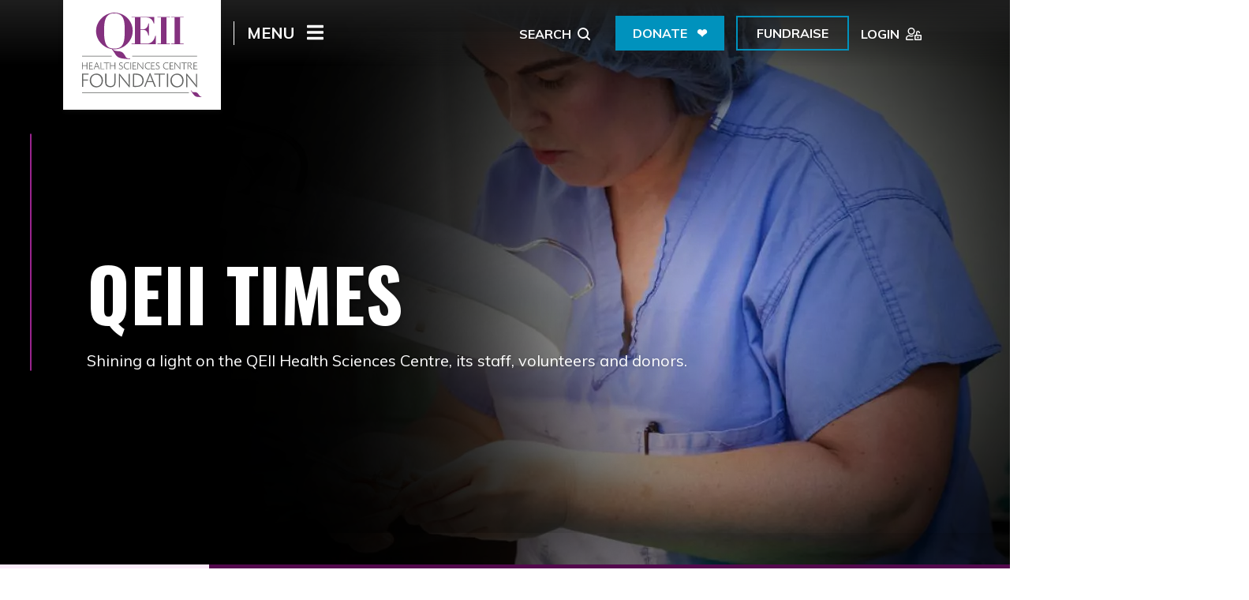

--- FILE ---
content_type: text/html; charset=UTF-8
request_url: https://qe2foundation.ca/latest-news/qeii-times
body_size: 18020
content:


<!-- THEME DEBUG -->
<!-- THEME HOOK: 'html' -->
<!-- FILE NAME SUGGESTIONS:
   ▪️ html--node--54.html.twig
   ▪️ html--node--%.html.twig
   ▪️ html--node.html.twig
   ✅ html.html.twig
-->
<!-- 💡 BEGIN CUSTOM TEMPLATE OUTPUT from 'themes/custom/qe2/templates/layout/html.html.twig' -->
<!DOCTYPE html>
<html lang="en" dir="ltr" prefix="content: http://purl.org/rss/1.0/modules/content/  dc: http://purl.org/dc/terms/  foaf: http://xmlns.com/foaf/0.1/  og: http://ogp.me/ns#  rdfs: http://www.w3.org/2000/01/rdf-schema#  schema: http://schema.org/  sioc: http://rdfs.org/sioc/ns#  sioct: http://rdfs.org/sioc/types#  skos: http://www.w3.org/2004/02/skos/core#  xsd: http://www.w3.org/2001/XMLSchema# ">
  <head>
<!-- Google Tag Manager -->
<script>(function(w,d,s,l,i){w[l]=w[l]||[];w[l].push({'gtm.start':
new Date().getTime(),event:'gtm.js'});var f=d.getElementsByTagName(s)[0],
j=d.createElement(s),dl=l!='dataLayer'?'&l='+l:'';j.async=true;j.src=
'https://www.googletagmanager.com/gtm.js?id='+i+dl;f.parentNode.insertBefore(j,f);
})(window,document,'script','dataLayer','GTM-NCCXX4');</script>
<!-- End Google Tag Manager -->
    <meta charset="utf-8" />
<noscript><style>form.antibot * :not(.antibot-message) { display: none !important; }</style>
</noscript><meta name="description" content="QEII Times is a publication that shares stories of excellence from the QEII Health Sciences Centre and its extraordinary staff, physicians, donors and volunteers who take care of Atlantic Canadians every day." />
<link rel="shortlink" href="https://qe2foundation.ca/node/54" />
<link rel="canonical" href="https://qe2foundation.ca/latest-news/qeii-times" />
<meta name="robots" content="index, follow" />
<meta name="referrer" content="origin" />
<meta name="rights" content="©2026 QEII Foundation. All rights reserved." />
<meta property="og:site_name" content="QEII Foundation" />
<meta property="og:type" content="article" />
<meta property="og:url" content="https://qe2foundation.ca/latest-news/qeii-times" />
<meta property="og:title" content="QEII Times" />
<meta property="og:description" content="QEII Times is a publication that shares stories of excellence from the QEII Health Sciences Centre and its extraordinary staff, physicians, donors and volunteers who take care of Atlantic Canadians every day." />
<meta property="og:image:url" content="https://qe2foundation.ca/sites/default/files/styles/open_graph_image/public/images/pages/2018/qeii-times.jpg?itok=2f2rY7Sj" />
<meta property="og:image:width" content="1200" />
<meta property="og:image:height" content="630" />
<meta name="twitter:card" content="summary_large_image" />
<meta name="twitter:description" content="QEII Times is a publication that shares stories of excellence from the QEII Health Sciences Centre and its extraordinary staff, physicians, donors and volunteers who take care of Atlantic Canadians every day." />
<meta name="twitter:site" content="@QEIIFoundation" />
<meta name="twitter:title" content="QEII Times" />
<meta name="twitter:image" content="https://qe2foundation.ca/sites/default/files/styles/open_graph_image/public/images/pages/2018/qeii-times.jpg?itok=2f2rY7Sj" />
<meta name="MobileOptimized" content="width" />
<meta name="HandheldFriendly" content="true" />
<meta name="apple-mobile-web-app-capable" content="yes" />
<meta name="viewport" content="width=device-width, initial-scale=1.0" />
<link rel="stylesheet" href="https://fonts.googleapis.com/css?family=Muli:200,200italic,300italic,300,600,700,600italic,700italic,800,800italic,900,900italic,regular,italic|Lora:700,700italic,italic,regular|Oswald:700&amp;subset=latin,latin-ext,vietnamese,cyrillic,cyrillic-ext&amp;display=swap" media="all" />
<script type="application/ld+json">{
    "@context": "https://schema.org",
    "@graph": [
        {
            "@type": "Article",
            "headline": "QEII Times",
            "datePublished": "2018-08-23T15:51:58-0300",
            "dateModified": "2026-01-15T08:38:43-0400",
            "author": {
                "@type": "Person",
                "name": "ekeevill",
                "url": "https://qe2foundation.ca/scooter_user/214"
            },
            "publisher": {
                "@type": "Organization",
                "name": "QEII Foundation",
                "url": "https://qe2foundation.ca/",
                "logo": {
                    "@type": "ImageObject",
                    "url": "https://qe2foundation.ca//logo.png"
                }
            }
        },
        {
            "@type": "WebSite",
            "name": "QEII Foundation",
            "url": "https://qe2foundation.ca/",
            "publisher": {
                "@type": "Organization",
                "name": "QEII Foundation",
                "url": "https://qe2foundation.ca/",
                "logo": {
                    "@type": "ImageObject",
                    "url": "https://qe2foundation.ca//logo.png"
                }
            }
        }
    ]
}</script>
<meta name="theme-color" content="#9a258f" />
<meta name="masapplication-navbutton-color" content="#9a258f" />
<meta name="apple-mobile-web-app-status-bar-style" content="#9a258f" />
<link rel="icon" href="/themes/custom/qe2/favicon.ico" type="image/png" />
<link rel="alternate" hreflang="en" href="https://qe2foundation.ca/latest-news/qeii-times" />
<link rel="canonical" href="https://qe2foundation.ca/latest-news/qeii-times" />
<link rel="shortlink" href="https://qe2foundation.ca/node/54" />

    <title>QEII Times | QEII Foundation</title>
    <link rel="stylesheet" href="https://use.fontawesome.com/releases/v5.11.2/css/all.css" integrity="sha384-KA6wR/X5RY4zFAHpv/CnoG2UW1uogYfdnP67Uv7eULvTveboZJg0qUpmJZb5VqzN" crossorigin="anonymous">
    <link rel="stylesheet" media="all" href="/modules/contrib/varbase_bootstrap_paragraphs/css/base/vbp-default.base.css?t8t5ro" />
<link rel="stylesheet" media="all" href="/themes/contrib/stable/css/system/components/align.module.css?t8t5ro" />
<link rel="stylesheet" media="all" href="/themes/contrib/stable/css/system/components/fieldgroup.module.css?t8t5ro" />
<link rel="stylesheet" media="all" href="/themes/contrib/stable/css/system/components/container-inline.module.css?t8t5ro" />
<link rel="stylesheet" media="all" href="/themes/contrib/stable/css/system/components/clearfix.module.css?t8t5ro" />
<link rel="stylesheet" media="all" href="/themes/contrib/stable/css/system/components/details.module.css?t8t5ro" />
<link rel="stylesheet" media="all" href="/themes/contrib/stable/css/system/components/hidden.module.css?t8t5ro" />
<link rel="stylesheet" media="all" href="/themes/contrib/stable/css/system/components/item-list.module.css?t8t5ro" />
<link rel="stylesheet" media="all" href="/themes/contrib/stable/css/system/components/js.module.css?t8t5ro" />
<link rel="stylesheet" media="all" href="/themes/contrib/stable/css/system/components/nowrap.module.css?t8t5ro" />
<link rel="stylesheet" media="all" href="/themes/contrib/stable/css/system/components/position-container.module.css?t8t5ro" />
<link rel="stylesheet" media="all" href="/themes/contrib/stable/css/system/components/reset-appearance.module.css?t8t5ro" />
<link rel="stylesheet" media="all" href="/themes/contrib/stable/css/system/components/resize.module.css?t8t5ro" />
<link rel="stylesheet" media="all" href="/themes/contrib/stable/css/system/components/system-status-counter.css?t8t5ro" />
<link rel="stylesheet" media="all" href="/themes/contrib/stable/css/system/components/system-status-report-counters.css?t8t5ro" />
<link rel="stylesheet" media="all" href="/themes/contrib/stable/css/system/components/system-status-report-general-info.css?t8t5ro" />
<link rel="stylesheet" media="all" href="/themes/contrib/stable/css/system/components/tablesort.module.css?t8t5ro" />
<link rel="stylesheet" media="all" href="/themes/contrib/stable/css/core/components/progress.module.css?t8t5ro" />
<link rel="stylesheet" media="all" href="/themes/contrib/stable/css/core/components/ajax-progress.module.css?t8t5ro" />
<link rel="stylesheet" media="all" href="/themes/contrib/stable/css/views/views.module.css?t8t5ro" />
<link rel="stylesheet" media="all" href="/modules/contrib/extlink/css/extlink.css?t8t5ro" />
<link rel="stylesheet" media="all" href="/core/modules/layout_discovery/layouts/onecol/onecol.css?t8t5ro" />
<link rel="stylesheet" media="all" href="/modules/contrib/paragraphs/css/paragraphs.unpublished.css?t8t5ro" />
<link rel="stylesheet" media="all" href="/modules/contrib/varbase_bootstrap_paragraphs/css/theme/vbp-colors.theme.css?t8t5ro" />
<link rel="stylesheet" media="all" href="/themes/contrib/stable/css/core/assets/vendor/normalize-css/normalize.css?t8t5ro" />
<link rel="stylesheet" media="all" href="/themes/contrib/stable/css/core/normalize-fixes.css?t8t5ro" />
<link rel="stylesheet" media="all" href="/themes/contrib/classy/css/components/action-links.css?t8t5ro" />
<link rel="stylesheet" media="all" href="/themes/contrib/classy/css/components/breadcrumb.css?t8t5ro" />
<link rel="stylesheet" media="all" href="/themes/contrib/classy/css/components/button.css?t8t5ro" />
<link rel="stylesheet" media="all" href="/themes/contrib/classy/css/components/collapse-processed.css?t8t5ro" />
<link rel="stylesheet" media="all" href="/themes/contrib/classy/css/components/container-inline.css?t8t5ro" />
<link rel="stylesheet" media="all" href="/themes/contrib/classy/css/components/details.css?t8t5ro" />
<link rel="stylesheet" media="all" href="/themes/contrib/classy/css/components/exposed-filters.css?t8t5ro" />
<link rel="stylesheet" media="all" href="/themes/contrib/classy/css/components/field.css?t8t5ro" />
<link rel="stylesheet" media="all" href="/themes/contrib/classy/css/components/form.css?t8t5ro" />
<link rel="stylesheet" media="all" href="/themes/contrib/classy/css/components/icons.css?t8t5ro" />
<link rel="stylesheet" media="all" href="/themes/contrib/classy/css/components/inline-form.css?t8t5ro" />
<link rel="stylesheet" media="all" href="/themes/contrib/classy/css/components/item-list.css?t8t5ro" />
<link rel="stylesheet" media="all" href="/themes/contrib/classy/css/components/link.css?t8t5ro" />
<link rel="stylesheet" media="all" href="/themes/contrib/classy/css/components/links.css?t8t5ro" />
<link rel="stylesheet" media="all" href="/themes/contrib/classy/css/components/menu.css?t8t5ro" />
<link rel="stylesheet" media="all" href="/themes/contrib/classy/css/components/more-link.css?t8t5ro" />
<link rel="stylesheet" media="all" href="/themes/contrib/classy/css/components/pager.css?t8t5ro" />
<link rel="stylesheet" media="all" href="/themes/contrib/classy/css/components/tabledrag.css?t8t5ro" />
<link rel="stylesheet" media="all" href="/themes/contrib/classy/css/components/tableselect.css?t8t5ro" />
<link rel="stylesheet" media="all" href="/themes/contrib/classy/css/components/tablesort.css?t8t5ro" />
<link rel="stylesheet" media="all" href="/themes/contrib/classy/css/components/tabs.css?t8t5ro" />
<link rel="stylesheet" media="all" href="/themes/contrib/classy/css/components/textarea.css?t8t5ro" />
<link rel="stylesheet" media="all" href="/themes/contrib/classy/css/components/ui-dialog.css?t8t5ro" />
<link rel="stylesheet" media="all" href="/themes/contrib/classy/css/components/messages.css?t8t5ro" />
<link rel="stylesheet" media="all" href="/themes/contrib/classy/css/components/progress.css?t8t5ro" />
<link rel="stylesheet" media="all" href="https://cdnjs.cloudflare.com/ajax/libs/animate.css/4.1.1/animate.min.css" />
<link rel="stylesheet" media="all" href="/themes/custom/qe2/dist/main.css?t8t5ro" />
<link rel="stylesheet" media="all" href="/themes/custom/qe2/dist/main2.css?t8t5ro" />
<link rel="stylesheet" media="all" href="/sites/default/files/asset_injector/css/cc_responsive_table-894af4ad0f8496ae8e68b8cfc8014a2d.css?t8t5ro" />
<link rel="stylesheet" media="all" href="/sites/default/files/asset_injector/css/custom_css-759d669732a2631b360c9bfe543e0c81.css?t8t5ro" />
<link rel="stylesheet" media="all" href="/sites/default/files/asset_injector/css/hp_ride_image-e1d4500021f94bb1558f9bc37bcaef1a.css?t8t5ro" />
<link rel="stylesheet" media="all" href="/sites/default/files/asset_injector/css/news_article_styling-067d0dc2c5b1b0a65b17cfd0048eb7de.css?t8t5ro" />
<link rel="stylesheet" media="all" href="/sites/default/files/asset_injector/css/responsive_grid_table-a40b4cf7fc33e5c6984b1d5bf4e18cae.css?t8t5ro" />
<link rel="stylesheet" media="all" href="/sites/default/files/asset_injector/css/responsive_iframe-f8acd30caa214958558e4016fe88bd87.css?t8t5ro" />
<link rel="stylesheet" media="all" href="/sites/default/files/asset_injector/css/slider-cc867c994de8d4263a09e5a667f47323.css?t8t5ro" />
<link rel="stylesheet" media="all" href="/sites/default/files/asset_injector/css/top_notifier-244f40ac15ca90c7de9ba109abb7d096.css?t8t5ro" />
<link rel="stylesheet" media="all" href="/sites/default/files/asset_injector/css/web_form_error_message_position-ffeadcea36392f5da5725f9423123535.css?t8t5ro" />

    <script type="application/json" data-drupal-selector="drupal-settings-json">{"path":{"baseUrl":"\/","pathPrefix":"","currentPath":"node\/54","currentPathIsAdmin":false,"isFront":false,"currentLanguage":"en"},"pluralDelimiter":"\u0003","suppressDeprecationErrors":true,"gtm":{"tagId":null,"settings":{"data_layer":"dataLayer","include_environment":false},"tagIds":["GTM-NCCXX4"]},"gtag":{"tagId":"","consentMode":false,"otherIds":[],"events":[],"additionalConfigInfo":[]},"ajaxPageState":{"libraries":"[base64]","theme":"qe2","theme_token":null},"ajaxTrustedUrl":{"form_action_p_pvdeGsVG5zNF_XLGPTvYSKCf43t8qZYSwcfZl2uzM":true,"\/search":true},"data":{"extlink":{"extTarget":false,"extTargetAppendNewWindowLabel":"(opens in a new window)","extTargetNoOverride":false,"extNofollow":false,"extNoreferrer":false,"extFollowNoOverride":false,"extClass":"0","extLabel":"(link is external)","extImgClass":false,"extSubdomains":true,"extExclude":"","extInclude":"","extCssExclude":"","extCssInclude":"","extCssExplicit":"","extAlert":false,"extAlertText":"This link will take you to an external web site. We are not responsible for their content.","extHideIcons":false,"mailtoClass":"0","telClass":"","mailtoLabel":"(link sends email)","telLabel":"(link is a phone number)","extUseFontAwesome":false,"extIconPlacement":"append","extFaLinkClasses":"fa fa-external-link","extFaMailtoClasses":"fa fa-envelope-o","extAdditionalLinkClasses":"","extAdditionalMailtoClasses":"","extAdditionalTelClasses":"","extFaTelClasses":"fa fa-phone","whitelistedDomains":null,"extExcludeNoreferrer":""}},"ckeditor5Premium":{"isMediaInstalled":true},"user":{"uid":0,"permissionsHash":"f43deef3b92c27de8132fdd72268bb47a1a1593095ed6aae8221071b2fba33bd"}}</script>
<script src="/core/assets/vendor/modernizr/modernizr.min.js?v=3.11.7"></script>
<script src="/modules/contrib/jquery_once/lib/jquery_3.7.1_jquery.min.js?v=3.7.1"></script>
<script src="/core/assets/vendor/once/once.min.js?v=1.0.1"></script>
<script src="/core/misc/drupalSettingsLoader.js?v=10.3.14"></script>
<script src="/core/misc/drupal.js?v=10.3.14"></script>
<script src="/core/misc/drupal.init.js?v=10.3.14"></script>
<script src="/core/misc/debounce.js?v=10.3.14"></script>
<script src="/core/assets/vendor/tabbable/index.umd.min.js?v=6.2.0"></script>
<script src="/sites/default/files/asset_injector/js/facebook_sdk-5fb97731ffcdce6f53e46184b7a510c2.js?t8t5ro"></script>
<script src="/sites/default/files/asset_injector/js/flipsnack_2024-dba2cf308df25414234877715ae1d42c.js?t8t5ro"></script>
<script src="/sites/default/files/asset_injector/js/ga4_data_stream_id_g_bhhq6mgn0d-2cc6bafad602fd2ea29b56ea239ec57f.js?t8t5ro"></script>
<script src="/sites/default/files/asset_injector/js/google_ads_holiday-a3301c9ee4aa180ad826ceefd96ca0d7.js?t8t5ro"></script>
<script src="/sites/default/files/asset_injector/js/qe2f_new_container-5a15794632a585484acfbb09582408fc.js?t8t5ro"></script>
<script src="https://use.fontawesome.com/releases/v5.0.13/js/all.js" defer crossorigin="anonymous"></script>
<script src="https://use.fontawesome.com/releases/v5.0.13/js/v4-shims.js" defer crossorigin="anonymous"></script>
<script src="/modules/contrib/google_tag/js/gtm.js?t8t5ro"></script>
<script src="/modules/contrib/google_tag/js/gtag.js?t8t5ro"></script>
<script src="/core/misc/progress.js?v=10.3.14"></script>
<script src="/core/assets/vendor/loadjs/loadjs.min.js?v=4.3.0"></script>
<script src="/core/misc/announce.js?v=10.3.14"></script>
<script src="/core/misc/message.js?v=10.3.14"></script>
<script src="/core/misc/ajax.js?v=10.3.14"></script>
<script src="/themes/contrib/stable/js/ajax.js?v=10.3.14"></script>
<script src="/modules/contrib/google_tag/js/gtag.ajax.js?t8t5ro"></script>

  </head>
  <body class="fontyourface path-node-54 layout-no-sidebars path-node page-node-type-page">
<!-- Google Tag Manager (noscript) -->
<noscript><iframe src="https://www.googletagmanager.com/ns.html?id=GTM-NCCXX4"
height="0" width="0" style="display:none;visibility:hidden"></iframe></noscript>
<!-- End Google Tag Manager (noscript) -->
        <a href="#main-content" class="visually-hidden focusable skip-link">
      Skip to main content
    </a>
    

<!-- THEME DEBUG -->
<!-- THEME HOOK: 'google_tag_gtm_iframe' -->
<!-- BEGIN OUTPUT from 'modules/contrib/google_tag/templates/google-tag-gtm-iframe.html.twig' -->
<noscript><iframe src="https://www.googletagmanager.com/ns.html?id=GTM-NCCXX4"
                  height="0" width="0" style="display:none;visibility:hidden"></iframe></noscript>

<!-- END OUTPUT from 'modules/contrib/google_tag/templates/google-tag-gtm-iframe.html.twig' -->


    

<!-- THEME DEBUG -->
<!-- THEME HOOK: 'off_canvas_page_wrapper' -->
<!-- BEGIN OUTPUT from 'themes/contrib/stable/templates/content/off-canvas-page-wrapper.html.twig' -->
  <div class="dialog-off-canvas-main-canvas" data-off-canvas-main-canvas>
    

<!-- THEME DEBUG -->
<!-- THEME HOOK: 'page' -->
<!-- FILE NAME SUGGESTIONS:
   ▪️ page--node--54.html.twig
   ▪️ page--node--%.html.twig
   ▪️ page--node.html.twig
   ✅ page.html.twig
-->
<!-- 💡 BEGIN CUSTOM TEMPLATE OUTPUT from 'themes/custom/qe2/templates/layout/page.html.twig' -->
<div class="page-container">
      <header role="banner">
      <div class="layout-container o-container">
        
        

<!-- THEME DEBUG -->
<!-- THEME HOOK: 'region' -->
<!-- FILE NAME SUGGESTIONS:
   ▪️ region--header.html.twig
   ✅ region.html.twig
-->
<!-- 💡 BEGIN CUSTOM TEMPLATE OUTPUT from 'themes/custom/qe2/templates/layout/region.html.twig' -->
  <div class="region region-header">
    

<!-- THEME DEBUG -->
<!-- THEME HOOK: 'block' -->
<!-- FILE NAME SUGGESTIONS:
   ▪️ block--qe2-branding.html.twig
   ✅ block--system-branding-block.html.twig
   ▪️ block--system.html.twig
   ▪️ block.html.twig
-->
<!-- BEGIN OUTPUT from 'themes/contrib/classy/templates/block/block--system-branding-block.html.twig' -->
<div id="block-qe2-branding" class="settings-tray-editable block block-system block-system-branding-block" data-drupal-settingstray="editable">
  
    
        <a href="/" rel="home" class="site-logo">
      <img src="/themes/custom/qe2/logo.svg" alt="Home" />
    </a>
      </div>

<!-- END OUTPUT from 'themes/contrib/classy/templates/block/block--system-branding-block.html.twig' -->



<!-- THEME DEBUG -->
<!-- THEME HOOK: 'block' -->
<!-- FILE NAME SUGGESTIONS:
   ▪️ block--menutoggle.html.twig
   ▪️ block--block-content--60a0736d-a00d-4a18-ae8b-88c7475adf0c.html.twig
   ▪️ block--block-content--id-view--menutoggle--full.html.twig
   ▪️ block--block-content--id--menutoggle.html.twig
   ▪️ block--block-content--view-type--basic--full.html.twig
   ▪️ block--block-content--type--basic.html.twig
   ▪️ block--block-content--view--full.html.twig
   ▪️ block--type--basic.html.twig
   ▪️ block--block-content.html.twig
   ✅ block.html.twig
-->
<!-- 💡 BEGIN CUSTOM TEMPLATE OUTPUT from 'themes/custom/qe2/templates/block/block.html.twig' -->
<div id="block-menutoggle" class="settings-tray-editable basic block block-block-content block-block-content60a0736d-a00d-4a18-ae8b-88c7475adf0c" data-drupal-settingstray="editable">
  
    
      

<!-- THEME DEBUG -->
<!-- THEME HOOK: 'field' -->
<!-- FILE NAME SUGGESTIONS:
   ▪️ field--block-content--body--basic.html.twig
   ▪️ field--block-content--body.html.twig
   ▪️ field--block-content--basic.html.twig
   ▪️ field--body.html.twig
   ✅ field--text-with-summary.html.twig
   ▪️ field.html.twig
-->
<!-- BEGIN OUTPUT from 'themes/contrib/classy/templates/field/field--text-with-summary.html.twig' -->
            <div class="clearfix text-formatted field field--name-body field--type-text-with-summary field--label-hidden field__item"><button id="menu-toggle" class="menu-toggle"><span>Menu</span><i class="fas fa-bars"></i></button></div>
      
<!-- END OUTPUT from 'themes/contrib/classy/templates/field/field--text-with-summary.html.twig' -->


  </div>

<!-- END CUSTOM TEMPLATE OUTPUT from 'themes/custom/qe2/templates/block/block.html.twig' -->



<!-- THEME DEBUG -->
<!-- THEME HOOK: 'block' -->
<!-- FILE NAME SUGGESTIONS:
   ▪️ block--exposedformsearch-everythingpage-1.html.twig
   ▪️ block--views-exposed-filter-block--search-everything-page-1.html.twig
   ▪️ block--views-exposed-filter-block.html.twig
   ▪️ block--views.html.twig
   ✅ block.html.twig
-->
<!-- 💡 BEGIN CUSTOM TEMPLATE OUTPUT from 'themes/custom/qe2/templates/block/block.html.twig' -->
<div class="views-exposed-form search-api-page-block-form block-search-api-page-form-block settings-tray-editable block block-views block-views-exposed-filter-blocksearch-everything-page-1" data-drupal-selector="views-exposed-form-search-everything-page-1" id="block-exposedformsearch-everythingpage-1" data-drupal-settingstray="editable">
  
    
      

<!-- THEME DEBUG -->
<!-- THEME HOOK: 'form' -->
<!-- BEGIN OUTPUT from 'themes/contrib/classy/templates/form/form.html.twig' -->
<form action="/search" method="get" id="views-exposed-form-search-everything-page-1" accept-charset="UTF-8">
  

<!-- THEME DEBUG -->
<!-- THEME HOOK: 'views_exposed_form' -->
<!-- 💡 BEGIN CUSTOM TEMPLATE OUTPUT from 'themes/custom/qe2/templates/views/views-exposed-form.html.twig' -->
<div class="form--inline clearfix">
  

<!-- THEME DEBUG -->
<!-- THEME HOOK: 'form_element' -->
<!-- BEGIN OUTPUT from 'themes/contrib/classy/templates/form/form-element.html.twig' -->
<div class="js-form-item form-item js-form-type-textfield form-type-textfield js-form-item-keyword form-item-keyword form-no-label">
        

<!-- THEME DEBUG -->
<!-- THEME HOOK: 'input__textfield' -->
<!-- FILE NAME SUGGESTIONS:
   ▪️ input--textfield.html.twig
   ✅ input.html.twig
-->
<!-- BEGIN OUTPUT from 'themes/contrib/classy/templates/form/input.html.twig' -->
<input placeholder="Enter search term" data-drupal-selector="edit-keyword" type="text" id="edit-keyword" name="keyword" value="" size="30" maxlength="128" class="form-text" />

<!-- END OUTPUT from 'themes/contrib/classy/templates/form/input.html.twig' -->


        </div>

<!-- END OUTPUT from 'themes/contrib/classy/templates/form/form-element.html.twig' -->



<!-- THEME DEBUG -->
<!-- THEME HOOK: 'container' -->
<!-- BEGIN OUTPUT from 'themes/contrib/classy/templates/form/container.html.twig' -->
<div data-drupal-selector="edit-actions" class="form-actions js-form-wrapper form-wrapper" id="edit-actions">

<!-- THEME DEBUG -->
<!-- THEME HOOK: 'input__submit' -->
<!-- FILE NAME SUGGESTIONS:
   ✅ input--submit.html.twig
   ✅ input--submit.html.twig
   ▪️ input.html.twig
-->
<!-- 💡 BEGIN CUSTOM TEMPLATE OUTPUT from 'themes/custom/qe2/templates/form/input--submit.html.twig' -->
<button data-drupal-selector="edit-submit-search-everything" type="submit" id="edit-submit-search-everything" value="Search" class="button js-form-submit form-submit">Search</button>

<!-- END CUSTOM TEMPLATE OUTPUT from 'themes/custom/qe2/templates/form/input--submit.html.twig' -->

</div>

<!-- END OUTPUT from 'themes/contrib/classy/templates/form/container.html.twig' -->


</div>

<!-- END CUSTOM TEMPLATE OUTPUT from 'themes/custom/qe2/templates/views/views-exposed-form.html.twig' -->


</form>

<!-- END OUTPUT from 'themes/contrib/classy/templates/form/form.html.twig' -->


  </div>

<!-- END CUSTOM TEMPLATE OUTPUT from 'themes/custom/qe2/templates/block/block.html.twig' -->



<!-- THEME DEBUG -->
<!-- THEME HOOK: 'block' -->
<!-- FILE NAME SUGGESTIONS:
   ▪️ block--qe2searchanddonateblock.html.twig
   ▪️ block--qe2-search-donate-block.html.twig
   ▪️ block--qe2-general.html.twig
   ✅ block.html.twig
-->
<!-- 💡 BEGIN CUSTOM TEMPLATE OUTPUT from 'themes/custom/qe2/templates/block/block.html.twig' -->
<div id="block-qe2searchanddonateblock" class="settings-tray-editable block block-qe2-general block-qe2-search-donate-block" data-drupal-settingstray="editable">
  
    
      <div class="c-search-donate">
          <div class="c-search-donate--search-toggle search-toggle">
            <a class="" href="/search" title="Search" class="search-toggle--link">
              <span>Search</span><img src="/themes/custom/qe2/img/icons/search-white.svg" alt="Search icon" class="search-toggle--icon">
            </a>
          </div>
          <div class="c-search-donate--donate donate">
            <a href="https://my.qe2foundation.ca/donate-now" title="Donate" class="btn donate--link">
              Donate &nbsp; &#10084;
            </a>
          </div>
          <div class="c-search-donate--fundraise fundraise">
            <a href="https://my.qe2foundation.ca/fundraise-campaign" title="Fundraise" class="btn fundraise--link">
              Fundraise
            </a>
          </div>
          <div class="c-search-donate--login login">
            <a href="https://my.qe2foundation.ca/fundraise?showlogin=true" title="Login" class="login--link">
              <span>Login</span><img src="/themes/custom/qe2/img/icons/user-unlock-white.svg" alt="Login icon" class="login-toggle--icon">
            </a>
          </div>
       </div>
  </div>

<!-- END CUSTOM TEMPLATE OUTPUT from 'themes/custom/qe2/templates/block/block.html.twig' -->



<!-- THEME DEBUG -->
<!-- THEME HOOK: 'block' -->
<!-- FILE NAME SUGGESTIONS:
   ▪️ block--mainnavigation-3.html.twig
   ▪️ block--menu-block--main.html.twig
   ▪️ block--menu-block.html.twig
   ✅ block--system-menu-block.html.twig
   ▪️ block.html.twig
-->
<!-- BEGIN OUTPUT from 'themes/contrib/classy/templates/block/block--system-menu-block.html.twig' -->
<nav role="navigation" aria-labelledby="block-mainnavigation-3-menu" id="block-mainnavigation-3" class="settings-tray-editable block block-menu navigation menu--main" data-drupal-settingstray="editable">
            
  <h2 class="visually-hidden" id="block-mainnavigation-3-menu">Main navigation</h2>
  

        

<!-- THEME DEBUG -->
<!-- THEME HOOK: 'menu' -->
<!-- FILE NAME SUGGESTIONS:
   ✅ menu--main.html.twig
   ▪️ menu.html.twig
-->
<!-- 💡 BEGIN CUSTOM TEMPLATE OUTPUT from 'themes/custom/qe2/templates/navigation/menu--main.html.twig' -->
<div class="main-menu">
  <div class="main-menu__wrapper">
    <nav>
      <div class="main-menu__primary">
        
                                                              <ul class="menu">
                                                    <li class="menu-item">
                <a href="/" data-drupal-link-system-path="&lt;front&gt;">Home</a>
                              </li>
                                        <li class="has-submenu menu-item menu-item--expanded">
                <a href="/ways-give" target="_self" data-drupal-link-system-path="node/6">Ways To Give</a>
                                                                                <ul class="menu level_1">
                                                    <li class="has-submenu menu-item menu-item--expanded">
                <a href="" target="_self">Donate Now</a>
                                                                                <ul class="menu level_2">
                                                    <li class="menu-item">
                <a href="/donate-now" data-drupal-link-system-path="node/153">Donate Now</a>
                              </li>
                                        <li class="menu-item">
                <a href="https://my.qe2foundation.ca/sponsor?kw=" title="onsider donating to one of our great fundraisers. Search for an event, team or individual.">Donate to a Fundraiser</a>
                              </li>
                        </ul>
                  
                              </li>
                                        <li class="menu-item">
                <a href="https://my.qe2foundation.ca/gift-catalogue" title="The QEII Better Care Gift Catalogue has everything you need to make a difference in the lives of patients and families at the QEII Health Sciences Centre.">Shop the QEII Better Care Gift Catalogue</a>
                              </li>
                                        <li class="menu-item">
                <a href="/ways-give/start-or-join-fundraiser-or-event" target="_self" data-drupal-link-system-path="node/38">Start or join a fundraiser</a>
                              </li>
                                        <li class="menu-item">
                <a href="/ways-give/become-monthly-donor" data-drupal-link-system-path="node/735">Become a monthly donor</a>
                              </li>
                                        <li class="menu-item">
                <a href="/ways-give/honour-someone-special" target="_self" data-drupal-link-system-path="node/37">Honour someone special</a>
                              </li>
                                        <li class="menu-item">
                <a href="/ways-give/remember-life" data-drupal-link-system-path="node/167">Remember a life</a>
                              </li>
                                        <li class="menu-item">
                <a href="/ways-give/give-gift-securities" target="_self" data-drupal-link-system-path="node/41">Give a gift of securities</a>
                              </li>
                                        <li class="menu-item">
                <a href="/ways-give/gifts-future" title="By arranging a gift in your will or a gift of life insurance, RRSP + RRIF or securities, you make an impact on tomorrow&#039;s healthcare." data-drupal-link-system-path="node/88">Create a lasting impact</a>
                              </li>
                                        <li class="menu-item">
                <a href="/legends" data-drupal-link-system-path="node/82">Leave a gift in your will</a>
                              </li>
                                        <li class="menu-item">
                <a href="/ways-give" data-drupal-link-system-path="node/6">See All The Ways To Give</a>
                              </li>
                        </ul>
                  
                              </li>
                                        <li class="has-submenu menu-item menu-item--expanded">
                <a href="/about-qeii-foundation" data-drupal-link-system-path="node/7">Get To Know Us</a>
                                                                                <ul class="menu level_1">
                                                    <li class="menu-item">
                <a href="/about-qeii-foundation" data-drupal-link-system-path="node/7">About The QEII Foundation</a>
                              </li>
                                        <li class="menu-item">
                <a href="/about-qeii-foundation/strategic-directions-2022-2025" data-drupal-link-system-path="node/685">Strategic Directions 2022-2025</a>
                              </li>
                                        <li class="menu-item">
                <a href="/qeii-health-sciences-centre-staff" data-drupal-link-system-path="node/87">QEII Health Sciences Centre</a>
                              </li>
                                        <li class="menu-item">
                <a href="/why-we-need-you" target="_self" data-drupal-link-system-path="node/2">Why We Need You</a>
                              </li>
                                        <li class="menu-item">
                <a href="/about-qeii-foundation/frequently-asked-questions" data-drupal-link-system-path="node/128">Frequently Asked Questions</a>
                              </li>
                        </ul>
                  
                              </li>
                                        <li class="has-submenu menu-item menu-item--expanded">
                <a href="/current-priorities" target="_self" data-drupal-link-system-path="node/3">Top Priorities</a>
                                                                                <ul class="menu level_1">
                                                    <li class="has-submenu menu-item menu-item--expanded">
                <a href="">We Are Campaign</a>
                                                                                <ul class="menu level_2">
                                                    <li class="menu-item">
                <a href="/we-are-campaign" data-drupal-link-system-path="node/550">We Are Campaign Overview</a>
                              </li>
                                        <li class="menu-item">
                <a href="/current-priorities/da-vinci-xi-robot" title="As part of our Centre of Excellence in Robotics project, we’re on a mission to fully fund a second da Vinci robot for the QEII" data-drupal-link-system-path="node/862">da Vinci Xi Robot</a>
                              </li>
                                        <li class="menu-item">
                <a href="/minimally-invasive-cardiac-surgery-program" data-drupal-link-system-path="node/945">Minimally Invasive Cardiac Surgery Program</a>
                              </li>
                                        <li class="menu-item">
                <a href="/current-priorities/precision-oncology" data-drupal-link-system-path="node/872">Precision Oncology</a>
                              </li>
                                        <li class="menu-item">
                <a href="/cone-beam-ct-scanner" data-drupal-link-system-path="node/900">Cone Beam CT scanner</a>
                              </li>
                                        <li class="menu-item">
                <a href="/transportable-mris" data-drupal-link-system-path="node/833">Transportable MRIs</a>
                              </li>
                                        <li class="menu-item">
                <a href="/we-are-cabinet" data-drupal-link-system-path="node/804">We Are Cabinet</a>
                              </li>
                                        <li class="menu-item">
                <a href="/current-priorities/nuclear-medicine" data-drupal-link-system-path="node/731">Nuclear Medicine</a>
                              </li>
                                        <li class="menu-item">
                <a href="/current-priorities/innovation-catalyst-fund" data-drupal-link-system-path="node/722">Innovation Catalyst Fund</a>
                              </li>
                                        <li class="menu-item">
                <a href="/fluoroscopy" data-drupal-link-system-path="node/783">Fluoroscopy</a>
                              </li>
                                        <li class="menu-item">
                <a href="/current-priorities/patient-engagement-in-cancer-care" data-drupal-link-system-path="node/676">Patient Engagement in Cancer Care</a>
                              </li>
                        </ul>
                  
                              </li>
                                        <li class="menu-item">
                <a href="/current-priorities/cancer-care" data-drupal-link-system-path="node/197">Cancer Care</a>
                              </li>
                                        <li class="menu-item">
                <a href="/sunshine-room" data-drupal-link-system-path="node/897">Sunshine Room</a>
                              </li>
                                        <li class="menu-item">
                <a href="/current-priorities/qeii-patient-essentials-fund" data-drupal-link-system-path="node/480">QEII Patient Essentials Program</a>
                              </li>
                                        <li class="menu-item">
                <a href="/current-priorities/heart-health" target="_self" data-drupal-link-system-path="node/21">Heart Health</a>
                              </li>
                                        <li class="menu-item">
                <a href="/current-priorities/diversity-health-care-bursaries" data-drupal-link-system-path="node/374">Diversity in Healthcare</a>
                              </li>
                                        <li class="menu-item">
                <a href="/top-priorities/comfort-care" data-drupal-link-system-path="node/603">Comfort &amp; Care</a>
                              </li>
                        </ul>
                  
                              </li>
                                        <li class="has-submenu menu-item menu-item--expanded">
                <a href="/our-impact" target="_self" data-drupal-link-system-path="node/4">Impact</a>
                                                                                <ul class="menu level_1">
                                                    <li class="has-submenu menu-item menu-item--expanded">
                <a href="">We Are Campaign</a>
                                                                                <ul class="menu level_2">
                                                    <li class="menu-item">
                <a href="/gym" data-drupal-link-system-path="node/787">Abbie J. Lane Gym Enhancements</a>
                              </li>
                                        <li class="menu-item">
                <a href="/upper-extremity-performance-centre" data-drupal-link-system-path="node/794">Upper Extremity Performance Centre</a>
                              </li>
                                        <li class="menu-item">
                <a href="/our-impact/rehab-refresh" data-drupal-link-system-path="node/694">Rehabilitation</a>
                              </li>
                                        <li class="menu-item">
                <a href="/ct-sim" data-drupal-link-system-path="node/626">CT Sim</a>
                              </li>
                                        <li class="menu-item">
                <a href="/our-impact/personalized-radiotherapy" data-drupal-link-system-path="node/752">Personalized Radiotherapy</a>
                              </li>
                                        <li class="menu-item">
                <a href="/our-impact/interventional-neuroradiology-equipment" data-drupal-link-system-path="node/874">Interventional Neuroradiology Equipment</a>
                              </li>
                                        <li class="menu-item">
                <a href="https://qe2foundation.ca/health-equity-fund">Health Equity Fund</a>
                              </li>
                                        <li class="menu-item">
                <a href="/our-impact/pet-ct" data-drupal-link-system-path="node/353">Bringing advanced PET-CT to the QEII</a>
                              </li>
                                        <li class="menu-item">
                <a href="/spinal-robot" title="Unlocking surgical innovation with Canada’s first spinal robot for patient care" data-drupal-link-system-path="node/621">Spinal Robot</a>
                              </li>
                                        <li class="menu-item">
                <a href="/neuro-robot" data-drupal-link-system-path="node/865">Neuro robot</a>
                              </li>
                                        <li class="menu-item">
                <a href="/our-impact/ortho-robot" data-drupal-link-system-path="node/679">Ortho Robot</a>
                              </li>
                                        <li class="menu-item">
                <a href="/our-impact/rtms" data-drupal-link-system-path="node/681">Repetitive Transcranial Magnetic Stimulation (rTMS)</a>
                              </li>
                                        <li class="menu-item">
                <a href="/our-impact/gallium-68-dotatate" data-drupal-link-system-path="node/445">Gallium-68 DOTATATE</a>
                              </li>
                                        <li class="menu-item">
                <a href="/digital-radiography-unit" data-drupal-link-system-path="node/777">Digital Radiography Unit</a>
                              </li>
                                        <li class="menu-item">
                <a href="/our-impact/car-t-therapy-lab" data-drupal-link-system-path="node/789">CAR-T Therapy Lab</a>
                              </li>
                                        <li class="menu-item">
                <a href="/cancer-therapy-preparation-lab" data-drupal-link-system-path="node/647">Cancer Therapy Preparation Lab</a>
                              </li>
                                        <li class="menu-item">
                <a href="/our-impact/psychiatric-emergency-care-suites" data-drupal-link-system-path="node/563">Psychiatric Emergency Care Suites</a>
                              </li>
                                        <li class="menu-item">
                <a href="/our-impact/interventional-radiology-suites" data-drupal-link-system-path="node/407">Interventional Radiology Suites</a>
                              </li>
                                        <li class="menu-item">
                <a href="/our-impact/surgical-robotics" target="_self" data-drupal-link-system-path="node/278">Surgical Robotics</a>
                              </li>
                                        <li class="menu-item">
                <a href="/our-impact/colposcopy-equipment" data-drupal-link-system-path="node/873">Colposcopy Equipment</a>
                              </li>
                                        <li class="menu-item">
                <a href="/our-impact/marathon-of-hope" data-drupal-link-system-path="node/683">Marathon of Hope</a>
                              </li>
                                        <li class="menu-item">
                <a href="/text4support" data-drupal-link-system-path="node/672">Text4Support</a>
                              </li>
                                        <li class="menu-item">
                <a href="/our-impact/constructing-new-hybrid-or" data-drupal-link-system-path="node/361">Atlantic Canada’s first hybrid OR</a>
                              </li>
                                        <li class="menu-item">
                <a href="/our-impact/next-generation-sequencing" data-drupal-link-system-path="node/686">Next-Generation Sequencing</a>
                              </li>
                                        <li class="menu-item">
                <a href="/our-impact/endowed-research-chair-mental-health-and-addictions" data-drupal-link-system-path="node/765">Endowed Research Chair in Mental Health and Addictions</a>
                              </li>
                                        <li class="menu-item">
                <a href="/our-impact/e-mental-health" data-drupal-link-system-path="node/674">e-Mental Health</a>
                              </li>
                                        <li class="menu-item">
                <a href="/our-impact/rbc-youth-health-innovation-challenge" data-drupal-link-system-path="node/785">RBC Youth Health Innovation Challenge</a>
                              </li>
                        </ul>
                  
                              </li>
                                        <li class="menu-item">
                <a href="/transformational-gift" data-drupal-link-system-path="node/633">Transformational Gift for Health Care</a>
                              </li>
                                        <li class="menu-item">
                <a href="/our-impact/qeii-covid-19-response-fund" data-drupal-link-system-path="node/387">QEII COVID-19 Response Fund</a>
                              </li>
                                        <li class="menu-item">
                <a href="/our-impact/opening-qeii-sim-bay" data-drupal-link-system-path="node/343">Opening QEII Sim Bay</a>
                              </li>
                                        <li class="menu-item">
                <a href="/our-impact" data-drupal-link-system-path="node/4">See All Of Our Projects</a>
                              </li>
                        </ul>
                  
                              </li>
                                        <li class="has-submenu menu-item menu-item--expanded">
                <a href="/events-lottery" target="_self" data-drupal-link-system-path="node/5">Lottery &amp; Events</a>
                                                                                <ul class="menu level_1">
                                                    <li class="menu-item">
                <a href="/lottery-events/qeii-home-lottery" data-drupal-link-system-path="node/47">QEII Home Lottery</a>
                              </li>
                                        <li class="menu-item">
                <a href="/events-lottery/ride-cancer" target="_self" data-drupal-link-system-path="node/45">BMO Ride for Cancer</a>
                              </li>
                                        <li class="menu-item">
                <a href="/events-lottery/jordan-boyd-celebrity-golf-challenge" data-drupal-link-system-path="node/237">Jordan Boyd Celebrity Golf Challenge</a>
                              </li>
                                        <li class="menu-item">
                <a href="/events-lottery/heart-heroes" target="_self" data-drupal-link-system-path="node/149">Heart Heroes</a>
                              </li>
                                        <li class="menu-item">
                <a href="/events-lottery/community-fundraisers" data-drupal-link-system-path="node/77">Community Fundraisers</a>
                              </li>
                                        <li class="menu-item">
                <a href="/events-lottery/qeii-foundations-innovation-den" data-drupal-link-system-path="node/740">QEII Foundation&#039;s Innovation Den</a>
                              </li>
                        </ul>
                  
                              </li>
                                        <li class="has-submenu menu-item menu-item--expanded menu-item--active-trail">
                <a href="/our-impact/news" title="Stay up to date on all things QEII Foundation." data-drupal-link-system-path="node/34">Latest News</a>
                                                                                <ul class="menu level_1">
                                                    <li class="menu-item menu-item--active-trail">
                <a href="/latest-news/qeii-times" data-drupal-link-system-path="node/54" class="is-active" aria-current="page">QEII Times</a>
                              </li>
                                        <li class="menu-item">
                <a href="/our-impact/qeii-talks" data-drupal-link-system-path="node/260">QEII Talks</a>
                              </li>
                                        <li class="menu-item">
                <a href="/our-impact/impact-updates" target="_self" data-drupal-link-system-path="node/56">Impact Updates</a>
                              </li>
                                        <li class="menu-item">
                <a href="/latest-news/external-news" data-drupal-link-system-path="node/571">People are talking about us</a>
                              </li>
                                        <li class="menu-item">
                <a href="/our-impact/news" data-drupal-link-system-path="node/34">See All News</a>
                              </li>
                        </ul>
                  
                              </li>
                                        <li class="menu-item">
                <a href="/about-qeii-foundation/publications-and-financials" class="secondary-item with-icon" data-drupal-link-system-path="node/124">Financials</a>
                              </li>
                                        <li class="menu-item">
                <a href="https://my.qe2foundation.ca/donate-now" class="was-menu-cta-btn donate secondary-item">Donate</a>
                              </li>
                                        <li class="menu-item">
                <a href="https://my.qe2foundation.ca/fundraise-campaign" class="was-menu-cta-btn fundraise secondary-item">Fundraise</a>
                              </li>
                                        <li class="menu-item">
                <a href="https://my.qe2foundation.ca/fundraise?showlogin=true" class="was-mobile-only login secondary-item">Login</a>
                              </li>
                                        <li class="menu-item menu-item--collapsed">
                <a href="/qeii-health-sciences-centre-staff/grants-health-centre-staff-physicians" data-drupal-link-system-path="node/94">Grants for Health Centre Staff &amp; Physicians</a>
                              </li>
                                        <li class="menu-item">
                <a href="/qeii-health-sciences-centre-staff/qeii-payroll-deduction" data-drupal-link-system-path="node/62">Payroll Deduction</a>
                              </li>
                                        <li class="menu-item">
                <a href="/qeii-health-sciences-centre-staff/workin-win" data-drupal-link-system-path="node/60">QEII Workin&#039; to Win Staff Lottery</a>
                              </li>
                        </ul>
                  

              </div>
    </nav>
  </div>

  <div class="menu-preview">
    <div class="menu-preview__wrapper">
      <div class="menu-preview__image"></div>
      <div class="menu-preview__title"></div>
      <div class="menu-preview__summary"></div>
    </div>
  </div>
  <div class="menu-cta-buttons__wrapper">
    <ul>

    </ul>
  </div>
</div>

<div class="tools-wrapper">
  <div class="login-placeholder">
    <div class="login-link"></div>
    <svg aria-hidden="true" focusable="false" data-prefix="far" data-icon="user-unlock" class="svg-inline--fa fa-user-unlock fa-w-20" role="img" xmlns="http://www.w3.org/2000/svg" viewBox="0 0 640 512"><path fill="#54094eff" d="M224,0A144,144,0,1,0,368,144,144,144,0,0,0,224,0Zm0,240a96,96,0,1,1,96-96A96,96,0,0,1,224,240Zm80,224H48V438.4A86.55,86.55,0,0,1,134.4,352c14.6,0,38.3,16,89.6,16,42.3,0,69.5-11.7,80-14.4V320a83.2,83.2,0,0,1,1.5-15.1c-26.2,2.9-40,15.1-81.5,15.1-47.1,0-60.8-16-89.6-16A134.43,134.43,0,0,0,0,438.4V464a48,48,0,0,0,48,48H310.8C302.9,494,304,481.3,304,464ZM608,288H464V208.67c0-17.44,13.67-32.18,31.1-32.66A32,32,0,0,1,528,208a16,16,0,0,0,16,16h17a15,15,0,0,0,15-15h0c0-43.28-34-79.51-77.26-80.95A80,80,0,0,0,416,208v80H384a32,32,0,0,0-32,32V480a32,32,0,0,0,32,32H608a32,32,0,0,0,32-32V320A32,32,0,0,0,608,288ZM592,464H400V336H592Zm-96-32a32,32,0,1,0-32-32A32,32,0,0,0,496,432Z"></path></svg>
  </div>
  <div class="main-menu-icon js-main-menu-action icon-btn">
    Close menu
    <span class="close">
      <svg aria-hidden="true" focusable="false" data-prefix="far" data-icon="times-circle" class="svg-inline--fa fa-times-circle fa-w-16" role="img" xmlns="http://www.w3.org/2000/svg" viewBox="0 0 512 512"><path fill="currentColor" d="M256 8C119 8 8 119 8 256s111 248 248 248 248-111 248-248S393 8 256 8zm0 448c-110.5 0-200-89.5-200-200S145.5 56 256 56s200 89.5 200 200-89.5 200-200 200zm101.8-262.2L295.6 256l62.2 62.2c4.7 4.7 4.7 12.3 0 17l-22.6 22.6c-4.7 4.7-12.3 4.7-17 0L256 295.6l-62.2 62.2c-4.7 4.7-12.3 4.7-17 0l-22.6-22.6c-4.7-4.7-4.7-12.3 0-17l62.2-62.2-62.2-62.2c-4.7-4.7-4.7-12.3 0-17l22.6-22.6c4.7-4.7 12.3-4.7 17 0l62.2 62.2 62.2-62.2c4.7-4.7 12.3-4.7 17 0l22.6 22.6c4.7 4.7 4.7 12.3 0 17z"></path></svg>
    </span>
  </div>
</div>

<div class="search-placeholder"></div>

<!-- END CUSTOM TEMPLATE OUTPUT from 'themes/custom/qe2/templates/navigation/menu--main.html.twig' -->


  </nav>

<!-- END OUTPUT from 'themes/contrib/classy/templates/block/block--system-menu-block.html.twig' -->


  </div>

<!-- END CUSTOM TEMPLATE OUTPUT from 'themes/custom/qe2/templates/layout/region.html.twig' -->


      </div>
    </header>
  
  
  <div class="layout-container o-container">
    <main id="main" role="main">
      <a id="main-content" tabindex="-1"></a>
      
      
      <div class="layout-content">
        

<!-- THEME DEBUG -->
<!-- THEME HOOK: 'region' -->
<!-- FILE NAME SUGGESTIONS:
   ▪️ region--content.html.twig
   ✅ region.html.twig
-->
<!-- 💡 BEGIN CUSTOM TEMPLATE OUTPUT from 'themes/custom/qe2/templates/layout/region.html.twig' -->
  <div class="region region-content">
    <div data-drupal-messages-fallback class="hidden"></div>

<!-- THEME DEBUG -->
<!-- THEME HOOK: 'block' -->
<!-- FILE NAME SUGGESTIONS:
   ▪️ block--qe2-page-title.html.twig
   ▪️ block--page-title-block.html.twig
   ▪️ block--core.html.twig
   ✅ block.html.twig
-->
<!-- 💡 BEGIN CUSTOM TEMPLATE OUTPUT from 'themes/custom/qe2/templates/block/block.html.twig' -->
<div id="block-qe2-page-title" class="block block-core block-page-title-block">
  
    
      

<!-- THEME DEBUG -->
<!-- THEME HOOK: 'page_title' -->
<!-- 💡 BEGIN CUSTOM TEMPLATE OUTPUT from 'themes/custom/qe2/templates/content/page-title.html.twig' -->



<!-- END CUSTOM TEMPLATE OUTPUT from 'themes/custom/qe2/templates/content/page-title.html.twig' -->


  </div>

<!-- END CUSTOM TEMPLATE OUTPUT from 'themes/custom/qe2/templates/block/block.html.twig' -->



<!-- THEME DEBUG -->
<!-- THEME HOOK: 'block' -->
<!-- FILE NAME SUGGESTIONS:
   ▪️ block--qe2-content.html.twig
   ▪️ block--system-main-block.html.twig
   ▪️ block--system.html.twig
   ✅ block.html.twig
-->
<!-- 💡 BEGIN CUSTOM TEMPLATE OUTPUT from 'themes/custom/qe2/templates/block/block.html.twig' -->
<div id="block-qe2-content" class="block block-system block-system-main-block">
  
    
      

<!-- THEME DEBUG -->
<!-- THEME HOOK: 'panelizer_view_mode' -->
<!-- BEGIN OUTPUT from 'modules/contrib/panelizer/templates/panelizer-view-mode.html.twig' -->
<article class="node node--type-page node--view-mode-full clearfix">
  
    

  <div>
    

<!-- THEME DEBUG -->
<!-- THEME HOOK: 'layout__onecol' -->
<!-- FILE NAME SUGGESTIONS:
   ✅ layout--onecol.html.twig
   ✅ layout--onecol.html.twig
   ▪️ layout.html.twig
-->
<!-- 💡 BEGIN CUSTOM TEMPLATE OUTPUT from 'themes/custom/qe2/templates/layout/layout--onecol.html.twig' -->
  <div class="layout layout--onecol">
    <div  class="layout__region layout__region--content">
      <div class="block-region-content">

<!-- THEME DEBUG -->
<!-- THEME HOOK: 'block' -->
<!-- FILE NAME SUGGESTIONS:
   ▪️ block--views-block--masthead-block-1.html.twig
   ▪️ block--views-block.html.twig
   ▪️ block--views.html.twig
   ✅ block.html.twig
-->
<!-- 💡 BEGIN CUSTOM TEMPLATE OUTPUT from 'themes/custom/qe2/templates/block/block.html.twig' -->
<div class="views-element-container block block-views block-views-blockmasthead-block-1">
  
    
      

<!-- THEME DEBUG -->
<!-- THEME HOOK: 'container' -->
<!-- BEGIN OUTPUT from 'themes/contrib/classy/templates/form/container.html.twig' -->
<div>

<!-- THEME DEBUG -->
<!-- THEME HOOK: 'views_view' -->
<!-- 💡 BEGIN CUSTOM TEMPLATE OUTPUT from 'themes/custom/qe2/templates/views/views-view.html.twig' -->
<div class="view view-masthead view-id-masthead view-display-id-block_1 js-view-dom-id-cbbfc882445736afcb5b315c8ea6c453098df0e3d9e811e71be22d7d11a2b62b">
  
    
      
      <div class="view-content">
      

<!-- THEME DEBUG -->
<!-- THEME HOOK: 'views_view_list' -->
<!-- 💡 BEGIN CUSTOM TEMPLATE OUTPUT from 'themes/custom/qe2/templates/views/views-view-list.html.twig' -->
<div class="item-list">
  
  <ul>

          <li>

<!-- THEME DEBUG -->
<!-- THEME HOOK: 'views_view_fields__masthead__block_1' -->
<!-- FILE NAME SUGGESTIONS:
   ✅ views-view-fields--masthead--block-1.html.twig
   ▪️ views-view-fields--masthead.html.twig
   ✅ views-view-fields--masthead--block-1.html.twig
   ▪️ views-view-fields.html.twig
-->
<!-- 💡 BEGIN CUSTOM TEMPLATE OUTPUT from 'themes/custom/qe2/templates/views/views-view-fields--masthead--block-1.html.twig' -->



<div class="hero-outer">
  <div class="hero-image">
    

<!-- THEME DEBUG -->
<!-- THEME HOOK: 'views_view_field' -->
<!-- BEGIN OUTPUT from 'themes/contrib/stable/templates/views/views-view-field.html.twig' -->


<!-- THEME DEBUG -->
<!-- THEME HOOK: 'responsive_image_formatter' -->
<!-- BEGIN OUTPUT from 'themes/contrib/stable/templates/field/responsive-image-formatter.html.twig' -->
  

<!-- THEME DEBUG -->
<!-- THEME HOOK: 'responsive_image' -->
<!-- BEGIN OUTPUT from 'themes/contrib/stable/templates/field/responsive-image.html.twig' -->
  <picture>
                  <source srcset="/sites/default/files/styles/hero_image_desktop/public/images/pages/2018/qeii-times.webp?itok=p4gXtMp7 1x, /sites/default/files/styles/hero_image_desktop_2x/public/images/pages/2018/qeii-times.webp?itok=L2pYHbco 2x" media="all and (min-width: 768px)" type="image/webp" width="1070" height="715"/>
              <source srcset="/sites/default/files/styles/hero_image/public/images/pages/2018/qeii-times.webp?itok=zUdBH-mI 1x, /sites/default/files/styles/hero_image_2x/public/images/pages/2018/qeii-times.webp?itok=v2tfqYl0 2x" media="all and (min-width: 320px)" type="image/webp" width="375" height="440"/>
              <source srcset="/sites/default/files/styles/hero_image_desktop/public/images/pages/2018/qeii-times.jpg?itok=p4gXtMp7 1x, /sites/default/files/styles/hero_image_desktop_2x/public/images/pages/2018/qeii-times.jpg?itok=L2pYHbco 2x" media="all and (min-width: 768px)" type="image/jpeg" width="1070" height="715"/>
              <source srcset="/sites/default/files/styles/hero_image/public/images/pages/2018/qeii-times.jpg?itok=zUdBH-mI 1x, /sites/default/files/styles/hero_image_2x/public/images/pages/2018/qeii-times.jpg?itok=v2tfqYl0 2x" media="all and (min-width: 320px)" type="image/jpeg" width="375" height="440"/>
                  

<!-- THEME DEBUG -->
<!-- THEME HOOK: 'image' -->
<!-- BEGIN OUTPUT from 'themes/contrib/classy/templates/field/image.html.twig' -->
<img loading="eager" src="/sites/default/files/styles/hero_image/public/images/pages/2018/qeii-times.jpg?itok=zUdBH-mI" width="375" height="440" alt="Cleaning devices at the Medical Device Reprocessing Unit at the QEII" typeof="foaf:Image" />

<!-- END OUTPUT from 'themes/contrib/classy/templates/field/image.html.twig' -->


  </picture>

<!-- END OUTPUT from 'themes/contrib/stable/templates/field/responsive-image.html.twig' -->



<!-- END OUTPUT from 'themes/contrib/stable/templates/field/responsive-image-formatter.html.twig' -->


<!-- END OUTPUT from 'themes/contrib/stable/templates/views/views-view-field.html.twig' -->


    <div class="c-hero--overlay"></div>
  </div>
  <div class="hero-holder">
    <div class="c-hero">
      <div class="c-hero--content-wrapper">
        <div class="c-hero--content">
                  <h1 class="content-headline">

<!-- THEME DEBUG -->
<!-- THEME HOOK: 'views_view_field' -->
<!-- BEGIN OUTPUT from 'themes/contrib/stable/templates/views/views-view-field.html.twig' -->
QEII Times
<!-- END OUTPUT from 'themes/contrib/stable/templates/views/views-view-field.html.twig' -->

</h1>
                  <div class="content-subtitle">

<!-- THEME DEBUG -->
<!-- THEME HOOK: 'views_view_field' -->
<!-- BEGIN OUTPUT from 'themes/contrib/stable/templates/views/views-view-field.html.twig' -->
Shining a light on the QEII Health Sciences Centre, its staff, volunteers and donors.
<!-- END OUTPUT from 'themes/contrib/stable/templates/views/views-view-field.html.twig' -->

</div>
                </div>
      </div>
    </div>
  </div>
</div>

<!-- END CUSTOM TEMPLATE OUTPUT from 'themes/custom/qe2/templates/views/views-view-fields--masthead--block-1.html.twig' -->

</li>
    
  </ul>

</div>

<!-- END CUSTOM TEMPLATE OUTPUT from 'themes/custom/qe2/templates/views/views-view-list.html.twig' -->


    </div>
  
          </div>

<!-- END CUSTOM TEMPLATE OUTPUT from 'themes/custom/qe2/templates/views/views-view.html.twig' -->

</div>

<!-- END OUTPUT from 'themes/contrib/classy/templates/form/container.html.twig' -->


  </div>

<!-- END CUSTOM TEMPLATE OUTPUT from 'themes/custom/qe2/templates/block/block.html.twig' -->



<!-- THEME DEBUG -->
<!-- THEME HOOK: 'block' -->
<!-- FILE NAME SUGGESTIONS:
   ▪️ block--system-breadcrumb-block.html.twig
   ▪️ block--system.html.twig
   ✅ block.html.twig
-->
<!-- 💡 BEGIN CUSTOM TEMPLATE OUTPUT from 'themes/custom/qe2/templates/block/block.html.twig' -->
<div class="block block-system block-system-breadcrumb-block">
  
    
      

<!-- THEME DEBUG -->
<!-- THEME HOOK: 'breadcrumb' -->
<!-- 💡 BEGIN CUSTOM TEMPLATE OUTPUT from 'themes/custom/qe2/templates/navigation/breadcrumb.html.twig' -->
  <nav class="c-breadcrumb" role="navigation" aria-labelledby="system-breadcrumb">
    <h2 id="system-breadcrumb" class="visually-hidden">Breadcrumb</h2>
    <ol>
          <li>
                  <a href="/">Home</a>
              </li>
          <li>
                  <a href="/latest-news/qeii-times">QEII Times</a>
              </li>
        </ol>
  </nav>

<!-- END CUSTOM TEMPLATE OUTPUT from 'themes/custom/qe2/templates/navigation/breadcrumb.html.twig' -->


  </div>

<!-- END CUSTOM TEMPLATE OUTPUT from 'themes/custom/qe2/templates/block/block.html.twig' -->



<!-- THEME DEBUG -->
<!-- THEME HOOK: 'block' -->
<!-- FILE NAME SUGGESTIONS:
   ▪️ block--entity-field--node--field-page-components.html.twig
   ▪️ block--entity-field--node.html.twig
   ▪️ block--entity-field.html.twig
   ▪️ block--ctools-block.html.twig
   ✅ block.html.twig
-->
<!-- 💡 BEGIN CUSTOM TEMPLATE OUTPUT from 'themes/custom/qe2/templates/block/block.html.twig' -->
<div class="block block-ctools-block block-entity-fieldnodefield-page-components">
  
    
      

<!-- THEME DEBUG -->
<!-- THEME HOOK: 'field' -->
<!-- FILE NAME SUGGESTIONS:
   ▪️ field--node--field-page-components--page.html.twig
   ▪️ field--node--field-page-components.html.twig
   ▪️ field--node--page.html.twig
   ▪️ field--field-page-components.html.twig
   ✅ field--entity-reference-revisions.html.twig
   ▪️ field.html.twig
-->
<!-- BEGIN OUTPUT from 'modules/contrib/varbase_bootstrap_paragraphs/templates/field--entity-reference-revisions.html.twig' -->

      

<!-- THEME DEBUG -->
<!-- THEME HOOK: 'paragraph' -->
<!-- FILE NAME SUGGESTIONS:
   ▪️ paragraph--bp-simple--default.html.twig
   ▪️ paragraph--bp-simple.html.twig
   ✅ paragraph--default.html.twig
   ▪️ paragraph--bp-simple--default.html.twig
   ▪️ paragraph--bp-simple.html.twig
   ✅ paragraph--default.html.twig
   ▪️ paragraph.html.twig
-->
<!-- BEGIN OUTPUT from 'modules/contrib/varbase_bootstrap_paragraphs/templates/paragraph--default.html.twig' -->















                
<div class="paragraph paragraph--type--bp-simple paragraph--view-mode--default hero-sub-text" id="vbp-221" >
      <div class="row">
      <div class="col-12">
                        
        

<!-- THEME DEBUG -->
<!-- THEME HOOK: 'field' -->
<!-- FILE NAME SUGGESTIONS:
   ▪️ field--paragraph--bp-text--bp-simple.html.twig
   ▪️ field--paragraph--bp-text.html.twig
   ▪️ field--paragraph--bp-simple.html.twig
   ▪️ field--bp-text.html.twig
   ✅ field--text-long.html.twig
   ▪️ field.html.twig
-->
<!-- BEGIN OUTPUT from 'themes/contrib/classy/templates/field/field--text-long.html.twig' -->
            <div class="clearfix text-formatted field field--name-bp-text field--type-text-long field--label-hidden field__item"><blockquote>
<p>QEII Times is a publication that shares stories of excellence from the QEII Health Sciences Centre and its extraordinary staff, physicians, donors and volunteers who take care of Atlantic Canadians every day.</p>
</blockquote>
</div>
      
<!-- END OUTPUT from 'themes/contrib/classy/templates/field/field--text-long.html.twig' -->


      </div>
    </div>
  </div>

<!-- END OUTPUT from 'modules/contrib/varbase_bootstrap_paragraphs/templates/paragraph--default.html.twig' -->


      

<!-- THEME DEBUG -->
<!-- THEME HOOK: 'paragraph' -->
<!-- FILE NAME SUGGESTIONS:
   ▪️ paragraph--bp-simple--default.html.twig
   ▪️ paragraph--bp-simple.html.twig
   ✅ paragraph--default.html.twig
   ▪️ paragraph--bp-simple--default.html.twig
   ▪️ paragraph--bp-simple.html.twig
   ✅ paragraph--default.html.twig
   ▪️ paragraph.html.twig
-->
<!-- BEGIN OUTPUT from 'modules/contrib/varbase_bootstrap_paragraphs/templates/paragraph--default.html.twig' -->
















<div class="paragraph paragraph--type--bp-simple paragraph--view-mode--default" id="vbp-446" >
      <div class="row">
      <div class="col-12">
                        
        

<!-- THEME DEBUG -->
<!-- THEME HOOK: 'field' -->
<!-- FILE NAME SUGGESTIONS:
   ▪️ field--paragraph--bp-text--bp-simple.html.twig
   ▪️ field--paragraph--bp-text.html.twig
   ▪️ field--paragraph--bp-simple.html.twig
   ▪️ field--bp-text.html.twig
   ✅ field--text-long.html.twig
   ▪️ field.html.twig
-->
<!-- BEGIN OUTPUT from 'themes/contrib/classy/templates/field/field--text-long.html.twig' -->
            <div class="clearfix text-formatted field field--name-bp-text field--type-text-long field--label-hidden field__item"><div class="text-align-center"><img src="/sites/default/files/inline-images/QEII-PURPLE-1000px.jpg" data-entity-uuid="22fd9271-12e0-42dd-ab05-67daf59c79c6" data-entity-type="file" alt="QEII Times logo" width="1000" height="216" loading="lazy"></div><p class="text-align-center"><br>QEII Times is available at the QEII Health Sciences Centre, at various community locations and by <a href="/subscribe-qeii-times">digital subscription</a>.</p><p class="text-align-center"><a href="/subscribe-qeii-times"><span class="button-format" style="background-color:#0092bd;">SUBSCRIBE TODAY &gt;&gt;</span></a></p><div class="hide-on-mobile"><p class="text-align-center"><iframe src="https://player.flipsnack.com?hash=NzY4QzVDODhCN0ErZHQ1NHBrcGQxag==" width="900" height="480" seamless="seamless" scrolling="no" frameborder="0" allowfullscreen allow="autoplay; clipboard-read; clipboard-write"></iframe></p></div><div class="hide-on-desktop"><p class="text-align-center"><iframe src="https://player.flipsnack.com?hash=NzY4QzVDODhCN0ErZHQ1NHBrcGQxag==" width="350" height="480" seamless="seamless" scrolling="no" frameborder="0" allowfullscreen allow="autoplay; clipboard-read; clipboard-write"></iframe></p></div></div>
      
<!-- END OUTPUT from 'themes/contrib/classy/templates/field/field--text-long.html.twig' -->


      </div>
    </div>
  </div>

<!-- END OUTPUT from 'modules/contrib/varbase_bootstrap_paragraphs/templates/paragraph--default.html.twig' -->


  
<!-- END OUTPUT from 'modules/contrib/varbase_bootstrap_paragraphs/templates/field--entity-reference-revisions.html.twig' -->


  </div>

<!-- END CUSTOM TEMPLATE OUTPUT from 'themes/custom/qe2/templates/block/block.html.twig' -->

</div>
    </div>
  </div>

<!-- END CUSTOM TEMPLATE OUTPUT from 'themes/custom/qe2/templates/layout/layout--onecol.html.twig' -->


  </div>
</article>

<!-- END OUTPUT from 'modules/contrib/panelizer/templates/panelizer-view-mode.html.twig' -->


  </div>

<!-- END CUSTOM TEMPLATE OUTPUT from 'themes/custom/qe2/templates/block/block.html.twig' -->



<!-- THEME DEBUG -->
<!-- THEME HOOK: 'block' -->
<!-- FILE NAME SUGGESTIONS:
   ▪️ block--views-block--article-list-block-4.html.twig
   ▪️ block--views-block--article-list-block-4.html.twig
   ▪️ block--views-block.html.twig
   ▪️ block--views.html.twig
   ✅ block.html.twig
-->
<!-- 💡 BEGIN CUSTOM TEMPLATE OUTPUT from 'themes/custom/qe2/templates/block/block.html.twig' -->
<div class="views-element-container settings-tray-editable block block-views block-views-blockarticle-list-block-4" id="block-views-block-article-list-block-4" data-drupal-settingstray="editable">
  
      <h2>Articles</h2>
    
      

<!-- THEME DEBUG -->
<!-- THEME HOOK: 'container' -->
<!-- BEGIN OUTPUT from 'themes/contrib/classy/templates/form/container.html.twig' -->
<div>

<!-- THEME DEBUG -->
<!-- THEME HOOK: 'views_view' -->
<!-- 💡 BEGIN CUSTOM TEMPLATE OUTPUT from 'themes/custom/qe2/templates/views/views-view.html.twig' -->
<div class="view view-article-list view-id-article_list view-display-id-block_4 js-view-dom-id-64f1faf03d9eb12aa038c34c0d460a9d389412aaf49b5ff044a7c2f3b54b99ec">
  
    
      <div class="view-header">
      Displaying 1 - 9 articles out of 55
    </div>
      
      <div class="view-content">
      

<!-- THEME DEBUG -->
<!-- THEME HOOK: 'views_view_unformatted' -->
<!-- 💡 BEGIN CUSTOM TEMPLATE OUTPUT from 'themes/custom/qe2/templates/views/views-view-unformatted.html.twig' -->
    <div class="views-row">
    

<!-- THEME DEBUG -->
<!-- THEME HOOK: 'views_view_fields' -->
<!-- 💡 BEGIN CUSTOM TEMPLATE OUTPUT from 'themes/custom/qe2/templates/views/views-view-fields.html.twig' -->
<div class="views-field views-field-field-article-image"><div class="field-content">

<!-- THEME DEBUG -->
<!-- THEME HOOK: 'views_view_field' -->
<!-- BEGIN OUTPUT from 'themes/contrib/stable/templates/views/views-view-field.html.twig' -->


<!-- THEME DEBUG -->
<!-- THEME HOOK: 'image_formatter' -->
<!-- BEGIN OUTPUT from 'themes/contrib/classy/templates/field/image-formatter.html.twig' -->
  <a href="/our-impact/qeii-times/qeii-times-breakthrough-arthritis-research-atlantic-canada" hreflang="en">

<!-- THEME DEBUG -->
<!-- THEME HOOK: 'image_style' -->
<!-- BEGIN OUTPUT from 'themes/contrib/classy/templates/field/image-style.html.twig' -->


<!-- THEME DEBUG -->
<!-- THEME HOOK: 'image' -->
<!-- BEGIN OUTPUT from 'themes/contrib/classy/templates/field/image.html.twig' -->
<img loading="lazy" src="/sites/default/files/styles/ar/public/2025-09/Quigley%20Family%20Endowed%20Chair_Credit%20Darren%20Hubley_774x496.jpg?itok=xnVpOndd" width="350" height="240" alt="Dr. Alexandra Legge and Dr. John Hanly at the QEII&#039;s Rheumatology Clinic." typeof="foaf:Image" class="image-style-ar" />

<!-- END OUTPUT from 'themes/contrib/classy/templates/field/image.html.twig' -->



<!-- END OUTPUT from 'themes/contrib/classy/templates/field/image-style.html.twig' -->

</a>

<!-- END OUTPUT from 'themes/contrib/classy/templates/field/image-formatter.html.twig' -->


<!-- END OUTPUT from 'themes/contrib/stable/templates/views/views-view-field.html.twig' -->

</div></div><div class="views-field views-field-title"><span class="field-content">

<!-- THEME DEBUG -->
<!-- THEME HOOK: 'views_view_field' -->
<!-- BEGIN OUTPUT from 'themes/contrib/stable/templates/views/views-view-field.html.twig' -->
<a href="/our-impact/qeii-times/qeii-times-breakthrough-arthritis-research-atlantic-canada" hreflang="en">QEII TIMES: A breakthrough for arthritis research in Atlantic Canada</a>
<!-- END OUTPUT from 'themes/contrib/stable/templates/views/views-view-field.html.twig' -->

</span></div><div class="views-field views-field-field-publication-date views-field-created"><div class="field-content views-field-created">

<!-- THEME DEBUG -->
<!-- THEME HOOK: 'views_view_field' -->
<!-- BEGIN OUTPUT from 'themes/contrib/stable/templates/views/views-view-field.html.twig' -->


<!-- THEME DEBUG -->
<!-- THEME HOOK: 'time' -->
<!-- BEGIN OUTPUT from 'themes/contrib/classy/templates/field/time.html.twig' -->
<time datetime="2025-09-19T12:00:00Z" class="datetime">September 19, 2025</time>

<!-- END OUTPUT from 'themes/contrib/classy/templates/field/time.html.twig' -->


<!-- END OUTPUT from 'themes/contrib/stable/templates/views/views-view-field.html.twig' -->

</div></div><div class="views-field views-field-field-article-tags"><span class="views-label views-label-field-article-tags">Keywords: </span><span class="field-content">

<!-- THEME DEBUG -->
<!-- THEME HOOK: 'views_view_field' -->
<!-- BEGIN OUTPUT from 'themes/contrib/stable/templates/views/views-view-field.html.twig' -->
<a href="/find/keyword/research-innovation" hreflang="en">Research &amp; Innovation</a>
<!-- END OUTPUT from 'themes/contrib/stable/templates/views/views-view-field.html.twig' -->

</span></div>
<!-- END CUSTOM TEMPLATE OUTPUT from 'themes/custom/qe2/templates/views/views-view-fields.html.twig' -->


  </div>
    <div class="views-row">
    

<!-- THEME DEBUG -->
<!-- THEME HOOK: 'views_view_fields' -->
<!-- 💡 BEGIN CUSTOM TEMPLATE OUTPUT from 'themes/custom/qe2/templates/views/views-view-fields.html.twig' -->
<div class="views-field views-field-field-article-image"><div class="field-content">

<!-- THEME DEBUG -->
<!-- THEME HOOK: 'views_view_field' -->
<!-- BEGIN OUTPUT from 'themes/contrib/stable/templates/views/views-view-field.html.twig' -->


<!-- THEME DEBUG -->
<!-- THEME HOOK: 'image_formatter' -->
<!-- BEGIN OUTPUT from 'themes/contrib/classy/templates/field/image-formatter.html.twig' -->
  <a href="/our-impact/qeii-times/qeii-times-halifax-thunderbirds-score-big-mental-health" hreflang="en">

<!-- THEME DEBUG -->
<!-- THEME HOOK: 'image_style' -->
<!-- BEGIN OUTPUT from 'themes/contrib/classy/templates/field/image-style.html.twig' -->


<!-- THEME DEBUG -->
<!-- THEME HOOK: 'image' -->
<!-- BEGIN OUTPUT from 'themes/contrib/classy/templates/field/image.html.twig' -->
<img loading="lazy" src="/sites/default/files/styles/ar/public/2025-09/Halifax%20Thunderbirds_Credit%20Uncharted_774x496.jpg?itok=yZ5g5Dyf" width="350" height="240" alt="Halifax Thunderbirds representatives present a cheque to the QEII Foundation." typeof="foaf:Image" class="image-style-ar" />

<!-- END OUTPUT from 'themes/contrib/classy/templates/field/image.html.twig' -->



<!-- END OUTPUT from 'themes/contrib/classy/templates/field/image-style.html.twig' -->

</a>

<!-- END OUTPUT from 'themes/contrib/classy/templates/field/image-formatter.html.twig' -->


<!-- END OUTPUT from 'themes/contrib/stable/templates/views/views-view-field.html.twig' -->

</div></div><div class="views-field views-field-title"><span class="field-content">

<!-- THEME DEBUG -->
<!-- THEME HOOK: 'views_view_field' -->
<!-- BEGIN OUTPUT from 'themes/contrib/stable/templates/views/views-view-field.html.twig' -->
<a href="/our-impact/qeii-times/qeii-times-halifax-thunderbirds-score-big-mental-health" hreflang="en">QEII TIMES: Halifax Thunderbirds score big for mental health</a>
<!-- END OUTPUT from 'themes/contrib/stable/templates/views/views-view-field.html.twig' -->

</span></div><div class="views-field views-field-field-publication-date views-field-created"><div class="field-content views-field-created">

<!-- THEME DEBUG -->
<!-- THEME HOOK: 'views_view_field' -->
<!-- BEGIN OUTPUT from 'themes/contrib/stable/templates/views/views-view-field.html.twig' -->


<!-- THEME DEBUG -->
<!-- THEME HOOK: 'time' -->
<!-- BEGIN OUTPUT from 'themes/contrib/classy/templates/field/time.html.twig' -->
<time datetime="2025-09-19T12:00:00Z" class="datetime">September 19, 2025</time>

<!-- END OUTPUT from 'themes/contrib/classy/templates/field/time.html.twig' -->


<!-- END OUTPUT from 'themes/contrib/stable/templates/views/views-view-field.html.twig' -->

</div></div><div class="views-field views-field-field-article-tags"><span class="views-label views-label-field-article-tags">Keywords: </span><span class="field-content">

<!-- THEME DEBUG -->
<!-- THEME HOOK: 'views_view_field' -->
<!-- BEGIN OUTPUT from 'themes/contrib/stable/templates/views/views-view-field.html.twig' -->
<a href="/find/keyword/mental-health" hreflang="en">Mental Health</a>
<!-- END OUTPUT from 'themes/contrib/stable/templates/views/views-view-field.html.twig' -->

</span></div>
<!-- END CUSTOM TEMPLATE OUTPUT from 'themes/custom/qe2/templates/views/views-view-fields.html.twig' -->


  </div>
    <div class="views-row">
    

<!-- THEME DEBUG -->
<!-- THEME HOOK: 'views_view_fields' -->
<!-- 💡 BEGIN CUSTOM TEMPLATE OUTPUT from 'themes/custom/qe2/templates/views/views-view-fields.html.twig' -->
<div class="views-field views-field-field-article-image"><div class="field-content">

<!-- THEME DEBUG -->
<!-- THEME HOOK: 'views_view_field' -->
<!-- BEGIN OUTPUT from 'themes/contrib/stable/templates/views/views-view-field.html.twig' -->


<!-- THEME DEBUG -->
<!-- THEME HOOK: 'image_formatter' -->
<!-- BEGIN OUTPUT from 'themes/contrib/classy/templates/field/image-formatter.html.twig' -->
  <a href="/our-impact/qeii-times/qeii-times-simulation-incision-care" hreflang="en">

<!-- THEME DEBUG -->
<!-- THEME HOOK: 'image_style' -->
<!-- BEGIN OUTPUT from 'themes/contrib/classy/templates/field/image-style.html.twig' -->


<!-- THEME DEBUG -->
<!-- THEME HOOK: 'image' -->
<!-- BEGIN OUTPUT from 'themes/contrib/classy/templates/field/image.html.twig' -->
<img loading="lazy" src="/sites/default/files/styles/ar/public/2025-09/Incision%20care%20boards_Credit%20QEII%20Foundation_774x496.jpg?itok=3zyPoD0s" width="350" height="240" alt="A QEII nursing case manager shows simulation incision care boards to a patient and her caregiver." typeof="foaf:Image" class="image-style-ar" />

<!-- END OUTPUT from 'themes/contrib/classy/templates/field/image.html.twig' -->



<!-- END OUTPUT from 'themes/contrib/classy/templates/field/image-style.html.twig' -->

</a>

<!-- END OUTPUT from 'themes/contrib/classy/templates/field/image-formatter.html.twig' -->


<!-- END OUTPUT from 'themes/contrib/stable/templates/views/views-view-field.html.twig' -->

</div></div><div class="views-field views-field-title"><span class="field-content">

<!-- THEME DEBUG -->
<!-- THEME HOOK: 'views_view_field' -->
<!-- BEGIN OUTPUT from 'themes/contrib/stable/templates/views/views-view-field.html.twig' -->
<a href="/our-impact/qeii-times/qeii-times-simulation-incision-care" hreflang="en">QEII TIMES: Simulation incision care</a>
<!-- END OUTPUT from 'themes/contrib/stable/templates/views/views-view-field.html.twig' -->

</span></div><div class="views-field views-field-field-publication-date views-field-created"><div class="field-content views-field-created">

<!-- THEME DEBUG -->
<!-- THEME HOOK: 'views_view_field' -->
<!-- BEGIN OUTPUT from 'themes/contrib/stable/templates/views/views-view-field.html.twig' -->


<!-- THEME DEBUG -->
<!-- THEME HOOK: 'time' -->
<!-- BEGIN OUTPUT from 'themes/contrib/classy/templates/field/time.html.twig' -->
<time datetime="2025-09-19T12:00:00Z" class="datetime">September 19, 2025</time>

<!-- END OUTPUT from 'themes/contrib/classy/templates/field/time.html.twig' -->


<!-- END OUTPUT from 'themes/contrib/stable/templates/views/views-view-field.html.twig' -->

</div></div><div class="views-field views-field-field-article-tags"><span class="views-label views-label-field-article-tags">Keywords: </span><span class="field-content">

<!-- THEME DEBUG -->
<!-- THEME HOOK: 'views_view_field' -->
<!-- BEGIN OUTPUT from 'themes/contrib/stable/templates/views/views-view-field.html.twig' -->
<a href="/find/keyword/comfort-care" hreflang="en">Comfort &amp; Care</a>
<!-- END OUTPUT from 'themes/contrib/stable/templates/views/views-view-field.html.twig' -->

</span></div>
<!-- END CUSTOM TEMPLATE OUTPUT from 'themes/custom/qe2/templates/views/views-view-fields.html.twig' -->


  </div>
    <div class="views-row">
    

<!-- THEME DEBUG -->
<!-- THEME HOOK: 'views_view_fields' -->
<!-- 💡 BEGIN CUSTOM TEMPLATE OUTPUT from 'themes/custom/qe2/templates/views/views-view-fields.html.twig' -->
<div class="views-field views-field-field-article-image"><div class="field-content">

<!-- THEME DEBUG -->
<!-- THEME HOOK: 'views_view_field' -->
<!-- BEGIN OUTPUT from 'themes/contrib/stable/templates/views/views-view-field.html.twig' -->


<!-- THEME DEBUG -->
<!-- THEME HOOK: 'image_formatter' -->
<!-- BEGIN OUTPUT from 'themes/contrib/classy/templates/field/image-formatter.html.twig' -->
  <a href="/our-impact/qeii-times/qeii-times-first-canada-cancer-research" hreflang="en">

<!-- THEME DEBUG -->
<!-- THEME HOOK: 'image_style' -->
<!-- BEGIN OUTPUT from 'themes/contrib/classy/templates/field/image-style.html.twig' -->


<!-- THEME DEBUG -->
<!-- THEME HOOK: 'image' -->
<!-- BEGIN OUTPUT from 'themes/contrib/classy/templates/field/image.html.twig' -->
<img loading="lazy" src="/sites/default/files/styles/ar/public/2025-09/Dr.%20Amy%20Trottier_Credit%20QEII%20Foundation_774x496.jpg?itok=XgDksrsq" width="350" height="240" alt="Portrait photo of Dr. Amy Trottier, QEII blood cancer researcher." typeof="foaf:Image" class="image-style-ar" />

<!-- END OUTPUT from 'themes/contrib/classy/templates/field/image.html.twig' -->



<!-- END OUTPUT from 'themes/contrib/classy/templates/field/image-style.html.twig' -->

</a>

<!-- END OUTPUT from 'themes/contrib/classy/templates/field/image-formatter.html.twig' -->


<!-- END OUTPUT from 'themes/contrib/stable/templates/views/views-view-field.html.twig' -->

</div></div><div class="views-field views-field-title"><span class="field-content">

<!-- THEME DEBUG -->
<!-- THEME HOOK: 'views_view_field' -->
<!-- BEGIN OUTPUT from 'themes/contrib/stable/templates/views/views-view-field.html.twig' -->
<a href="/our-impact/qeii-times/qeii-times-first-canada-cancer-research" hreflang="en">QEII TIMES: First-in-Canada cancer research</a>
<!-- END OUTPUT from 'themes/contrib/stable/templates/views/views-view-field.html.twig' -->

</span></div><div class="views-field views-field-field-publication-date views-field-created"><div class="field-content views-field-created">

<!-- THEME DEBUG -->
<!-- THEME HOOK: 'views_view_field' -->
<!-- BEGIN OUTPUT from 'themes/contrib/stable/templates/views/views-view-field.html.twig' -->


<!-- THEME DEBUG -->
<!-- THEME HOOK: 'time' -->
<!-- BEGIN OUTPUT from 'themes/contrib/classy/templates/field/time.html.twig' -->
<time datetime="2025-09-19T12:00:00Z" class="datetime">September 19, 2025</time>

<!-- END OUTPUT from 'themes/contrib/classy/templates/field/time.html.twig' -->


<!-- END OUTPUT from 'themes/contrib/stable/templates/views/views-view-field.html.twig' -->

</div></div><div class="views-field views-field-field-article-tags"><span class="views-label views-label-field-article-tags">Keywords: </span><span class="field-content">

<!-- THEME DEBUG -->
<!-- THEME HOOK: 'views_view_field' -->
<!-- BEGIN OUTPUT from 'themes/contrib/stable/templates/views/views-view-field.html.twig' -->
<a href="/find/keyword/cancer-care" hreflang="en">Cancer Care</a>
<!-- END OUTPUT from 'themes/contrib/stable/templates/views/views-view-field.html.twig' -->

</span></div>
<!-- END CUSTOM TEMPLATE OUTPUT from 'themes/custom/qe2/templates/views/views-view-fields.html.twig' -->


  </div>
    <div class="views-row">
    

<!-- THEME DEBUG -->
<!-- THEME HOOK: 'views_view_fields' -->
<!-- 💡 BEGIN CUSTOM TEMPLATE OUTPUT from 'themes/custom/qe2/templates/views/views-view-fields.html.twig' -->
<div class="views-field views-field-field-article-image"><div class="field-content">

<!-- THEME DEBUG -->
<!-- THEME HOOK: 'views_view_field' -->
<!-- BEGIN OUTPUT from 'themes/contrib/stable/templates/views/views-view-field.html.twig' -->


<!-- THEME DEBUG -->
<!-- THEME HOOK: 'image_formatter' -->
<!-- BEGIN OUTPUT from 'themes/contrib/classy/templates/field/image-formatter.html.twig' -->
  <a href="/our-impact/qeii-times/qeii-times-fast-tracking-cancer-treatment-process" hreflang="en">

<!-- THEME DEBUG -->
<!-- THEME HOOK: 'image_style' -->
<!-- BEGIN OUTPUT from 'themes/contrib/classy/templates/field/image-style.html.twig' -->


<!-- THEME DEBUG -->
<!-- THEME HOOK: 'image' -->
<!-- BEGIN OUTPUT from 'themes/contrib/classy/templates/field/image.html.twig' -->
<img loading="lazy" src="/sites/default/files/styles/ar/public/2025-09/CT%20Simulators_Credit%20Uncharted_774x496.jpg?itok=Aybrbgx8" width="350" height="240" alt="A patient is prepared for a scan at a new CT simulator." typeof="foaf:Image" class="image-style-ar" />

<!-- END OUTPUT from 'themes/contrib/classy/templates/field/image.html.twig' -->



<!-- END OUTPUT from 'themes/contrib/classy/templates/field/image-style.html.twig' -->

</a>

<!-- END OUTPUT from 'themes/contrib/classy/templates/field/image-formatter.html.twig' -->


<!-- END OUTPUT from 'themes/contrib/stable/templates/views/views-view-field.html.twig' -->

</div></div><div class="views-field views-field-title"><span class="field-content">

<!-- THEME DEBUG -->
<!-- THEME HOOK: 'views_view_field' -->
<!-- BEGIN OUTPUT from 'themes/contrib/stable/templates/views/views-view-field.html.twig' -->
<a href="/our-impact/qeii-times/qeii-times-fast-tracking-cancer-treatment-process" hreflang="en">QEII TIMES: Fast-tracking the cancer treatment process</a>
<!-- END OUTPUT from 'themes/contrib/stable/templates/views/views-view-field.html.twig' -->

</span></div><div class="views-field views-field-field-publication-date views-field-created"><div class="field-content views-field-created">

<!-- THEME DEBUG -->
<!-- THEME HOOK: 'views_view_field' -->
<!-- BEGIN OUTPUT from 'themes/contrib/stable/templates/views/views-view-field.html.twig' -->


<!-- THEME DEBUG -->
<!-- THEME HOOK: 'time' -->
<!-- BEGIN OUTPUT from 'themes/contrib/classy/templates/field/time.html.twig' -->
<time datetime="2025-09-19T12:00:00Z" class="datetime">September 19, 2025</time>

<!-- END OUTPUT from 'themes/contrib/classy/templates/field/time.html.twig' -->


<!-- END OUTPUT from 'themes/contrib/stable/templates/views/views-view-field.html.twig' -->

</div></div><div class="views-field views-field-field-article-tags"><span class="views-label views-label-field-article-tags">Keywords: </span><span class="field-content">

<!-- THEME DEBUG -->
<!-- THEME HOOK: 'views_view_field' -->
<!-- BEGIN OUTPUT from 'themes/contrib/stable/templates/views/views-view-field.html.twig' -->
<a href="/find/keyword/cancer-care" hreflang="en">Cancer Care</a>
<!-- END OUTPUT from 'themes/contrib/stable/templates/views/views-view-field.html.twig' -->

</span></div>
<!-- END CUSTOM TEMPLATE OUTPUT from 'themes/custom/qe2/templates/views/views-view-fields.html.twig' -->


  </div>
    <div class="views-row">
    

<!-- THEME DEBUG -->
<!-- THEME HOOK: 'views_view_fields' -->
<!-- 💡 BEGIN CUSTOM TEMPLATE OUTPUT from 'themes/custom/qe2/templates/views/views-view-fields.html.twig' -->
<div class="views-field views-field-field-article-image"><div class="field-content">

<!-- THEME DEBUG -->
<!-- THEME HOOK: 'views_view_field' -->
<!-- BEGIN OUTPUT from 'themes/contrib/stable/templates/views/views-view-field.html.twig' -->


<!-- THEME DEBUG -->
<!-- THEME HOOK: 'image_formatter' -->
<!-- BEGIN OUTPUT from 'themes/contrib/classy/templates/field/image-formatter.html.twig' -->
  <a href="/our-impact/qeii-times/qeii-times-keeping-family-close-during-end-life-care" hreflang="en">

<!-- THEME DEBUG -->
<!-- THEME HOOK: 'image_style' -->
<!-- BEGIN OUTPUT from 'themes/contrib/classy/templates/field/image-style.html.twig' -->


<!-- THEME DEBUG -->
<!-- THEME HOOK: 'image' -->
<!-- BEGIN OUTPUT from 'themes/contrib/classy/templates/field/image.html.twig' -->
<img loading="lazy" src="/sites/default/files/styles/ar/public/2025-09/Cuddle%20beds_Credit%20QEII%20Foundation_774x496.jpg?itok=a7ek3SpK" width="350" height="240" alt="A patient and his wife share a moment in a cuddle bed in the QEII&#039;s palliative care unit." typeof="foaf:Image" class="image-style-ar" />

<!-- END OUTPUT from 'themes/contrib/classy/templates/field/image.html.twig' -->



<!-- END OUTPUT from 'themes/contrib/classy/templates/field/image-style.html.twig' -->

</a>

<!-- END OUTPUT from 'themes/contrib/classy/templates/field/image-formatter.html.twig' -->


<!-- END OUTPUT from 'themes/contrib/stable/templates/views/views-view-field.html.twig' -->

</div></div><div class="views-field views-field-title"><span class="field-content">

<!-- THEME DEBUG -->
<!-- THEME HOOK: 'views_view_field' -->
<!-- BEGIN OUTPUT from 'themes/contrib/stable/templates/views/views-view-field.html.twig' -->
<a href="/our-impact/qeii-times/qeii-times-keeping-family-close-during-end-life-care" hreflang="en">QEII TIMES: Keeping family close during end-of-life care</a>
<!-- END OUTPUT from 'themes/contrib/stable/templates/views/views-view-field.html.twig' -->

</span></div><div class="views-field views-field-field-publication-date views-field-created"><div class="field-content views-field-created">

<!-- THEME DEBUG -->
<!-- THEME HOOK: 'views_view_field' -->
<!-- BEGIN OUTPUT from 'themes/contrib/stable/templates/views/views-view-field.html.twig' -->


<!-- THEME DEBUG -->
<!-- THEME HOOK: 'time' -->
<!-- BEGIN OUTPUT from 'themes/contrib/classy/templates/field/time.html.twig' -->
<time datetime="2025-09-19T12:00:00Z" class="datetime">September 19, 2025</time>

<!-- END OUTPUT from 'themes/contrib/classy/templates/field/time.html.twig' -->


<!-- END OUTPUT from 'themes/contrib/stable/templates/views/views-view-field.html.twig' -->

</div></div><div class="views-field views-field-field-article-tags"><span class="views-label views-label-field-article-tags">Keywords: </span><span class="field-content">

<!-- THEME DEBUG -->
<!-- THEME HOOK: 'views_view_field' -->
<!-- BEGIN OUTPUT from 'themes/contrib/stable/templates/views/views-view-field.html.twig' -->
<a href="/find/keyword/palliative-care" hreflang="en">Palliative Care</a>
<!-- END OUTPUT from 'themes/contrib/stable/templates/views/views-view-field.html.twig' -->

</span></div>
<!-- END CUSTOM TEMPLATE OUTPUT from 'themes/custom/qe2/templates/views/views-view-fields.html.twig' -->


  </div>
    <div class="views-row">
    

<!-- THEME DEBUG -->
<!-- THEME HOOK: 'views_view_fields' -->
<!-- 💡 BEGIN CUSTOM TEMPLATE OUTPUT from 'themes/custom/qe2/templates/views/views-view-fields.html.twig' -->
<div class="views-field views-field-field-article-image"><div class="field-content">

<!-- THEME DEBUG -->
<!-- THEME HOOK: 'views_view_field' -->
<!-- BEGIN OUTPUT from 'themes/contrib/stable/templates/views/views-view-field.html.twig' -->


<!-- THEME DEBUG -->
<!-- THEME HOOK: 'image_formatter' -->
<!-- BEGIN OUTPUT from 'themes/contrib/classy/templates/field/image-formatter.html.twig' -->
  <a href="/our-impact/qeii-times/qeii-times-we-want-provide-excellent-care-thats-leading-edge" hreflang="en">

<!-- THEME DEBUG -->
<!-- THEME HOOK: 'image_style' -->
<!-- BEGIN OUTPUT from 'themes/contrib/classy/templates/field/image-style.html.twig' -->


<!-- THEME DEBUG -->
<!-- THEME HOOK: 'image' -->
<!-- BEGIN OUTPUT from 'themes/contrib/classy/templates/field/image.html.twig' -->
<img loading="lazy" src="/sites/default/files/styles/ar/public/2025-09/DI%20physicians_Credit%20QEII%20Foundation_774x496.png?itok=m63Zd471" width="350" height="240" alt="The QEII&#039;s diagnostic imaging team." typeof="foaf:Image" class="image-style-ar" />

<!-- END OUTPUT from 'themes/contrib/classy/templates/field/image.html.twig' -->



<!-- END OUTPUT from 'themes/contrib/classy/templates/field/image-style.html.twig' -->

</a>

<!-- END OUTPUT from 'themes/contrib/classy/templates/field/image-formatter.html.twig' -->


<!-- END OUTPUT from 'themes/contrib/stable/templates/views/views-view-field.html.twig' -->

</div></div><div class="views-field views-field-title"><span class="field-content">

<!-- THEME DEBUG -->
<!-- THEME HOOK: 'views_view_field' -->
<!-- BEGIN OUTPUT from 'themes/contrib/stable/templates/views/views-view-field.html.twig' -->
<a href="/our-impact/qeii-times/qeii-times-we-want-provide-excellent-care-thats-leading-edge" hreflang="en">QEII TIMES: &#039;We want to provide excellent care that’s leading edge&#039;</a>
<!-- END OUTPUT from 'themes/contrib/stable/templates/views/views-view-field.html.twig' -->

</span></div><div class="views-field views-field-field-publication-date views-field-created"><div class="field-content views-field-created">

<!-- THEME DEBUG -->
<!-- THEME HOOK: 'views_view_field' -->
<!-- BEGIN OUTPUT from 'themes/contrib/stable/templates/views/views-view-field.html.twig' -->


<!-- THEME DEBUG -->
<!-- THEME HOOK: 'time' -->
<!-- BEGIN OUTPUT from 'themes/contrib/classy/templates/field/time.html.twig' -->
<time datetime="2025-09-19T12:00:00Z" class="datetime">September 19, 2025</time>

<!-- END OUTPUT from 'themes/contrib/classy/templates/field/time.html.twig' -->


<!-- END OUTPUT from 'themes/contrib/stable/templates/views/views-view-field.html.twig' -->

</div></div><div class="views-field views-field-field-article-tags"><span class="views-label views-label-field-article-tags">Keywords: </span><span class="field-content">

<!-- THEME DEBUG -->
<!-- THEME HOOK: 'views_view_field' -->
<!-- BEGIN OUTPUT from 'themes/contrib/stable/templates/views/views-view-field.html.twig' -->

<!-- END OUTPUT from 'themes/contrib/stable/templates/views/views-view-field.html.twig' -->

</span></div>
<!-- END CUSTOM TEMPLATE OUTPUT from 'themes/custom/qe2/templates/views/views-view-fields.html.twig' -->


  </div>
    <div class="views-row">
    

<!-- THEME DEBUG -->
<!-- THEME HOOK: 'views_view_fields' -->
<!-- 💡 BEGIN CUSTOM TEMPLATE OUTPUT from 'themes/custom/qe2/templates/views/views-view-fields.html.twig' -->
<div class="views-field views-field-field-article-image"><div class="field-content">

<!-- THEME DEBUG -->
<!-- THEME HOOK: 'views_view_field' -->
<!-- BEGIN OUTPUT from 'themes/contrib/stable/templates/views/views-view-field.html.twig' -->


<!-- THEME DEBUG -->
<!-- THEME HOOK: 'image_formatter' -->
<!-- BEGIN OUTPUT from 'themes/contrib/classy/templates/field/image-formatter.html.twig' -->
  <a href="/our-impact/qeii-times/qeii-times-meet-suzanne-fougere-new-chair-board-directors" hreflang="en">

<!-- THEME DEBUG -->
<!-- THEME HOOK: 'image_style' -->
<!-- BEGIN OUTPUT from 'themes/contrib/classy/templates/field/image-style.html.twig' -->


<!-- THEME DEBUG -->
<!-- THEME HOOK: 'image' -->
<!-- BEGIN OUTPUT from 'themes/contrib/classy/templates/field/image.html.twig' -->
<img loading="lazy" src="/sites/default/files/styles/ar/public/2025-09/Headshot%20-%20Suzanne%20Fougere_Contributed_774x496.jpg?itok=Vp3xtiJp" width="350" height="240" alt="Suzanne Fougere, chair, QEII Foundation board of directors" typeof="foaf:Image" class="image-style-ar" />

<!-- END OUTPUT from 'themes/contrib/classy/templates/field/image.html.twig' -->



<!-- END OUTPUT from 'themes/contrib/classy/templates/field/image-style.html.twig' -->

</a>

<!-- END OUTPUT from 'themes/contrib/classy/templates/field/image-formatter.html.twig' -->


<!-- END OUTPUT from 'themes/contrib/stable/templates/views/views-view-field.html.twig' -->

</div></div><div class="views-field views-field-title"><span class="field-content">

<!-- THEME DEBUG -->
<!-- THEME HOOK: 'views_view_field' -->
<!-- BEGIN OUTPUT from 'themes/contrib/stable/templates/views/views-view-field.html.twig' -->
<a href="/our-impact/qeii-times/qeii-times-meet-suzanne-fougere-new-chair-board-directors" hreflang="en">QEII TIMES: Meet Suzanne Fougere, new chair, board of directors</a>
<!-- END OUTPUT from 'themes/contrib/stable/templates/views/views-view-field.html.twig' -->

</span></div><div class="views-field views-field-field-publication-date views-field-created"><div class="field-content views-field-created">

<!-- THEME DEBUG -->
<!-- THEME HOOK: 'views_view_field' -->
<!-- BEGIN OUTPUT from 'themes/contrib/stable/templates/views/views-view-field.html.twig' -->


<!-- THEME DEBUG -->
<!-- THEME HOOK: 'time' -->
<!-- BEGIN OUTPUT from 'themes/contrib/classy/templates/field/time.html.twig' -->
<time datetime="2025-09-19T12:00:00Z" class="datetime">September 19, 2025</time>

<!-- END OUTPUT from 'themes/contrib/classy/templates/field/time.html.twig' -->


<!-- END OUTPUT from 'themes/contrib/stable/templates/views/views-view-field.html.twig' -->

</div></div><div class="views-field views-field-field-article-tags"><span class="views-label views-label-field-article-tags">Keywords: </span><span class="field-content">

<!-- THEME DEBUG -->
<!-- THEME HOOK: 'views_view_field' -->
<!-- BEGIN OUTPUT from 'themes/contrib/stable/templates/views/views-view-field.html.twig' -->

<!-- END OUTPUT from 'themes/contrib/stable/templates/views/views-view-field.html.twig' -->

</span></div>
<!-- END CUSTOM TEMPLATE OUTPUT from 'themes/custom/qe2/templates/views/views-view-fields.html.twig' -->


  </div>
    <div class="views-row">
    

<!-- THEME DEBUG -->
<!-- THEME HOOK: 'views_view_fields' -->
<!-- 💡 BEGIN CUSTOM TEMPLATE OUTPUT from 'themes/custom/qe2/templates/views/views-view-fields.html.twig' -->
<div class="views-field views-field-field-article-image"><div class="field-content">

<!-- THEME DEBUG -->
<!-- THEME HOOK: 'views_view_field' -->
<!-- BEGIN OUTPUT from 'themes/contrib/stable/templates/views/views-view-field.html.twig' -->


<!-- THEME DEBUG -->
<!-- THEME HOOK: 'image_formatter' -->
<!-- BEGIN OUTPUT from 'themes/contrib/classy/templates/field/image-formatter.html.twig' -->
  <a href="/our-impact/qeii-times/qeii-times-exciting-future-surgery" hreflang="en">

<!-- THEME DEBUG -->
<!-- THEME HOOK: 'image_style' -->
<!-- BEGIN OUTPUT from 'themes/contrib/classy/templates/field/image-style.html.twig' -->


<!-- THEME DEBUG -->
<!-- THEME HOOK: 'image' -->
<!-- BEGIN OUTPUT from 'themes/contrib/classy/templates/field/image.html.twig' -->
<img loading="lazy" src="/sites/default/files/styles/ar/public/2025-09/Robotics_Credit%20Darren%20Hubley_774x496.jpg?itok=NjxAWm16" width="350" height="240" alt="A panel of surgeons discusses the Centre of Excellence in Robotics." typeof="foaf:Image" class="image-style-ar" />

<!-- END OUTPUT from 'themes/contrib/classy/templates/field/image.html.twig' -->



<!-- END OUTPUT from 'themes/contrib/classy/templates/field/image-style.html.twig' -->

</a>

<!-- END OUTPUT from 'themes/contrib/classy/templates/field/image-formatter.html.twig' -->


<!-- END OUTPUT from 'themes/contrib/stable/templates/views/views-view-field.html.twig' -->

</div></div><div class="views-field views-field-title"><span class="field-content">

<!-- THEME DEBUG -->
<!-- THEME HOOK: 'views_view_field' -->
<!-- BEGIN OUTPUT from 'themes/contrib/stable/templates/views/views-view-field.html.twig' -->
<a href="/our-impact/qeii-times/qeii-times-exciting-future-surgery" hreflang="en">QEII TIMES: An exciting future for surgery</a>
<!-- END OUTPUT from 'themes/contrib/stable/templates/views/views-view-field.html.twig' -->

</span></div><div class="views-field views-field-field-publication-date views-field-created"><div class="field-content views-field-created">

<!-- THEME DEBUG -->
<!-- THEME HOOK: 'views_view_field' -->
<!-- BEGIN OUTPUT from 'themes/contrib/stable/templates/views/views-view-field.html.twig' -->


<!-- THEME DEBUG -->
<!-- THEME HOOK: 'time' -->
<!-- BEGIN OUTPUT from 'themes/contrib/classy/templates/field/time.html.twig' -->
<time datetime="2025-09-19T12:00:00Z" class="datetime">September 19, 2025</time>

<!-- END OUTPUT from 'themes/contrib/classy/templates/field/time.html.twig' -->


<!-- END OUTPUT from 'themes/contrib/stable/templates/views/views-view-field.html.twig' -->

</div></div><div class="views-field views-field-field-article-tags"><span class="views-label views-label-field-article-tags">Keywords: </span><span class="field-content">

<!-- THEME DEBUG -->
<!-- THEME HOOK: 'views_view_field' -->
<!-- BEGIN OUTPUT from 'themes/contrib/stable/templates/views/views-view-field.html.twig' -->
<a href="/find/keyword/surgical-robotics" hreflang="en">Surgical Robotics</a>, <a href="/find/keyword/cancer-care" hreflang="en">Cancer Care</a>, <a href="/find/keyword/neuroscience" hreflang="en">Neuroscience</a>, <a href="/find/keyword/research-innovation" hreflang="en">Research &amp; Innovation</a>
<!-- END OUTPUT from 'themes/contrib/stable/templates/views/views-view-field.html.twig' -->

</span></div>
<!-- END CUSTOM TEMPLATE OUTPUT from 'themes/custom/qe2/templates/views/views-view-fields.html.twig' -->


  </div>

<!-- END CUSTOM TEMPLATE OUTPUT from 'themes/custom/qe2/templates/views/views-view-unformatted.html.twig' -->


    </div>
  
      

<!-- THEME DEBUG -->
<!-- THEME HOOK: 'pager' -->
<!-- 💡 BEGIN CUSTOM TEMPLATE OUTPUT from 'themes/custom/qe2/templates/navigation/pager.html.twig' -->
  <nav class="pager" role="navigation" aria-labelledby="pagination-heading">
    <h4 id="pagination-heading" class="visually-hidden">Pagination</h4>
    <ul class="pager__items js-pager__items">
                                                        <li class="pager__item is-active">
                                          <a href="?page=0" title="Current page" aria-current="page">
            <span class="visually-hidden">
              Current page
            </span>1</a>
        </li>
              <li class="pager__item">
                                          <a href="?page=1" title="Go to page 2">
            <span class="visually-hidden">
              Page
            </span>2</a>
        </li>
              <li class="pager__item">
                                          <a href="?page=2" title="Go to page 3">
            <span class="visually-hidden">
              Page
            </span>3</a>
        </li>
              <li class="pager__item">
                                          <a href="?page=3" title="Go to page 4">
            <span class="visually-hidden">
              Page
            </span>4</a>
        </li>
              <li class="pager__item">
                                          <a href="?page=4" title="Go to page 5">
            <span class="visually-hidden">
              Page
            </span>5</a>
        </li>
              <li class="pager__item">
                                          <a href="?page=5" title="Go to page 6">
            <span class="visually-hidden">
              Page
            </span>6</a>
        </li>
              <li class="pager__item">
                                          <a href="?page=6" title="Go to page 7">
            <span class="visually-hidden">
              Page
            </span>7</a>
        </li>
                                      <li class="pager__item pager__item--next">
          <a href="?page=1" title="Go to next page" rel="next">
            <span class="visually-hidden">Next page</span>
            <span aria-hidden="true"><img src="/themes/custom/qe2/img/icons/chevron-right.svg" /></span>
          </a>
        </li>
                      </ul>
  </nav>

<!-- END CUSTOM TEMPLATE OUTPUT from 'themes/custom/qe2/templates/navigation/pager.html.twig' -->


          </div>

<!-- END CUSTOM TEMPLATE OUTPUT from 'themes/custom/qe2/templates/views/views-view.html.twig' -->

</div>

<!-- END OUTPUT from 'themes/contrib/classy/templates/form/container.html.twig' -->


  </div>

<!-- END CUSTOM TEMPLATE OUTPUT from 'themes/custom/qe2/templates/block/block.html.twig' -->


  </div>

<!-- END CUSTOM TEMPLATE OUTPUT from 'themes/custom/qe2/templates/layout/region.html.twig' -->


      </div>

          </main>
  </div>
      <div class="layout-content-suffix">
      <div class="layout-container o-container">
        

<!-- THEME DEBUG -->
<!-- THEME HOOK: 'region' -->
<!-- FILE NAME SUGGESTIONS:
   ▪️ region--content-suffix.html.twig
   ✅ region.html.twig
-->
<!-- 💡 BEGIN CUSTOM TEMPLATE OUTPUT from 'themes/custom/qe2/templates/layout/region.html.twig' -->
  <div class="region region-content-suffix">
    

<!-- THEME DEBUG -->
<!-- THEME HOOK: 'block' -->
<!-- FILE NAME SUGGESTIONS:
   ▪️ block--mailchimpsubscriptionformmailchimpsignupblock.html.twig
   ▪️ block--mailchimp-signup-subscribe-block--mailchimp-signup-block.html.twig
   ▪️ block--mailchimp-signup-subscribe-block.html.twig
   ▪️ block--mailchimp-signup.html.twig
   ✅ block.html.twig
-->
<!-- 💡 BEGIN CUSTOM TEMPLATE OUTPUT from 'themes/custom/qe2/templates/block/block.html.twig' -->
<div class="mailchimp-signup-subscribe-form settings-tray-editable block block-mailchimp-signup block-mailchimp-signup-subscribe-blockmailchimp-signup-block" data-drupal-selector="mailchimp-signup-subscribe-block-mailchimp-signup-block-form" id="block-mailchimpsubscriptionformmailchimpsignupblock" data-drupal-settingstray="editable">
  
    
      

<!-- THEME DEBUG -->
<!-- THEME HOOK: 'form' -->
<!-- BEGIN OUTPUT from 'themes/contrib/classy/templates/form/form.html.twig' -->
<form action="/latest-news/qeii-times" method="post" id="mailchimp-signup-subscribe-block-mailchimp-signup-block-form" accept-charset="UTF-8">
  Sign up to receive updates on QEII news and ways to support health care

<!-- THEME DEBUG -->
<!-- THEME HOOK: 'input__hidden' -->
<!-- FILE NAME SUGGESTIONS:
   ▪️ input--hidden.html.twig
   ✅ input.html.twig
-->
<!-- BEGIN OUTPUT from 'themes/contrib/classy/templates/form/input.html.twig' -->
<input data-drupal-selector="form-9fosj0jbzwftd-a3vyqhr-cgx2vzjzxuvlbin09okrk" type="hidden" name="form_build_id" value="form-9fOSJ0JBZwFTD_a3VyQHr-cGX2vZjZXUVLBIn09okrk" />

<!-- END OUTPUT from 'themes/contrib/classy/templates/form/input.html.twig' -->



<!-- THEME DEBUG -->
<!-- THEME HOOK: 'input__hidden' -->
<!-- FILE NAME SUGGESTIONS:
   ▪️ input--hidden.html.twig
   ✅ input.html.twig
-->
<!-- BEGIN OUTPUT from 'themes/contrib/classy/templates/form/input.html.twig' -->
<input data-drupal-selector="edit-mailchimp-signup-subscribe-block-mailchimp-signup-block-form" type="hidden" name="form_id" value="mailchimp_signup_subscribe_block_mailchimp_signup_block_form" />

<!-- END OUTPUT from 'themes/contrib/classy/templates/form/input.html.twig' -->



<!-- THEME DEBUG -->
<!-- THEME HOOK: 'container' -->
<!-- BEGIN OUTPUT from 'themes/contrib/classy/templates/form/container.html.twig' -->
<div class="mailchimp-signup--form-wrapper js-form-wrapper form-wrapper" data-drupal-selector="edit-wrapper" id="edit-wrapper"><div id="mailchimp-newsletter-15aef570cf-mergefields" class="mailchimp-newsletter-mergefields">

<!-- THEME DEBUG -->
<!-- THEME HOOK: 'form_element' -->
<!-- BEGIN OUTPUT from 'themes/contrib/classy/templates/form/form-element.html.twig' -->
<div class="js-form-item form-item js-form-type-email form-type-email js-form-item-mergevars-email form-item-mergevars-email form-no-label">
      

<!-- THEME DEBUG -->
<!-- THEME HOOK: 'form_element_label' -->
<!-- BEGIN OUTPUT from 'themes/contrib/classy/templates/form/form-element-label.html.twig' -->
<label for="edit-mergevars-email" class="visually-hidden js-form-required form-required">Email Address</label>
<!-- END OUTPUT from 'themes/contrib/classy/templates/form/form-element-label.html.twig' -->


        

<!-- THEME DEBUG -->
<!-- THEME HOOK: 'input__email' -->
<!-- FILE NAME SUGGESTIONS:
   ▪️ input--email.html.twig
   ✅ input.html.twig
-->
<!-- BEGIN OUTPUT from 'themes/contrib/classy/templates/form/input.html.twig' -->
<input data-drupal-selector="edit-mergevars-email" type="email" id="edit-mergevars-email" name="mergevars[EMAIL]" value="" size="25" maxlength="254" placeholder="Enter email address" class="form-email required" required="required" aria-required="true" />

<!-- END OUTPUT from 'themes/contrib/classy/templates/form/input.html.twig' -->


        </div>

<!-- END OUTPUT from 'themes/contrib/classy/templates/form/form-element.html.twig' -->

</div>

<!-- THEME DEBUG -->
<!-- THEME HOOK: 'container' -->
<!-- BEGIN OUTPUT from 'themes/contrib/classy/templates/form/container.html.twig' -->
<div data-drupal-selector="edit-actions" class="form-actions js-form-wrapper form-wrapper" id="edit-actions--2">

<!-- THEME DEBUG -->
<!-- THEME HOOK: 'input__submit' -->
<!-- FILE NAME SUGGESTIONS:
   ✅ input--submit.html.twig
   ✅ input--submit.html.twig
   ▪️ input.html.twig
-->
<!-- 💡 BEGIN CUSTOM TEMPLATE OUTPUT from 'themes/custom/qe2/templates/form/input--submit.html.twig' -->
<button data-drupal-selector="edit-submit" type="submit" id="edit-submit" name="op" value="Sign up" class="button js-form-submit form-submit">Sign up</button>

<!-- END CUSTOM TEMPLATE OUTPUT from 'themes/custom/qe2/templates/form/input--submit.html.twig' -->

</div>

<!-- END OUTPUT from 'themes/contrib/classy/templates/form/container.html.twig' -->

</div>

<!-- END OUTPUT from 'themes/contrib/classy/templates/form/container.html.twig' -->


</form>

<!-- END OUTPUT from 'themes/contrib/classy/templates/form/form.html.twig' -->


  </div>

<!-- END CUSTOM TEMPLATE OUTPUT from 'themes/custom/qe2/templates/block/block.html.twig' -->


  </div>

<!-- END CUSTOM TEMPLATE OUTPUT from 'themes/custom/qe2/templates/layout/region.html.twig' -->


      </div>
    </div>
  
      <footer role="contentinfo" id="qe2-footer" class="c-footer">
      <div class="layout-container o-container u-cf">
        

<!-- THEME DEBUG -->
<!-- THEME HOOK: 'region' -->
<!-- FILE NAME SUGGESTIONS:
   ▪️ region--footer.html.twig
   ✅ region.html.twig
-->
<!-- 💡 BEGIN CUSTOM TEMPLATE OUTPUT from 'themes/custom/qe2/templates/layout/region.html.twig' -->
  <div class="region region-footer">
    

<!-- THEME DEBUG -->
<!-- THEME HOOK: 'block' -->
<!-- FILE NAME SUGGESTIONS:
   ▪️ block--qe2-footer.html.twig
   ▪️ block--system-menu-block--footer.html.twig
   ✅ block--system-menu-block.html.twig
   ▪️ block--system.html.twig
   ▪️ block.html.twig
-->
<!-- BEGIN OUTPUT from 'themes/contrib/classy/templates/block/block--system-menu-block.html.twig' -->
<nav role="navigation" aria-labelledby="block-qe2-footer-menu" id="block-qe2-footer" class="settings-tray-editable block block-menu navigation menu--footer" data-drupal-settingstray="editable">
            
  <h2 class="visually-hidden" id="block-qe2-footer-menu">Footer menu</h2>
  

        

<!-- THEME DEBUG -->
<!-- THEME HOOK: 'menu__footer' -->
<!-- FILE NAME SUGGESTIONS:
   ▪️ menu--footer.html.twig
   ✅ menu.html.twig
-->
<!-- 💡 BEGIN CUSTOM TEMPLATE OUTPUT from 'themes/custom/qe2/templates/navigation/menu.html.twig' -->

              <ul class="menu">
                    <li class="menu-item">
        <a href="/about-qeii-foundation/publications-and-financials" data-drupal-link-system-path="node/124">Financials </a>
              </li>
                <li class="menu-item menu-item--collapsed">
        <a href="/about-qeii-foundation" target="_self" data-drupal-link-system-path="node/7">About</a>
              </li>
                <li class="menu-item">
        <a href="/contact-us" target="_self" data-drupal-link-system-path="node/8">Contact</a>
              </li>
                <li class="menu-item">
        <a href="/our-impact/news" target="_self" data-drupal-link-system-path="node/34">News</a>
              </li>
                <li class="menu-item">
        <a href="/about-qeii-foundation/careers" target="_self" data-drupal-link-system-path="node/32">Careers</a>
              </li>
                <li class="menu-item menu-item--collapsed">
        <a href="/qeii-health-sciences-centre-staff" target="_self" data-drupal-link-system-path="node/87">QEII Staff Portal</a>
              </li>
        </ul>
  


<!-- END CUSTOM TEMPLATE OUTPUT from 'themes/custom/qe2/templates/navigation/menu.html.twig' -->


  </nav>

<!-- END OUTPUT from 'themes/contrib/classy/templates/block/block--system-menu-block.html.twig' -->



<!-- THEME DEBUG -->
<!-- THEME HOOK: 'block' -->
<!-- FILE NAME SUGGESTIONS:
   ▪️ block--footerdescription.html.twig
   ▪️ block--block-content--c70f5030-7cd1-404c-abd9-67cea374b5f7.html.twig
   ▪️ block--block-content--id-view--footerdescription--full.html.twig
   ▪️ block--block-content--id--footerdescription.html.twig
   ▪️ block--block-content--view-type--basic--full.html.twig
   ▪️ block--block-content--type--basic.html.twig
   ▪️ block--block-content--view--full.html.twig
   ▪️ block--type--basic.html.twig
   ▪️ block--block-content.html.twig
   ✅ block.html.twig
-->
<!-- 💡 BEGIN CUSTOM TEMPLATE OUTPUT from 'themes/custom/qe2/templates/block/block.html.twig' -->
<div id="block-footerdescription" class="settings-tray-editable basic block block-block-content block-block-contentc70f5030-7cd1-404c-abd9-67cea374b5f7" data-drupal-settingstray="editable">
  
    
      

<!-- THEME DEBUG -->
<!-- THEME HOOK: 'field' -->
<!-- FILE NAME SUGGESTIONS:
   ▪️ field--block-content--body--basic.html.twig
   ▪️ field--block-content--body.html.twig
   ▪️ field--block-content--basic.html.twig
   ▪️ field--body.html.twig
   ✅ field--text-with-summary.html.twig
   ▪️ field.html.twig
-->
<!-- BEGIN OUTPUT from 'themes/contrib/classy/templates/field/field--text-with-summary.html.twig' -->
            <div class="clearfix text-formatted field field--name-body field--type-text-with-summary field--label-hidden field__item"><p><strong>QEII Health Sciences Centre Foundation</strong></p><table style="width:100%;" border="0" cellpadding="1" cellspacing="1"><tbody><tr><td><p>5657 Spring Garden Road<br>Park Lane Mall, Suite 3005<br>Halifax, Nova Scotia<br>B3J 3R4</p></td><td><p>Phone: 902 334 1546<br>Toll Free: 1 888 428 0220<br>Email: <a href="mailto:info@qe2foundation.ca">info@qe2foundation.ca</a></p></td></tr></tbody></table></div>
      
<!-- END OUTPUT from 'themes/contrib/classy/templates/field/field--text-with-summary.html.twig' -->


  </div>

<!-- END CUSTOM TEMPLATE OUTPUT from 'themes/custom/qe2/templates/block/block.html.twig' -->



<!-- THEME DEBUG -->
<!-- THEME HOOK: 'block' -->
<!-- FILE NAME SUGGESTIONS:
   ▪️ block--qe2socialblock.html.twig
   ▪️ block--qe2-social-block.html.twig
   ▪️ block--qe2-social-block.html.twig
   ✅ block.html.twig
-->
<!-- 💡 BEGIN CUSTOM TEMPLATE OUTPUT from 'themes/custom/qe2/templates/block/block.html.twig' -->
<div id="block-qe2socialblock" class="settings-tray-editable block block-qe2-social-block" data-drupal-settingstray="editable">
  
    
      

<!-- THEME DEBUG -->
<!-- THEME HOOK: 'qe2_social_block' -->
<!-- BEGIN OUTPUT from 'modules/custom/qe2_social_block/templates/qe2-social-block.html.twig' -->
<div class="qe2-social-block">
  <ul class="qe2-social-block--links">
          <li class="qe2-social-block--link">
        <a class="" href="https://www.facebook.com/QE2Foundation/" title="Facebook" target="_blank">
          <i class="fa fa-facebook" aria-hidden="true"></i>
          <span class="visually-hidden">Facebook</span>
        </a>
      </li>
    
          <li class="qe2-social-block--link">
        <a class="" href="https://twitter.com/QEIIFoundation" title="Twitter" target="_blank">
          <i class="fa fa-twitter" aria-hidden="true"></i>
          <span class="visually-hidden">Twitter</span>
        </a>
      </li>
    
          <li class="qe2-social-block--link">
        <a class="" href="https://linkedin.com/company/qeii-health-sciences-centre-foundation/" title="Linkedin" target="_blank">
          <i class="fa fa-linkedin" aria-hidden="true"></i>
          <span class="visually-hidden">Linkedin</span>
        </a>
      </li>
    
          <li class="qe2-social-block--link">
        <a class="" href="https://www.instagram.com/qeiifoundation/" title="Instagram" target="_blank">
          <i class="fa fa-instagram" aria-hidden="true"></i>
          <span class="visually-hidden">Instagram</span>
        </a>
      </li>
    
          <li class="qe2-social-block--link">
        <a class="" href="https://www.youtube.com/channel/UCnUokLH5O2jMz7fTiWcYj8w" title="Youtube" target="_blank">
          <i class="fa fa-youtube" aria-hidden="true"></i>
          <span class="visually-hidden">YouTube</span>
        </a>
      </li>
      </ul>
</div>

<!-- END OUTPUT from 'modules/custom/qe2_social_block/templates/qe2-social-block.html.twig' -->


  </div>

<!-- END CUSTOM TEMPLATE OUTPUT from 'themes/custom/qe2/templates/block/block.html.twig' -->



<!-- THEME DEBUG -->
<!-- THEME HOOK: 'block' -->
<!-- FILE NAME SUGGESTIONS:
   ▪️ block--imaginecanadalogoandcharitabletaxnumber.html.twig
   ▪️ block--block-content--0ae83595-2810-43a1-94e9-ab4f2388e801.html.twig
   ▪️ block--block-content--id-view--imaginecanadalogoandcharitabletaxnumber--full.html.twig
   ▪️ block--block-content--id--imaginecanadalogoandcharitabletaxnumber.html.twig
   ▪️ block--block-content--view-type--basic--full.html.twig
   ▪️ block--block-content--type--basic.html.twig
   ▪️ block--block-content--view--full.html.twig
   ▪️ block--type--basic.html.twig
   ▪️ block--block-content.html.twig
   ✅ block.html.twig
-->
<!-- 💡 BEGIN CUSTOM TEMPLATE OUTPUT from 'themes/custom/qe2/templates/block/block.html.twig' -->
<div id="block-imaginecanadalogoandcharitabletaxnumber" class="settings-tray-editable basic block block-block-content block-block-content0ae83595-2810-43a1-94e9-ab4f2388e801" data-drupal-settingstray="editable">
  
    
      

<!-- THEME DEBUG -->
<!-- THEME HOOK: 'field' -->
<!-- FILE NAME SUGGESTIONS:
   ▪️ field--block-content--body--basic.html.twig
   ▪️ field--block-content--body.html.twig
   ▪️ field--block-content--basic.html.twig
   ▪️ field--body.html.twig
   ✅ field--text-with-summary.html.twig
   ▪️ field.html.twig
-->
<!-- BEGIN OUTPUT from 'themes/contrib/classy/templates/field/field--text-with-summary.html.twig' -->
            <div class="clearfix text-formatted field field--name-body field--type-text-with-summary field--label-hidden field__item"><div class="footer-item first">
   <!-- <img title="imagine_logo" src="/themes/custom/qe2/img/imagine_canada_trustmark.png">-->
    <img title="imagine_logo" src="/sites/default/files/styles/large/public/2024-01/IC-Standards_Trustmark_Stacked_A_White.png">
    <p class="small-desc" style="margin-top:-10px;display:none">The Standards Program Trustmark is a mark of Imagine Canada used under license by the QEII Foundation.</p>
</div>

<div class="footer-item first">
       <br><br>
    <img title="rainbow_logo" src="/sites/default/files/styles/large/public/2024-01/rainbow-registered-logo-white.png">
 
</div>

</div>
      
<!-- END OUTPUT from 'themes/contrib/classy/templates/field/field--text-with-summary.html.twig' -->


  </div>

<!-- END CUSTOM TEMPLATE OUTPUT from 'themes/custom/qe2/templates/block/block.html.twig' -->



<!-- THEME DEBUG -->
<!-- THEME HOOK: 'block' -->
<!-- FILE NAME SUGGESTIONS:
   ▪️ block--footercopyright.html.twig
   ▪️ block--block-content--843a0d59-d272-4a7d-a90e-f0e51a1c68aa.html.twig
   ▪️ block--block-content--id-view--footercopyright--full.html.twig
   ▪️ block--block-content--id--footercopyright.html.twig
   ▪️ block--block-content--view-type--basic--full.html.twig
   ▪️ block--block-content--type--basic.html.twig
   ▪️ block--block-content--view--full.html.twig
   ▪️ block--type--basic.html.twig
   ▪️ block--block-content.html.twig
   ✅ block.html.twig
-->
<!-- 💡 BEGIN CUSTOM TEMPLATE OUTPUT from 'themes/custom/qe2/templates/block/block.html.twig' -->
<div id="block-footercopyright" class="settings-tray-editable basic block block-block-content block-block-content843a0d59-d272-4a7d-a90e-f0e51a1c68aa" data-drupal-settingstray="editable">
  
    
      

<!-- THEME DEBUG -->
<!-- THEME HOOK: 'field' -->
<!-- FILE NAME SUGGESTIONS:
   ▪️ field--block-content--body--basic.html.twig
   ▪️ field--block-content--body.html.twig
   ▪️ field--block-content--basic.html.twig
   ▪️ field--body.html.twig
   ✅ field--text-with-summary.html.twig
   ▪️ field.html.twig
-->
<!-- BEGIN OUTPUT from 'themes/contrib/classy/templates/field/field--text-with-summary.html.twig' -->
            <div class="clearfix text-formatted field field--name-body field--type-text-with-summary field--label-hidden field__item"><div class="footer-item">
    <p class="strong-desc">Charitable Business No: 88646&nbsp;3496&nbsp;RR0001</p>
</div>
<div class="footer-item">
    <a href="/privacy-policy">Privacy Policy</a>
    <a href="#">QEII Health Sciences Centre</a>
</div>
<div class="footer-item">
    <p class="strong-desc">© 2025 QEII Foundation.</p>
</div></div>
      
<!-- END OUTPUT from 'themes/contrib/classy/templates/field/field--text-with-summary.html.twig' -->


  </div>

<!-- END CUSTOM TEMPLATE OUTPUT from 'themes/custom/qe2/templates/block/block.html.twig' -->


  </div>

<!-- END CUSTOM TEMPLATE OUTPUT from 'themes/custom/qe2/templates/layout/region.html.twig' -->


      </div>
    </footer>
  </div>

<!-- END CUSTOM TEMPLATE OUTPUT from 'themes/custom/qe2/templates/layout/page.html.twig' -->


  </div>

<!-- END OUTPUT from 'themes/contrib/stable/templates/content/off-canvas-page-wrapper.html.twig' -->


    
    <script src="/modules/contrib/jquery_once/lib/jquery-once-2.2.3/jquery.once.min.js?v=2.2.3"></script>
<script src="/sites/default/files/asset_injector/js/microsoft_clarity_script-a16eb1647978f7669d9a00a2c89e42de.js?t8t5ro"></script>
<script src="/themes/custom/qe2/dist/main.js?t8t5ro"></script>
<script src="/modules/contrib/extlink/js/extlink.js?v=10.3.14"></script>

    <script type="text/javascript" src="//s7.addthis.com/js/300/addthis_widget.js#pubid=ra-5b9a73a1dce4a012"></script>
  </body>
</html>

<!-- END CUSTOM TEMPLATE OUTPUT from 'themes/custom/qe2/templates/layout/html.html.twig' -->



--- FILE ---
content_type: text/css
request_url: https://qe2foundation.ca/modules/contrib/varbase_bootstrap_paragraphs/css/base/vbp-default.base.css?t8t5ro
body_size: 624
content:
.paragraph {
  margin-left: 0;
  margin-right: 0;
}

.paragraph > .paragraph__column {
  padding-bottom: calc(1.525rem + 3.3vw);
}

@media (min-width: 1200px) {
  .paragraph > .paragraph__column {
    padding-bottom: 4rem;
  }
}

.paragraph > .paragraph__column .paragraph > .paragraph__column {
  float: none;
}

.paragraph > .paragraph__column .paragraph > .paragraph__column .paragraph > .paragraph__column {
  float: none;
}

.paragraph > .paragraph__column div > .paragraph {
  width: 100%;
  margin-right: 0;
  margin-left: 0;
  left: 0;
  right: 0;
}

.paragraph > .paragraph__column > .tab-content > .tab-pane > .paragraph {
  width: 100%;
  margin-right: 0;
  margin-left: 0;
  left: 0;
  right: 0;
}

.paragraph .paragraph .bg-edge2edge,
 .paragraph .paragraph.bg-edge2edge {
  position: initial;
  right: 0 !important;
  left: 0 !important;
  margin-left: 0 !important;
  margin-right: 0 !important;
  width: 100%;
  margin: 0;
}

.paragraph .paragraph .paragraph {
  margin-left: 0;
  margin-right: 0;
  width: 100%;
  position: initial;
}

.paragraph.paragraph--type--bp-columns .paragraph--type--bp-columns__5col {
  position: relative;
  min-height: 1px;
  padding-left: .9375rem;
  padding-right: .9375rem;
}

@media (min-width: 768px) {
  .paragraph.paragraph--type--bp-columns .paragraph--type--bp-columns__5col {
    float: left;
    width: 20%;
  }
}

.paragraph.paragraph--type--bp-columns .paragraph--type--bp-columns__6col {
  flex-shrink: 0;
  width: 100%;
  max-width: 100%;
  padding-right: calc(var(--bs-gutter-x) * .5);
  padding-left: calc(var(--bs-gutter-x) * .5);
  margin-top: var(--bs-gutter-y);
}

@media (min-width: 768px) {
  .paragraph.paragraph--type--bp-columns .paragraph--type--bp-columns__6col {
    flex: 0 0 auto;
    width: 16.66666667%;
  }
}

.paragraph__column {
  padding: 0 calc(1.28125rem + .375vw);
}

@media (min-width: 1200px) {
  .paragraph__column {
    padding: 0 1.5625rem;
  }
}

.paragraph--type--bp-carousel .paragraph:last-of-type > .paragraph__column {
  padding-bottom: 0;
}

.paragraph--type--bp-columns .paragraph:last-of-type > .paragraph__column {
  padding-bottom: 0;
}

.paragraph--type--bp-columns-three-uneven .paragraph > .paragraph__column {
  padding-bottom: 0;
}

.paragraph--type--bp-tabs .paragraph:last-of-type > .paragraph__column {
  padding-bottom: 0;
}

.modal .modal-body .paragraph {
  margin-left: 0;
  margin-right: 0;
  width: 100%;
  position: initial;
}

.modal .modal-footer .paragraph {
  margin-left: 0;
  margin-right: 0;
  width: 100%;
  position: initial;
}

.paragraph--type--bp-columns__1col .paragraph.paragraph--width--narrow > .paragraph__column {
  flex-shrink: 0;
  width: 100%;
  max-width: 100%;
  padding-right: calc(var(--bs-gutter-x) * .5);
  padding-left: calc(var(--bs-gutter-x) * .5);
  margin-top: var(--bs-gutter-y);
}

@media (min-width: 768px) {
  .paragraph--type--bp-columns__1col .paragraph.paragraph--width--narrow > .paragraph__column {
    flex: 0 0 auto;
    width: 50%;
    margin-left: 25%;
  }
}

@media (min-width: 992px) {
  .paragraph--type--bp-columns__1col .paragraph.paragraph--width--narrow > .paragraph__column {
    flex: 0 0 auto;
    width: 50%;
    margin-left: 25%;
  }
}

@media (min-width: 1200px) {
  .paragraph--type--bp-columns__1col .paragraph.paragraph--width--narrow > .paragraph__column {
    flex: 0 0 auto;
    width: 50%;
    margin-left: 25%;
  }
}

.background-style {
  background-size: cover;
  background-repeat: no-repeat;
}


--- FILE ---
content_type: text/css
request_url: https://qe2foundation.ca/modules/contrib/varbase_bootstrap_paragraphs/css/theme/vbp-colors.theme.css?t8t5ro
body_size: 787
content:
.paragraph.paragraph--color {
  display: table;
}

.paragraph.paragraph--color > .paragraph__column {
  padding-top: calc(1.525rem + 3.3vw);
  padding-bottom: calc(1.525rem + 3.3vw);
}

@media (min-width: 1200px) {
  .paragraph.paragraph--color > .paragraph__column {
    padding-top: 4rem;
  }
}

@media (min-width: 1200px) {
  .paragraph.paragraph--color > .paragraph__column {
    padding-bottom: 4rem;
  }
}

.paragraph.paragraph--color + .paragraph > .paragraph__column {
  padding-top: calc(1.525rem + 3.3vw);
}

@media (min-width: 1200px) {
  .paragraph.paragraph--color + .paragraph > .paragraph__column {
    padding-top: 4rem;
  }
}

:root {
  /* VBP Palette background colors */
  --vbp-palette-color-boston-blue: #338ec7;
  --vbp-palette-color-pickled-bluewood: #2c3e50;
  --vbp-palette-color-silver-chalice: #a4a4a4;
  --vbp-palette-color-alto: #d3d3d3;
  --vbp-palette-color-persian-red: #cc3c2d;
  --vbp-palette-color-anzac: #e4b649;
}

body {
  /* VBP Associate background colors */
  --vbp_color_01: var(--vbp-palette-color-boston-blue);
  --vbp_color_02: var(--vbp-palette-color-pickled-bluewood);
  --vbp_color_03: var(--vbp-palette-color-silver-chalice);
  --vbp_color_04: var(--vbp-palette-color-alto);
  --vbp_color_05: var(--vbp-palette-color-persian-red);
}

:root {
  /* VBP palette foreground colors */
  --vbp-palette-color-black: #000;
  --vbp-palette-color-white: #fff;
}

body {
  /* VBP Associate foreground colors */
  --vbp_foreground_color_01: var(--vbp-palette-color-white);
  --vbp_foreground_color_02: var(--vbp-palette-color-white);
  --vbp_foreground_color_03: var(--vbp-palette-color-white);
  --vbp_foreground_color_04: var(--vbp-palette-color-black);
  --vbp_foreground_color_05: var(--vbp-palette-color-white);
}

body .vbp_color_01 {
  background-color: var(--vbp_color_01);
  color: var(--vbp_foreground_color_01);
}

body .vbp_color_01 a {
  color: var(--vbp_foreground_color_01);
}

body .vbp_color_01 a:hover,
 body .vbp_color_01 a:focus,
 body .vbp_color_01 a:active,
 body .vbp_color_01 a.is-active,
 body .vbp_color_01 a.active {
  color: var(--vbp_foreground_color_01);
}

body .vbp_color_02 {
  background-color: var(--vbp_color_02);
  color: var(--vbp_foreground_color_02);
}

body .vbp_color_02 a {
  color: var(--vbp_foreground_color_02);
}

body .vbp_color_02 a:hover,
 body .vbp_color_02 a:focus,
 body .vbp_color_02 a:active,
 body .vbp_color_02 a.is-active,
 body .vbp_color_02 a.active {
  color: var(--vbp_foreground_color_02);
}

body .vbp_color_03 {
  background-color: var(--vbp_color_03);
  color: var(--vbp_foreground_color_03);
}

body .vbp_color_03 a {
  color: var(--vbp_foreground_color_03);
}

body .vbp_color_03 a:hover,
 body .vbp_color_03 a:focus,
 body .vbp_color_03 a:active,
 body .vbp_color_03 a.is-active,
 body .vbp_color_03 a.active {
  color: var(--vbp_foreground_color_03);
}

body .vbp_color_04 {
  background-color: var(--vbp_color_04);
  color: var(--vbp_foreground_color_04);
}

body .vbp_color_04 a {
  color: var(--vbp_foreground_color_04);
}

body .vbp_color_04 a:hover,
 body .vbp_color_04 a:focus,
 body .vbp_color_04 a:active,
 body .vbp_color_04 a.is-active,
 body .vbp_color_04 a.active {
  color: var(--vbp_foreground_color_04);
}

body .vbp_color_05 {
  background-color: var(--vbp_color_05);
  color: var(--vbp_foreground_color_05);
}

body .vbp_color_05 a {
  color: var(--vbp_foreground_color_05);
}

body .vbp_color_05 a:hover,
 body .vbp_color_05 a:focus,
 body .vbp_color_05 a:active,
 body .vbp_color_05 a.is-active,
 body .vbp_color_05 a.active {
  color: var(--vbp_foreground_color_05);
}

#drupal-off-canvas-wrapper body .vbp_color_01 {
  background-color: var(--vbp_color_01);
  color: var(--vbp_foreground_color_01);
}

#drupal-off-canvas-wrapper body .vbp_color_01 a {
  color: var(--vbp_foreground_color_01);
}

#drupal-off-canvas-wrapper body .vbp_color_01 a:hover,
 #drupal-off-canvas-wrapper body .vbp_color_01 a:focus,
 #drupal-off-canvas-wrapper body .vbp_color_01 a:active,
 #drupal-off-canvas-wrapper body .vbp_color_01 a.is-active,
 #drupal-off-canvas-wrapper body .vbp_color_01 a.active {
  color: var(--vbp_foreground_color_01);
}

#drupal-off-canvas-wrapper body .vbp_color_02 {
  background-color: var(--vbp_color_02);
  color: var(--vbp_foreground_color_02);
}

#drupal-off-canvas-wrapper body .vbp_color_02 a {
  color: var(--vbp_foreground_color_02);
}

#drupal-off-canvas-wrapper body .vbp_color_02 a:hover,
 #drupal-off-canvas-wrapper body .vbp_color_02 a:focus,
 #drupal-off-canvas-wrapper body .vbp_color_02 a:active,
 #drupal-off-canvas-wrapper body .vbp_color_02 a.is-active,
 #drupal-off-canvas-wrapper body .vbp_color_02 a.active {
  color: var(--vbp_foreground_color_02);
}

#drupal-off-canvas-wrapper body .vbp_color_03 {
  background-color: var(--vbp_color_03);
  color: var(--vbp_foreground_color_03);
}

#drupal-off-canvas-wrapper body .vbp_color_03 a {
  color: var(--vbp_foreground_color_03);
}

#drupal-off-canvas-wrapper body .vbp_color_03 a:hover,
 #drupal-off-canvas-wrapper body .vbp_color_03 a:focus,
 #drupal-off-canvas-wrapper body .vbp_color_03 a:active,
 #drupal-off-canvas-wrapper body .vbp_color_03 a.is-active,
 #drupal-off-canvas-wrapper body .vbp_color_03 a.active {
  color: var(--vbp_foreground_color_03);
}

#drupal-off-canvas-wrapper body .vbp_color_04 {
  background-color: var(--vbp_color_04);
  color: var(--vbp_foreground_color_04);
}

#drupal-off-canvas-wrapper body .vbp_color_04 a {
  color: var(--vbp_foreground_color_04);
}

#drupal-off-canvas-wrapper body .vbp_color_04 a:hover,
 #drupal-off-canvas-wrapper body .vbp_color_04 a:focus,
 #drupal-off-canvas-wrapper body .vbp_color_04 a:active,
 #drupal-off-canvas-wrapper body .vbp_color_04 a.is-active,
 #drupal-off-canvas-wrapper body .vbp_color_04 a.active {
  color: var(--vbp_foreground_color_04);
}

#drupal-off-canvas-wrapper body .vbp_color_05 {
  background-color: var(--vbp_color_05);
  color: var(--vbp_foreground_color_05);
}

#drupal-off-canvas-wrapper body .vbp_color_05 a {
  color: var(--vbp_foreground_color_05);
}

#drupal-off-canvas-wrapper body .vbp_color_05 a:hover,
 #drupal-off-canvas-wrapper body .vbp_color_05 a:focus,
 #drupal-off-canvas-wrapper body .vbp_color_05 a:active,
 #drupal-off-canvas-wrapper body .vbp_color_05 a.is-active,
 #drupal-off-canvas-wrapper body .vbp_color_05 a.active {
  color: var(--vbp_foreground_color_05);
}


--- FILE ---
content_type: text/css
request_url: https://qe2foundation.ca/themes/custom/qe2/dist/main.css?t8t5ro
body_size: 46125
content:
[data-aos][data-aos][data-aos-duration="50"],body[data-aos-duration="50"] [data-aos]{-webkit-transition-duration:50ms;transition-duration:50ms}[data-aos][data-aos][data-aos-delay="50"],body[data-aos-delay="50"] [data-aos]{-webkit-transition-delay:0;transition-delay:0}[data-aos][data-aos][data-aos-delay="50"].aos-animate,body[data-aos-delay="50"] [data-aos].aos-animate{-webkit-transition-delay:50ms;transition-delay:50ms}[data-aos][data-aos][data-aos-duration="100"],body[data-aos-duration="100"] [data-aos]{-webkit-transition-duration:.1s;transition-duration:.1s}[data-aos][data-aos][data-aos-delay="100"],body[data-aos-delay="100"] [data-aos]{-webkit-transition-delay:0;transition-delay:0}[data-aos][data-aos][data-aos-delay="100"].aos-animate,body[data-aos-delay="100"] [data-aos].aos-animate{-webkit-transition-delay:.1s;transition-delay:.1s}[data-aos][data-aos][data-aos-duration="150"],body[data-aos-duration="150"] [data-aos]{-webkit-transition-duration:.15s;transition-duration:.15s}[data-aos][data-aos][data-aos-delay="150"],body[data-aos-delay="150"] [data-aos]{-webkit-transition-delay:0;transition-delay:0}[data-aos][data-aos][data-aos-delay="150"].aos-animate,body[data-aos-delay="150"] [data-aos].aos-animate{-webkit-transition-delay:.15s;transition-delay:.15s}[data-aos][data-aos][data-aos-duration="200"],body[data-aos-duration="200"] [data-aos]{-webkit-transition-duration:.2s;transition-duration:.2s}[data-aos][data-aos][data-aos-delay="200"],body[data-aos-delay="200"] [data-aos]{-webkit-transition-delay:0;transition-delay:0}[data-aos][data-aos][data-aos-delay="200"].aos-animate,body[data-aos-delay="200"] [data-aos].aos-animate{-webkit-transition-delay:.2s;transition-delay:.2s}[data-aos][data-aos][data-aos-duration="250"],body[data-aos-duration="250"] [data-aos]{-webkit-transition-duration:.25s;transition-duration:.25s}[data-aos][data-aos][data-aos-delay="250"],body[data-aos-delay="250"] [data-aos]{-webkit-transition-delay:0;transition-delay:0}[data-aos][data-aos][data-aos-delay="250"].aos-animate,body[data-aos-delay="250"] [data-aos].aos-animate{-webkit-transition-delay:.25s;transition-delay:.25s}[data-aos][data-aos][data-aos-duration="300"],body[data-aos-duration="300"] [data-aos]{-webkit-transition-duration:.3s;transition-duration:.3s}[data-aos][data-aos][data-aos-delay="300"],body[data-aos-delay="300"] [data-aos]{-webkit-transition-delay:0;transition-delay:0}[data-aos][data-aos][data-aos-delay="300"].aos-animate,body[data-aos-delay="300"] [data-aos].aos-animate{-webkit-transition-delay:.3s;transition-delay:.3s}[data-aos][data-aos][data-aos-duration="350"],body[data-aos-duration="350"] [data-aos]{-webkit-transition-duration:.35s;transition-duration:.35s}[data-aos][data-aos][data-aos-delay="350"],body[data-aos-delay="350"] [data-aos]{-webkit-transition-delay:0;transition-delay:0}[data-aos][data-aos][data-aos-delay="350"].aos-animate,body[data-aos-delay="350"] [data-aos].aos-animate{-webkit-transition-delay:.35s;transition-delay:.35s}[data-aos][data-aos][data-aos-duration="400"],body[data-aos-duration="400"] [data-aos]{-webkit-transition-duration:.4s;transition-duration:.4s}[data-aos][data-aos][data-aos-delay="400"],body[data-aos-delay="400"] [data-aos]{-webkit-transition-delay:0;transition-delay:0}[data-aos][data-aos][data-aos-delay="400"].aos-animate,body[data-aos-delay="400"] [data-aos].aos-animate{-webkit-transition-delay:.4s;transition-delay:.4s}[data-aos][data-aos][data-aos-duration="450"],body[data-aos-duration="450"] [data-aos]{-webkit-transition-duration:.45s;transition-duration:.45s}[data-aos][data-aos][data-aos-delay="450"],body[data-aos-delay="450"] [data-aos]{-webkit-transition-delay:0;transition-delay:0}[data-aos][data-aos][data-aos-delay="450"].aos-animate,body[data-aos-delay="450"] [data-aos].aos-animate{-webkit-transition-delay:.45s;transition-delay:.45s}[data-aos][data-aos][data-aos-duration="500"],body[data-aos-duration="500"] [data-aos]{-webkit-transition-duration:.5s;transition-duration:.5s}[data-aos][data-aos][data-aos-delay="500"],body[data-aos-delay="500"] [data-aos]{-webkit-transition-delay:0;transition-delay:0}[data-aos][data-aos][data-aos-delay="500"].aos-animate,body[data-aos-delay="500"] [data-aos].aos-animate{-webkit-transition-delay:.5s;transition-delay:.5s}[data-aos][data-aos][data-aos-duration="550"],body[data-aos-duration="550"] [data-aos]{-webkit-transition-duration:.55s;transition-duration:.55s}[data-aos][data-aos][data-aos-delay="550"],body[data-aos-delay="550"] [data-aos]{-webkit-transition-delay:0;transition-delay:0}[data-aos][data-aos][data-aos-delay="550"].aos-animate,body[data-aos-delay="550"] [data-aos].aos-animate{-webkit-transition-delay:.55s;transition-delay:.55s}[data-aos][data-aos][data-aos-duration="600"],body[data-aos-duration="600"] [data-aos]{-webkit-transition-duration:.6s;transition-duration:.6s}[data-aos][data-aos][data-aos-delay="600"],body[data-aos-delay="600"] [data-aos]{-webkit-transition-delay:0;transition-delay:0}[data-aos][data-aos][data-aos-delay="600"].aos-animate,body[data-aos-delay="600"] [data-aos].aos-animate{-webkit-transition-delay:.6s;transition-delay:.6s}[data-aos][data-aos][data-aos-duration="650"],body[data-aos-duration="650"] [data-aos]{-webkit-transition-duration:.65s;transition-duration:.65s}[data-aos][data-aos][data-aos-delay="650"],body[data-aos-delay="650"] [data-aos]{-webkit-transition-delay:0;transition-delay:0}[data-aos][data-aos][data-aos-delay="650"].aos-animate,body[data-aos-delay="650"] [data-aos].aos-animate{-webkit-transition-delay:.65s;transition-delay:.65s}[data-aos][data-aos][data-aos-duration="700"],body[data-aos-duration="700"] [data-aos]{-webkit-transition-duration:.7s;transition-duration:.7s}[data-aos][data-aos][data-aos-delay="700"],body[data-aos-delay="700"] [data-aos]{-webkit-transition-delay:0;transition-delay:0}[data-aos][data-aos][data-aos-delay="700"].aos-animate,body[data-aos-delay="700"] [data-aos].aos-animate{-webkit-transition-delay:.7s;transition-delay:.7s}[data-aos][data-aos][data-aos-duration="750"],body[data-aos-duration="750"] [data-aos]{-webkit-transition-duration:.75s;transition-duration:.75s}[data-aos][data-aos][data-aos-delay="750"],body[data-aos-delay="750"] [data-aos]{-webkit-transition-delay:0;transition-delay:0}[data-aos][data-aos][data-aos-delay="750"].aos-animate,body[data-aos-delay="750"] [data-aos].aos-animate{-webkit-transition-delay:.75s;transition-delay:.75s}[data-aos][data-aos][data-aos-duration="800"],body[data-aos-duration="800"] [data-aos]{-webkit-transition-duration:.8s;transition-duration:.8s}[data-aos][data-aos][data-aos-delay="800"],body[data-aos-delay="800"] [data-aos]{-webkit-transition-delay:0;transition-delay:0}[data-aos][data-aos][data-aos-delay="800"].aos-animate,body[data-aos-delay="800"] [data-aos].aos-animate{-webkit-transition-delay:.8s;transition-delay:.8s}[data-aos][data-aos][data-aos-duration="850"],body[data-aos-duration="850"] [data-aos]{-webkit-transition-duration:.85s;transition-duration:.85s}[data-aos][data-aos][data-aos-delay="850"],body[data-aos-delay="850"] [data-aos]{-webkit-transition-delay:0;transition-delay:0}[data-aos][data-aos][data-aos-delay="850"].aos-animate,body[data-aos-delay="850"] [data-aos].aos-animate{-webkit-transition-delay:.85s;transition-delay:.85s}[data-aos][data-aos][data-aos-duration="900"],body[data-aos-duration="900"] [data-aos]{-webkit-transition-duration:.9s;transition-duration:.9s}[data-aos][data-aos][data-aos-delay="900"],body[data-aos-delay="900"] [data-aos]{-webkit-transition-delay:0;transition-delay:0}[data-aos][data-aos][data-aos-delay="900"].aos-animate,body[data-aos-delay="900"] [data-aos].aos-animate{-webkit-transition-delay:.9s;transition-delay:.9s}[data-aos][data-aos][data-aos-duration="950"],body[data-aos-duration="950"] [data-aos]{-webkit-transition-duration:.95s;transition-duration:.95s}[data-aos][data-aos][data-aos-delay="950"],body[data-aos-delay="950"] [data-aos]{-webkit-transition-delay:0;transition-delay:0}[data-aos][data-aos][data-aos-delay="950"].aos-animate,body[data-aos-delay="950"] [data-aos].aos-animate{-webkit-transition-delay:.95s;transition-delay:.95s}[data-aos][data-aos][data-aos-duration="1000"],body[data-aos-duration="1000"] [data-aos]{-webkit-transition-duration:1s;transition-duration:1s}[data-aos][data-aos][data-aos-delay="1000"],body[data-aos-delay="1000"] [data-aos]{-webkit-transition-delay:0;transition-delay:0}[data-aos][data-aos][data-aos-delay="1000"].aos-animate,body[data-aos-delay="1000"] [data-aos].aos-animate{-webkit-transition-delay:1s;transition-delay:1s}[data-aos][data-aos][data-aos-duration="1050"],body[data-aos-duration="1050"] [data-aos]{-webkit-transition-duration:1.05s;transition-duration:1.05s}[data-aos][data-aos][data-aos-delay="1050"],body[data-aos-delay="1050"] [data-aos]{-webkit-transition-delay:0;transition-delay:0}[data-aos][data-aos][data-aos-delay="1050"].aos-animate,body[data-aos-delay="1050"] [data-aos].aos-animate{-webkit-transition-delay:1.05s;transition-delay:1.05s}[data-aos][data-aos][data-aos-duration="1100"],body[data-aos-duration="1100"] [data-aos]{-webkit-transition-duration:1.1s;transition-duration:1.1s}[data-aos][data-aos][data-aos-delay="1100"],body[data-aos-delay="1100"] [data-aos]{-webkit-transition-delay:0;transition-delay:0}[data-aos][data-aos][data-aos-delay="1100"].aos-animate,body[data-aos-delay="1100"] [data-aos].aos-animate{-webkit-transition-delay:1.1s;transition-delay:1.1s}[data-aos][data-aos][data-aos-duration="1150"],body[data-aos-duration="1150"] [data-aos]{-webkit-transition-duration:1.15s;transition-duration:1.15s}[data-aos][data-aos][data-aos-delay="1150"],body[data-aos-delay="1150"] [data-aos]{-webkit-transition-delay:0;transition-delay:0}[data-aos][data-aos][data-aos-delay="1150"].aos-animate,body[data-aos-delay="1150"] [data-aos].aos-animate{-webkit-transition-delay:1.15s;transition-delay:1.15s}[data-aos][data-aos][data-aos-duration="1200"],body[data-aos-duration="1200"] [data-aos]{-webkit-transition-duration:1.2s;transition-duration:1.2s}[data-aos][data-aos][data-aos-delay="1200"],body[data-aos-delay="1200"] [data-aos]{-webkit-transition-delay:0;transition-delay:0}[data-aos][data-aos][data-aos-delay="1200"].aos-animate,body[data-aos-delay="1200"] [data-aos].aos-animate{-webkit-transition-delay:1.2s;transition-delay:1.2s}[data-aos][data-aos][data-aos-duration="1250"],body[data-aos-duration="1250"] [data-aos]{-webkit-transition-duration:1.25s;transition-duration:1.25s}[data-aos][data-aos][data-aos-delay="1250"],body[data-aos-delay="1250"] [data-aos]{-webkit-transition-delay:0;transition-delay:0}[data-aos][data-aos][data-aos-delay="1250"].aos-animate,body[data-aos-delay="1250"] [data-aos].aos-animate{-webkit-transition-delay:1.25s;transition-delay:1.25s}[data-aos][data-aos][data-aos-duration="1300"],body[data-aos-duration="1300"] [data-aos]{-webkit-transition-duration:1.3s;transition-duration:1.3s}[data-aos][data-aos][data-aos-delay="1300"],body[data-aos-delay="1300"] [data-aos]{-webkit-transition-delay:0;transition-delay:0}[data-aos][data-aos][data-aos-delay="1300"].aos-animate,body[data-aos-delay="1300"] [data-aos].aos-animate{-webkit-transition-delay:1.3s;transition-delay:1.3s}[data-aos][data-aos][data-aos-duration="1350"],body[data-aos-duration="1350"] [data-aos]{-webkit-transition-duration:1.35s;transition-duration:1.35s}[data-aos][data-aos][data-aos-delay="1350"],body[data-aos-delay="1350"] [data-aos]{-webkit-transition-delay:0;transition-delay:0}[data-aos][data-aos][data-aos-delay="1350"].aos-animate,body[data-aos-delay="1350"] [data-aos].aos-animate{-webkit-transition-delay:1.35s;transition-delay:1.35s}[data-aos][data-aos][data-aos-duration="1400"],body[data-aos-duration="1400"] [data-aos]{-webkit-transition-duration:1.4s;transition-duration:1.4s}[data-aos][data-aos][data-aos-delay="1400"],body[data-aos-delay="1400"] [data-aos]{-webkit-transition-delay:0;transition-delay:0}[data-aos][data-aos][data-aos-delay="1400"].aos-animate,body[data-aos-delay="1400"] [data-aos].aos-animate{-webkit-transition-delay:1.4s;transition-delay:1.4s}[data-aos][data-aos][data-aos-duration="1450"],body[data-aos-duration="1450"] [data-aos]{-webkit-transition-duration:1.45s;transition-duration:1.45s}[data-aos][data-aos][data-aos-delay="1450"],body[data-aos-delay="1450"] [data-aos]{-webkit-transition-delay:0;transition-delay:0}[data-aos][data-aos][data-aos-delay="1450"].aos-animate,body[data-aos-delay="1450"] [data-aos].aos-animate{-webkit-transition-delay:1.45s;transition-delay:1.45s}[data-aos][data-aos][data-aos-duration="1500"],body[data-aos-duration="1500"] [data-aos]{-webkit-transition-duration:1.5s;transition-duration:1.5s}[data-aos][data-aos][data-aos-delay="1500"],body[data-aos-delay="1500"] [data-aos]{-webkit-transition-delay:0;transition-delay:0}[data-aos][data-aos][data-aos-delay="1500"].aos-animate,body[data-aos-delay="1500"] [data-aos].aos-animate{-webkit-transition-delay:1.5s;transition-delay:1.5s}[data-aos][data-aos][data-aos-duration="1550"],body[data-aos-duration="1550"] [data-aos]{-webkit-transition-duration:1.55s;transition-duration:1.55s}[data-aos][data-aos][data-aos-delay="1550"],body[data-aos-delay="1550"] [data-aos]{-webkit-transition-delay:0;transition-delay:0}[data-aos][data-aos][data-aos-delay="1550"].aos-animate,body[data-aos-delay="1550"] [data-aos].aos-animate{-webkit-transition-delay:1.55s;transition-delay:1.55s}[data-aos][data-aos][data-aos-duration="1600"],body[data-aos-duration="1600"] [data-aos]{-webkit-transition-duration:1.6s;transition-duration:1.6s}[data-aos][data-aos][data-aos-delay="1600"],body[data-aos-delay="1600"] [data-aos]{-webkit-transition-delay:0;transition-delay:0}[data-aos][data-aos][data-aos-delay="1600"].aos-animate,body[data-aos-delay="1600"] [data-aos].aos-animate{-webkit-transition-delay:1.6s;transition-delay:1.6s}[data-aos][data-aos][data-aos-duration="1650"],body[data-aos-duration="1650"] [data-aos]{-webkit-transition-duration:1.65s;transition-duration:1.65s}[data-aos][data-aos][data-aos-delay="1650"],body[data-aos-delay="1650"] [data-aos]{-webkit-transition-delay:0;transition-delay:0}[data-aos][data-aos][data-aos-delay="1650"].aos-animate,body[data-aos-delay="1650"] [data-aos].aos-animate{-webkit-transition-delay:1.65s;transition-delay:1.65s}[data-aos][data-aos][data-aos-duration="1700"],body[data-aos-duration="1700"] [data-aos]{-webkit-transition-duration:1.7s;transition-duration:1.7s}[data-aos][data-aos][data-aos-delay="1700"],body[data-aos-delay="1700"] [data-aos]{-webkit-transition-delay:0;transition-delay:0}[data-aos][data-aos][data-aos-delay="1700"].aos-animate,body[data-aos-delay="1700"] [data-aos].aos-animate{-webkit-transition-delay:1.7s;transition-delay:1.7s}[data-aos][data-aos][data-aos-duration="1750"],body[data-aos-duration="1750"] [data-aos]{-webkit-transition-duration:1.75s;transition-duration:1.75s}[data-aos][data-aos][data-aos-delay="1750"],body[data-aos-delay="1750"] [data-aos]{-webkit-transition-delay:0;transition-delay:0}[data-aos][data-aos][data-aos-delay="1750"].aos-animate,body[data-aos-delay="1750"] [data-aos].aos-animate{-webkit-transition-delay:1.75s;transition-delay:1.75s}[data-aos][data-aos][data-aos-duration="1800"],body[data-aos-duration="1800"] [data-aos]{-webkit-transition-duration:1.8s;transition-duration:1.8s}[data-aos][data-aos][data-aos-delay="1800"],body[data-aos-delay="1800"] [data-aos]{-webkit-transition-delay:0;transition-delay:0}[data-aos][data-aos][data-aos-delay="1800"].aos-animate,body[data-aos-delay="1800"] [data-aos].aos-animate{-webkit-transition-delay:1.8s;transition-delay:1.8s}[data-aos][data-aos][data-aos-duration="1850"],body[data-aos-duration="1850"] [data-aos]{-webkit-transition-duration:1.85s;transition-duration:1.85s}[data-aos][data-aos][data-aos-delay="1850"],body[data-aos-delay="1850"] [data-aos]{-webkit-transition-delay:0;transition-delay:0}[data-aos][data-aos][data-aos-delay="1850"].aos-animate,body[data-aos-delay="1850"] [data-aos].aos-animate{-webkit-transition-delay:1.85s;transition-delay:1.85s}[data-aos][data-aos][data-aos-duration="1900"],body[data-aos-duration="1900"] [data-aos]{-webkit-transition-duration:1.9s;transition-duration:1.9s}[data-aos][data-aos][data-aos-delay="1900"],body[data-aos-delay="1900"] [data-aos]{-webkit-transition-delay:0;transition-delay:0}[data-aos][data-aos][data-aos-delay="1900"].aos-animate,body[data-aos-delay="1900"] [data-aos].aos-animate{-webkit-transition-delay:1.9s;transition-delay:1.9s}[data-aos][data-aos][data-aos-duration="1950"],body[data-aos-duration="1950"] [data-aos]{-webkit-transition-duration:1.95s;transition-duration:1.95s}[data-aos][data-aos][data-aos-delay="1950"],body[data-aos-delay="1950"] [data-aos]{-webkit-transition-delay:0;transition-delay:0}[data-aos][data-aos][data-aos-delay="1950"].aos-animate,body[data-aos-delay="1950"] [data-aos].aos-animate{-webkit-transition-delay:1.95s;transition-delay:1.95s}[data-aos][data-aos][data-aos-duration="2000"],body[data-aos-duration="2000"] [data-aos]{-webkit-transition-duration:2s;transition-duration:2s}[data-aos][data-aos][data-aos-delay="2000"],body[data-aos-delay="2000"] [data-aos]{-webkit-transition-delay:0;transition-delay:0}[data-aos][data-aos][data-aos-delay="2000"].aos-animate,body[data-aos-delay="2000"] [data-aos].aos-animate{-webkit-transition-delay:2s;transition-delay:2s}[data-aos][data-aos][data-aos-duration="2050"],body[data-aos-duration="2050"] [data-aos]{-webkit-transition-duration:2.05s;transition-duration:2.05s}[data-aos][data-aos][data-aos-delay="2050"],body[data-aos-delay="2050"] [data-aos]{-webkit-transition-delay:0;transition-delay:0}[data-aos][data-aos][data-aos-delay="2050"].aos-animate,body[data-aos-delay="2050"] [data-aos].aos-animate{-webkit-transition-delay:2.05s;transition-delay:2.05s}[data-aos][data-aos][data-aos-duration="2100"],body[data-aos-duration="2100"] [data-aos]{-webkit-transition-duration:2.1s;transition-duration:2.1s}[data-aos][data-aos][data-aos-delay="2100"],body[data-aos-delay="2100"] [data-aos]{-webkit-transition-delay:0;transition-delay:0}[data-aos][data-aos][data-aos-delay="2100"].aos-animate,body[data-aos-delay="2100"] [data-aos].aos-animate{-webkit-transition-delay:2.1s;transition-delay:2.1s}[data-aos][data-aos][data-aos-duration="2150"],body[data-aos-duration="2150"] [data-aos]{-webkit-transition-duration:2.15s;transition-duration:2.15s}[data-aos][data-aos][data-aos-delay="2150"],body[data-aos-delay="2150"] [data-aos]{-webkit-transition-delay:0;transition-delay:0}[data-aos][data-aos][data-aos-delay="2150"].aos-animate,body[data-aos-delay="2150"] [data-aos].aos-animate{-webkit-transition-delay:2.15s;transition-delay:2.15s}[data-aos][data-aos][data-aos-duration="2200"],body[data-aos-duration="2200"] [data-aos]{-webkit-transition-duration:2.2s;transition-duration:2.2s}[data-aos][data-aos][data-aos-delay="2200"],body[data-aos-delay="2200"] [data-aos]{-webkit-transition-delay:0;transition-delay:0}[data-aos][data-aos][data-aos-delay="2200"].aos-animate,body[data-aos-delay="2200"] [data-aos].aos-animate{-webkit-transition-delay:2.2s;transition-delay:2.2s}[data-aos][data-aos][data-aos-duration="2250"],body[data-aos-duration="2250"] [data-aos]{-webkit-transition-duration:2.25s;transition-duration:2.25s}[data-aos][data-aos][data-aos-delay="2250"],body[data-aos-delay="2250"] [data-aos]{-webkit-transition-delay:0;transition-delay:0}[data-aos][data-aos][data-aos-delay="2250"].aos-animate,body[data-aos-delay="2250"] [data-aos].aos-animate{-webkit-transition-delay:2.25s;transition-delay:2.25s}[data-aos][data-aos][data-aos-duration="2300"],body[data-aos-duration="2300"] [data-aos]{-webkit-transition-duration:2.3s;transition-duration:2.3s}[data-aos][data-aos][data-aos-delay="2300"],body[data-aos-delay="2300"] [data-aos]{-webkit-transition-delay:0;transition-delay:0}[data-aos][data-aos][data-aos-delay="2300"].aos-animate,body[data-aos-delay="2300"] [data-aos].aos-animate{-webkit-transition-delay:2.3s;transition-delay:2.3s}[data-aos][data-aos][data-aos-duration="2350"],body[data-aos-duration="2350"] [data-aos]{-webkit-transition-duration:2.35s;transition-duration:2.35s}[data-aos][data-aos][data-aos-delay="2350"],body[data-aos-delay="2350"] [data-aos]{-webkit-transition-delay:0;transition-delay:0}[data-aos][data-aos][data-aos-delay="2350"].aos-animate,body[data-aos-delay="2350"] [data-aos].aos-animate{-webkit-transition-delay:2.35s;transition-delay:2.35s}[data-aos][data-aos][data-aos-duration="2400"],body[data-aos-duration="2400"] [data-aos]{-webkit-transition-duration:2.4s;transition-duration:2.4s}[data-aos][data-aos][data-aos-delay="2400"],body[data-aos-delay="2400"] [data-aos]{-webkit-transition-delay:0;transition-delay:0}[data-aos][data-aos][data-aos-delay="2400"].aos-animate,body[data-aos-delay="2400"] [data-aos].aos-animate{-webkit-transition-delay:2.4s;transition-delay:2.4s}[data-aos][data-aos][data-aos-duration="2450"],body[data-aos-duration="2450"] [data-aos]{-webkit-transition-duration:2.45s;transition-duration:2.45s}[data-aos][data-aos][data-aos-delay="2450"],body[data-aos-delay="2450"] [data-aos]{-webkit-transition-delay:0;transition-delay:0}[data-aos][data-aos][data-aos-delay="2450"].aos-animate,body[data-aos-delay="2450"] [data-aos].aos-animate{-webkit-transition-delay:2.45s;transition-delay:2.45s}[data-aos][data-aos][data-aos-duration="2500"],body[data-aos-duration="2500"] [data-aos]{-webkit-transition-duration:2.5s;transition-duration:2.5s}[data-aos][data-aos][data-aos-delay="2500"],body[data-aos-delay="2500"] [data-aos]{-webkit-transition-delay:0;transition-delay:0}[data-aos][data-aos][data-aos-delay="2500"].aos-animate,body[data-aos-delay="2500"] [data-aos].aos-animate{-webkit-transition-delay:2.5s;transition-delay:2.5s}[data-aos][data-aos][data-aos-duration="2550"],body[data-aos-duration="2550"] [data-aos]{-webkit-transition-duration:2.55s;transition-duration:2.55s}[data-aos][data-aos][data-aos-delay="2550"],body[data-aos-delay="2550"] [data-aos]{-webkit-transition-delay:0;transition-delay:0}[data-aos][data-aos][data-aos-delay="2550"].aos-animate,body[data-aos-delay="2550"] [data-aos].aos-animate{-webkit-transition-delay:2.55s;transition-delay:2.55s}[data-aos][data-aos][data-aos-duration="2600"],body[data-aos-duration="2600"] [data-aos]{-webkit-transition-duration:2.6s;transition-duration:2.6s}[data-aos][data-aos][data-aos-delay="2600"],body[data-aos-delay="2600"] [data-aos]{-webkit-transition-delay:0;transition-delay:0}[data-aos][data-aos][data-aos-delay="2600"].aos-animate,body[data-aos-delay="2600"] [data-aos].aos-animate{-webkit-transition-delay:2.6s;transition-delay:2.6s}[data-aos][data-aos][data-aos-duration="2650"],body[data-aos-duration="2650"] [data-aos]{-webkit-transition-duration:2.65s;transition-duration:2.65s}[data-aos][data-aos][data-aos-delay="2650"],body[data-aos-delay="2650"] [data-aos]{-webkit-transition-delay:0;transition-delay:0}[data-aos][data-aos][data-aos-delay="2650"].aos-animate,body[data-aos-delay="2650"] [data-aos].aos-animate{-webkit-transition-delay:2.65s;transition-delay:2.65s}[data-aos][data-aos][data-aos-duration="2700"],body[data-aos-duration="2700"] [data-aos]{-webkit-transition-duration:2.7s;transition-duration:2.7s}[data-aos][data-aos][data-aos-delay="2700"],body[data-aos-delay="2700"] [data-aos]{-webkit-transition-delay:0;transition-delay:0}[data-aos][data-aos][data-aos-delay="2700"].aos-animate,body[data-aos-delay="2700"] [data-aos].aos-animate{-webkit-transition-delay:2.7s;transition-delay:2.7s}[data-aos][data-aos][data-aos-duration="2750"],body[data-aos-duration="2750"] [data-aos]{-webkit-transition-duration:2.75s;transition-duration:2.75s}[data-aos][data-aos][data-aos-delay="2750"],body[data-aos-delay="2750"] [data-aos]{-webkit-transition-delay:0;transition-delay:0}[data-aos][data-aos][data-aos-delay="2750"].aos-animate,body[data-aos-delay="2750"] [data-aos].aos-animate{-webkit-transition-delay:2.75s;transition-delay:2.75s}[data-aos][data-aos][data-aos-duration="2800"],body[data-aos-duration="2800"] [data-aos]{-webkit-transition-duration:2.8s;transition-duration:2.8s}[data-aos][data-aos][data-aos-delay="2800"],body[data-aos-delay="2800"] [data-aos]{-webkit-transition-delay:0;transition-delay:0}[data-aos][data-aos][data-aos-delay="2800"].aos-animate,body[data-aos-delay="2800"] [data-aos].aos-animate{-webkit-transition-delay:2.8s;transition-delay:2.8s}[data-aos][data-aos][data-aos-duration="2850"],body[data-aos-duration="2850"] [data-aos]{-webkit-transition-duration:2.85s;transition-duration:2.85s}[data-aos][data-aos][data-aos-delay="2850"],body[data-aos-delay="2850"] [data-aos]{-webkit-transition-delay:0;transition-delay:0}[data-aos][data-aos][data-aos-delay="2850"].aos-animate,body[data-aos-delay="2850"] [data-aos].aos-animate{-webkit-transition-delay:2.85s;transition-delay:2.85s}[data-aos][data-aos][data-aos-duration="2900"],body[data-aos-duration="2900"] [data-aos]{-webkit-transition-duration:2.9s;transition-duration:2.9s}[data-aos][data-aos][data-aos-delay="2900"],body[data-aos-delay="2900"] [data-aos]{-webkit-transition-delay:0;transition-delay:0}[data-aos][data-aos][data-aos-delay="2900"].aos-animate,body[data-aos-delay="2900"] [data-aos].aos-animate{-webkit-transition-delay:2.9s;transition-delay:2.9s}[data-aos][data-aos][data-aos-duration="2950"],body[data-aos-duration="2950"] [data-aos]{-webkit-transition-duration:2.95s;transition-duration:2.95s}[data-aos][data-aos][data-aos-delay="2950"],body[data-aos-delay="2950"] [data-aos]{-webkit-transition-delay:0;transition-delay:0}[data-aos][data-aos][data-aos-delay="2950"].aos-animate,body[data-aos-delay="2950"] [data-aos].aos-animate{-webkit-transition-delay:2.95s;transition-delay:2.95s}[data-aos][data-aos][data-aos-duration="3000"],body[data-aos-duration="3000"] [data-aos]{-webkit-transition-duration:3s;transition-duration:3s}[data-aos][data-aos][data-aos-delay="3000"],body[data-aos-delay="3000"] [data-aos]{-webkit-transition-delay:0;transition-delay:0}[data-aos][data-aos][data-aos-delay="3000"].aos-animate,body[data-aos-delay="3000"] [data-aos].aos-animate{-webkit-transition-delay:3s;transition-delay:3s}[data-aos][data-aos][data-aos-easing=linear],body[data-aos-easing=linear] [data-aos]{-webkit-transition-timing-function:cubic-bezier(.25,.25,.75,.75);transition-timing-function:cubic-bezier(.25,.25,.75,.75)}[data-aos][data-aos][data-aos-easing=ease],body[data-aos-easing=ease] [data-aos]{-webkit-transition-timing-function:ease;transition-timing-function:ease}[data-aos][data-aos][data-aos-easing=ease-in],body[data-aos-easing=ease-in] [data-aos]{-webkit-transition-timing-function:ease-in;transition-timing-function:ease-in}[data-aos][data-aos][data-aos-easing=ease-out],body[data-aos-easing=ease-out] [data-aos]{-webkit-transition-timing-function:ease-out;transition-timing-function:ease-out}[data-aos][data-aos][data-aos-easing=ease-in-out],body[data-aos-easing=ease-in-out] [data-aos]{-webkit-transition-timing-function:ease-in-out;transition-timing-function:ease-in-out}[data-aos][data-aos][data-aos-easing=ease-in-back],body[data-aos-easing=ease-in-back] [data-aos]{-webkit-transition-timing-function:cubic-bezier(.6,-.28,.735,.045);transition-timing-function:cubic-bezier(.6,-.28,.735,.045)}[data-aos][data-aos][data-aos-easing=ease-out-back],body[data-aos-easing=ease-out-back] [data-aos]{-webkit-transition-timing-function:cubic-bezier(.175,.885,.32,1.275);transition-timing-function:cubic-bezier(.175,.885,.32,1.275)}[data-aos][data-aos][data-aos-easing=ease-in-out-back],body[data-aos-easing=ease-in-out-back] [data-aos]{-webkit-transition-timing-function:cubic-bezier(.68,-.55,.265,1.55);transition-timing-function:cubic-bezier(.68,-.55,.265,1.55)}[data-aos][data-aos][data-aos-easing=ease-in-sine],body[data-aos-easing=ease-in-sine] [data-aos]{-webkit-transition-timing-function:cubic-bezier(.47,0,.745,.715);transition-timing-function:cubic-bezier(.47,0,.745,.715)}[data-aos][data-aos][data-aos-easing=ease-out-sine],body[data-aos-easing=ease-out-sine] [data-aos]{-webkit-transition-timing-function:cubic-bezier(.39,.575,.565,1);transition-timing-function:cubic-bezier(.39,.575,.565,1)}[data-aos][data-aos][data-aos-easing=ease-in-out-sine],body[data-aos-easing=ease-in-out-sine] [data-aos]{-webkit-transition-timing-function:cubic-bezier(.445,.05,.55,.95);transition-timing-function:cubic-bezier(.445,.05,.55,.95)}[data-aos][data-aos][data-aos-easing=ease-in-quad],body[data-aos-easing=ease-in-quad] [data-aos]{-webkit-transition-timing-function:cubic-bezier(.55,.085,.68,.53);transition-timing-function:cubic-bezier(.55,.085,.68,.53)}[data-aos][data-aos][data-aos-easing=ease-out-quad],body[data-aos-easing=ease-out-quad] [data-aos]{-webkit-transition-timing-function:cubic-bezier(.25,.46,.45,.94);transition-timing-function:cubic-bezier(.25,.46,.45,.94)}[data-aos][data-aos][data-aos-easing=ease-in-out-quad],body[data-aos-easing=ease-in-out-quad] [data-aos]{-webkit-transition-timing-function:cubic-bezier(.455,.03,.515,.955);transition-timing-function:cubic-bezier(.455,.03,.515,.955)}[data-aos][data-aos][data-aos-easing=ease-in-cubic],body[data-aos-easing=ease-in-cubic] [data-aos]{-webkit-transition-timing-function:cubic-bezier(.55,.085,.68,.53);transition-timing-function:cubic-bezier(.55,.085,.68,.53)}[data-aos][data-aos][data-aos-easing=ease-out-cubic],body[data-aos-easing=ease-out-cubic] [data-aos]{-webkit-transition-timing-function:cubic-bezier(.25,.46,.45,.94);transition-timing-function:cubic-bezier(.25,.46,.45,.94)}[data-aos][data-aos][data-aos-easing=ease-in-out-cubic],body[data-aos-easing=ease-in-out-cubic] [data-aos]{-webkit-transition-timing-function:cubic-bezier(.455,.03,.515,.955);transition-timing-function:cubic-bezier(.455,.03,.515,.955)}[data-aos][data-aos][data-aos-easing=ease-in-quart],body[data-aos-easing=ease-in-quart] [data-aos]{-webkit-transition-timing-function:cubic-bezier(.55,.085,.68,.53);transition-timing-function:cubic-bezier(.55,.085,.68,.53)}[data-aos][data-aos][data-aos-easing=ease-out-quart],body[data-aos-easing=ease-out-quart] [data-aos]{-webkit-transition-timing-function:cubic-bezier(.25,.46,.45,.94);transition-timing-function:cubic-bezier(.25,.46,.45,.94)}[data-aos][data-aos][data-aos-easing=ease-in-out-quart],body[data-aos-easing=ease-in-out-quart] [data-aos]{-webkit-transition-timing-function:cubic-bezier(.455,.03,.515,.955);transition-timing-function:cubic-bezier(.455,.03,.515,.955)}[data-aos^=fade][data-aos^=fade]{opacity:0;-webkit-transition-property:opacity,-webkit-transform;transition-property:opacity,-webkit-transform;transition-property:opacity,transform;transition-property:opacity,transform,-webkit-transform}[data-aos^=fade][data-aos^=fade].aos-animate{opacity:1;-webkit-transform:translateZ(0);transform:translateZ(0)}[data-aos=fade-up]{-webkit-transform:translate3d(0,100px,0);transform:translate3d(0,100px,0)}[data-aos=fade-down]{-webkit-transform:translate3d(0,-100px,0);transform:translate3d(0,-100px,0)}[data-aos=fade-right]{-webkit-transform:translate3d(-100px,0,0);transform:translate3d(-100px,0,0)}[data-aos=fade-left]{-webkit-transform:translate3d(100px,0,0);transform:translate3d(100px,0,0)}[data-aos=fade-up-right]{-webkit-transform:translate3d(-100px,100px,0);transform:translate3d(-100px,100px,0)}[data-aos=fade-up-left]{-webkit-transform:translate3d(100px,100px,0);transform:translate3d(100px,100px,0)}[data-aos=fade-down-right]{-webkit-transform:translate3d(-100px,-100px,0);transform:translate3d(-100px,-100px,0)}[data-aos=fade-down-left]{-webkit-transform:translate3d(100px,-100px,0);transform:translate3d(100px,-100px,0)}[data-aos^=zoom][data-aos^=zoom]{opacity:0;-webkit-transition-property:opacity,-webkit-transform;transition-property:opacity,-webkit-transform;transition-property:opacity,transform;transition-property:opacity,transform,-webkit-transform}[data-aos^=zoom][data-aos^=zoom].aos-animate{opacity:1;-webkit-transform:translateZ(0) scale(1);transform:translateZ(0) scale(1)}[data-aos=zoom-in]{-webkit-transform:scale(.6);transform:scale(.6)}[data-aos=zoom-in-up]{-webkit-transform:translate3d(0,100px,0) scale(.6);transform:translate3d(0,100px,0) scale(.6)}[data-aos=zoom-in-down]{-webkit-transform:translate3d(0,-100px,0) scale(.6);transform:translate3d(0,-100px,0) scale(.6)}[data-aos=zoom-in-right]{-webkit-transform:translate3d(-100px,0,0) scale(.6);transform:translate3d(-100px,0,0) scale(.6)}[data-aos=zoom-in-left]{-webkit-transform:translate3d(100px,0,0) scale(.6);transform:translate3d(100px,0,0) scale(.6)}[data-aos=zoom-out]{-webkit-transform:scale(1.2);transform:scale(1.2)}[data-aos=zoom-out-up]{-webkit-transform:translate3d(0,100px,0) scale(1.2);transform:translate3d(0,100px,0) scale(1.2)}[data-aos=zoom-out-down]{-webkit-transform:translate3d(0,-100px,0) scale(1.2);transform:translate3d(0,-100px,0) scale(1.2)}[data-aos=zoom-out-right]{-webkit-transform:translate3d(-100px,0,0) scale(1.2);transform:translate3d(-100px,0,0) scale(1.2)}[data-aos=zoom-out-left]{-webkit-transform:translate3d(100px,0,0) scale(1.2);transform:translate3d(100px,0,0) scale(1.2)}[data-aos^=slide][data-aos^=slide]{-webkit-transition-property:-webkit-transform;transition-property:-webkit-transform;transition-property:transform;transition-property:transform, -webkit-transform}[data-aos^=slide][data-aos^=slide].aos-animate{-webkit-transform:translateZ(0);transform:translateZ(0)}[data-aos=slide-up]{-webkit-transform:translate3d(0,100%,0);transform:translate3d(0,100%,0)}[data-aos=slide-down]{-webkit-transform:translate3d(0,-100%,0);transform:translate3d(0,-100%,0)}[data-aos=slide-right]{-webkit-transform:translate3d(-100%,0,0);transform:translate3d(-100%,0,0)}[data-aos=slide-left]{-webkit-transform:translate3d(100%,0,0);transform:translate3d(100%,0,0)}[data-aos^=flip][data-aos^=flip]{-webkit-backface-visibility:hidden;backface-visibility:hidden;-webkit-transition-property:-webkit-transform;transition-property:-webkit-transform;transition-property:transform;transition-property:transform, -webkit-transform}[data-aos=flip-left]{-webkit-transform:perspective(2500px) rotateY(-100deg);transform:perspective(2500px) rotateY(-100deg)}[data-aos=flip-left].aos-animate{-webkit-transform:perspective(2500px) rotateY(0);transform:perspective(2500px) rotateY(0)}[data-aos=flip-right]{-webkit-transform:perspective(2500px) rotateY(100deg);transform:perspective(2500px) rotateY(100deg)}[data-aos=flip-right].aos-animate{-webkit-transform:perspective(2500px) rotateY(0);transform:perspective(2500px) rotateY(0)}[data-aos=flip-up]{-webkit-transform:perspective(2500px) rotateX(-100deg);transform:perspective(2500px) rotateX(-100deg)}[data-aos=flip-up].aos-animate{-webkit-transform:perspective(2500px) rotateX(0);transform:perspective(2500px) rotateX(0)}[data-aos=flip-down]{-webkit-transform:perspective(2500px) rotateX(100deg);transform:perspective(2500px) rotateX(100deg)}[data-aos=flip-down].aos-animate{-webkit-transform:perspective(2500px) rotateX(0);transform:perspective(2500px) rotateX(0)}
.dk-select,
.dk-select *,
.dk-select *:before,
.dk-select *:after,
.dk-select-multi,
.dk-select-multi *,
.dk-select-multi *:before,
.dk-select-multi *:after {
  -webkit-box-sizing: border-box;
  box-sizing: border-box; }

.dk-select,
.dk-select-multi {
  position: relative;
  display: inline-block;
  vertical-align: middle;
  line-height: 1.5em;
  width: 200px;
  cursor: pointer; }

.dk-selected {
  width: 100%;
  white-space: nowrap;
  overflow: hidden;
  position: relative;
  background-color: white;
  border: 1px solid #CCCCCC;
  border-radius: 0.4em;
  padding: 0 1.5em 0 0.5em;
  text-overflow: ellipsis; }
  .dk-selected:before, .dk-selected:after {
    content: '';
    display: block;
    position: absolute;
    right: 0; }
  .dk-selected:before {
    top: 50%;
    border: solid transparent;
    border-width: 0.25em 0.25em 0;
    border-top-color: #CCCCCC;
    margin: -0.125em 0.5em 0 0; }
  .dk-selected:after {
    top: 0;
    height: 100%;
    border-left: 1px solid #CCCCCC;
    margin: 0 1.5em 0 0; }

.dk-selected-disabled {
  color: #BBBBBB; }

.dk-select .dk-select-options {
  position: absolute;
  display: none;
  left: 0;
  right: 0; }

.dk-select-open-up .dk-select-options {
  border-radius: 0.4em 0.4em 0 0;
  margin-bottom: -1px;
  bottom: 100%; }

.dk-select-open-down .dk-select-options {
  border-radius: 0 0 0.4em 0.4em;
  margin-top: -1px;
  top: 100%; }

.dk-select-multi .dk-select-options {
  max-height: 10em; }

.dk-select-options {
  background-color: white;
  border: 1px solid #CCCCCC;
  border-radius: 0.4em;
  list-style: none;
  margin: 0;
  max-height: 10.5em;
  overflow-x: hidden;
  overflow-y: auto;
  padding: 0.25em 0;
  width: auto;
  z-index: 100; }

.dk-option-selected {
  background-color: #3297fd;
  color: #fff; }

.dk-select-options-highlight .dk-option-selected {
  background-color: transparent;
  color: inherit; }

.dk-option {
  padding: 0 0.5em; }

.dk-select-options .dk-option-highlight {
  background-color: #3297fd;
  color: #fff; }

.dk-select-options .dk-option-disabled {
  color: #BBBBBB;
  background-color: transparent; }

.dk-select-options .dk-option-hidden {
  display: none; }

.dk-optgroup {
  border: solid #CCCCCC;
  border-width: 1px 0;
  padding: 0.25em 0;
  margin-top: 0.25em; }
  .dk-optgroup + .dk-option {
    margin-top: 0.25em; }
  .dk-optgroup + .dk-optgroup {
    border-top-width: 0;
    margin-top: 0; }
  .dk-optgroup:nth-child(2) {
    padding-top: 0;
    border-top: none;
    margin-top: 0; }
  .dk-optgroup:last-child {
    border-bottom-width: 0;
    margin-bottom: 0;
    padding-bottom: 0; }

.dk-optgroup-disabled {
  opacity: 0.6;
  color: #BBBBBB;
  cursor: not-allowed; }

.dk-optgroup-label {
  padding: 0 0.5em 0.25em;
  font-weight: bold;
  width: 100%; }

.dk-optgroup-options {
  list-style: none;
  padding-left: 0; }
  .dk-optgroup-options li {
    padding-left: 1.2em; }

.dk-select-open-up .dk-selected {
  border-top-left-radius: 0;
  border-top-right-radius: 0;
  border-color: #3297fd; }

.dk-select-open-down .dk-selected {
  border-bottom-left-radius: 0;
  border-bottom-right-radius: 0;
  border-color: #3297fd; }

.dk-select-open-up .dk-selected:before,
.dk-select-open-down .dk-selected:before {
  border-width: 0 0.25em 0.25em;
  border-bottom-color: #3297fd; }

.dk-select-open-up .dk-selected:after,
.dk-select-open-down .dk-selected:after {
  border-left-color: #3297fd; }

.dk-select-open-up .dk-select-options,
.dk-select-open-down .dk-select-options,
.dk-select-multi:focus .dk-select-options {
  display: block;
  border-color: #3297fd; }

.dk-select-multi:hover,
.dk-select-multi:focus {
  outline: none; }

.dk-selected:hover,
.dk-selected:focus {
  outline: none;
  border-color: #3297fd; }
  .dk-selected:hover:before,
  .dk-selected:focus:before {
    border-top-color: #3297fd; }
  .dk-selected:hover:after,
  .dk-selected:focus:after {
    border-left-color: #3297fd; }

.dk-select-disabled {
  opacity: 0.6;
  color: #BBBBBB;
  cursor: not-allowed; }
  .dk-select-disabled .dk-selected:hover, .dk-select-disabled .dk-selected:focus {
    border-color: inherit; }
    .dk-select-disabled .dk-selected:hover:before, .dk-select-disabled .dk-selected:focus:before {
      border-top-color: inherit; }
    .dk-select-disabled .dk-selected:hover:after, .dk-select-disabled .dk-selected:focus:after {
      border-left-color: inherit; }

select[data-dkcacheid] {
  display: none; }

/* Slider */
.slick-slider
{
    position: relative;

    display: block;
    -webkit-box-sizing: border-box;
            box-sizing: border-box;

    -webkit-user-select: none;
       -moz-user-select: none;
        -ms-user-select: none;
            user-select: none;

    -webkit-touch-callout: none;
    -khtml-user-select: none;
    -ms-touch-action: pan-y;
        touch-action: pan-y;
    -webkit-tap-highlight-color: transparent;
}

.slick-list
{
    position: relative;

    display: block;
    overflow: hidden;

    margin: 0;
    padding: 0;
}
.slick-list:focus
{
    outline: none;
}
.slick-list.dragging
{
    cursor: pointer;
    cursor: hand;
}

.slick-slider .slick-track,
.slick-slider .slick-list
{
    -webkit-transform: translate3d(0, 0, 0);
            transform: translate3d(0, 0, 0);
}

.slick-track
{
    position: relative;
    top: 0;
    left: 0;

    display: block;
    margin-left: auto;
    margin-right: auto;
}
.slick-track:before,
.slick-track:after
{
    display: table;

    content: '';
}
.slick-track:after
{
    clear: both;
}
.slick-loading .slick-track
{
    visibility: hidden;
}

.slick-slide
{
    display: none;
    float: left;

    height: 100%;
    min-height: 1px;
}
[dir='rtl'] .slick-slide
{
    float: right;
}
.slick-slide img
{
    display: block;
}
.slick-slide.slick-loading img
{
    display: none;
}
.slick-slide.dragging img
{
    pointer-events: none;
}
.slick-initialized .slick-slide
{
    display: block;
}
.slick-loading .slick-slide
{
    visibility: hidden;
}
.slick-vertical .slick-slide
{
    display: block;

    height: auto;

    border: 1px solid transparent;
}
.slick-arrow.slick-hidden {
    display: none;
}

input.error,input.valid,select.error,select.valid{background-position:right 5px center;background-repeat:no-repeat}input.error,select.error{border-color:#b94a48;background-image:url([data-uri]);-webkit-box-shadow:inset 0 1px 1px rgba(0,0,0,.075);box-shadow:inset 0 1px 1px rgba(0,0,0,.075)}input.valid,select.valid{border-color:#468847;background-image:url([data-uri]);-webkit-box-shadow:inset 0 1px 1px rgba(0,0,0,.075);box-shadow:inset 0 1px 1px rgba(0,0,0,.075)}input[type=file].error{color:#b94a48;background:0 0;-webkit-box-shadow:none;box-shadow:none}input[type=file].valid{color:#468847;background:0 0;-webkit-box-shadow:none;box-shadow:none}.form-error{display:block;color:#b94a48;margin-top:5px;margin-bottom:10px;line-height:140%}span.help{color:#999;font-size:90%}input.async-validation,input.validating-server-side,select.async-validation,select.validating-server-side{opacity:.5;background-image:url([data-uri]);background-position:right 5px center;background-repeat:no-repeat;background-color:#FFF}div.form-error{background-color:#f2dede;padding:15px;margin-bottom:20px;border:1px solid #b94a48;border-radius:4px}div.form-error strong{font-weight:700;display:block;margin:0;padding:0 0 10px}div.form-error strong,div.form-error ul li{line-height:140%;color:#b94a48;font-family:"Helvetica Neue",Helvetica,Arial,sans-serif;font-size:14px}div.form-error ul,div.form-error ul li{background:0 0}
/*! Tablesaw - v3.1.2 - 2019-03-19
* https://github.com/filamentgroup/tablesaw
* Copyright (c) 2019 Filament Group; Licensed MIT *//*! Tablesaw - v3.1.2 - 2019-03-19
* https://github.com/filamentgroup/tablesaw
* Copyright (c) 2019 Filament Group; Licensed MIT */.tablesaw{width:100%;max-width:100%;empty-cells:show;border-collapse:collapse;border:0;padding:0}.tablesaw *{-webkit-box-sizing:border-box;box-sizing:border-box}.tablesaw-stack td .tablesaw-cell-label,.tablesaw-stack th .tablesaw-cell-label{display:none}@media only all{.tablesaw-stack{clear:both}.tablesaw-stack td,.tablesaw-stack th{text-align:left;display:block}.tablesaw-stack tr{clear:both;display:table-row}.tablesaw-stack td .tablesaw-cell-label,.tablesaw-stack th .tablesaw-cell-label{display:inline-block;padding:0 .6em 0 0;width:30%}.tablesaw-stack th .tablesaw-cell-label-top,.tablesaw-stack td .tablesaw-cell-label-top{display:block;padding:.4em 0;margin:.4em 0}.tablesaw-cell-label{display:block}.tablesaw-stack tbody th.group{margin-top:-1px}.tablesaw-stack th.group b.tablesaw-cell-label{display:none !important}}article p{margin-bottom:20px}article p:last-child{margin-bottom:0}html{-webkit-box-sizing:border-box;box-sizing:border-box;-ms-text-size-adjust:100%;-webkit-text-size-adjust:100%;-webkit-font-smoothing:antialiased;-moz-osx-font-smoothing:grayscale}body,h1,h2,h3,h4,h5,h6,blockquote,p,pre,code,dl,dd,ol,ul,figure,hr,fieldset,legend{margin:0;padding:0}*,*:before,*:after{-webkit-box-sizing:inherit;box-sizing:inherit}main{display:block}h1,h2,h3,h4,h5,h6{font-size:inherit}strong{font-weight:bold}table{border-collapse:collapse;border-spacing:0}img{border-style:none;max-width:100%;height:auto;vertical-align:middle}a{background-color:transparent;-webkit-text-decoration-skip:objects}input,select,textarea{margin:0}input{overflow:visible}select{text-transform:none}[type="checkbox"],[type="radio"]{padding:0}[type="number"]::-webkit-inner-spin-button,[type="number"]::-webkit-outer-spin-button{height:auto}[type="search"]{-webkit-appearance:textfield;outline-offset:-2px}[type="search"]::-webkit-search-cancel-button,[type="search"]::-webkit-search-decoration{-webkit-appearance:none}::-webkit-file-upload-button{-webkit-appearance:button;font:inherit}.messages{margin-bottom:20px}.messages__list li{list-style:none}.page-node-type-basic-page-no-header h1.page-title,.page-node-type-basic-page-no-header .node__submitted,.node--type-basic-page-no-header h1.page-title,.node--type-basic-page-no-header .node__submitted{display:none}html{min-height:100%;height:100%;-moz-osx-font-smoothing:grayscale;-webkit-font-smoothing:antialiased;text-rendering:optimizeLegibility;position:relative;overflow-x:hidden}body{overflow-y:hidden !important;font-family:"Muli",Helvetica,sans-serif;color:#1e1e1e;font-size:16px;line-height:1.5;overflow-x:hidden;position:relative}body .mm-page{background:transparent}@media screen and (max-width: 1199px){body .paragraph--type--bp-carousel{margin-top:50px}body .paragraph--type--bp-carousel .field--name-bp-text{margin-bottom:30px}}body .view-masthead{position:relative}@media screen and (min-width: 992px){body .view-masthead:before{content:'';display:block;position:absolute;top:20%;right:0px;width:103vw;height:100%;background-color:#faeaf9}body .view-masthead:after{content:'';display:block;position:absolute;top:0%;left:0px;width:103vw;height:104%;background-color:#54094e;z-index:-3}}body .overlay-wrapper{content:'';display:block;position:absolute;top:0%;width:103vw;height:80px;background-color:#54094e;z-index:9;clear:both;left:15%;margin-bottom:0}@media screen and (min-width: 992px){body .overlay-wrapper{left:16.5%}}@media screen and (min-width: 1408px){body .overlay-wrapper{left:18.5%}}@media screen and (min-width: 1900px){body .overlay-wrapper{left:22.5%}}@media screen and (min-width: 2300px){body .overlay-wrapper{right:0;left:20.5%}}@media screen and (max-width: 991px){body .overlay-wrapper{display:none}}body #block-headeroverlay{background-color:#54094e;width:103vw;left:15%;z-index:-9;padding:0px 0 15px;min-height:170px;margin-top:-21px;position:relative}@media screen and (min-width: 992px){body #block-headeroverlay{left:16.5%}}@media screen and (min-width: 1408px){body #block-headeroverlay{left:18.5%}}@media screen and (min-width: 1900px){body #block-headeroverlay{left:22.5%}}@media screen and (min-width: 2300px){body #block-headeroverlay{right:0;left:20.5%}}@media screen and (max-width: 991px){body #block-headeroverlay{display:none}}body.path-frontpage{position:relative}body.path-frontpage{position:relative}@media screen and (min-width: 992px){body.path-frontpage:after{content:'';width:100%;height:1036px;position:absolute;top:0;left:17.43%;background-repeat:repeat-x;background-size:cover;z-index:-1;display:none}}@media screen and (min-width: 1188px){body.path-frontpage:after{height:1124px}}@media screen and (min-width: 1408px){body.path-frontpage:after{left:25.5%}}@media screen and (min-width: 1900px){body.path-frontpage:after{left:32.5%}}@media screen and (min-width: 2300px){body.path-frontpage:after{right:0;left:37%}}@media screen and (min-width: 1218px) and (max-width: 1407px){body.path-frontpage:after{right:0;left:21.5%}}@media screen and (min-width: 1650px) and (max-width: 1901px){body.path-frontpage:after{right:0;left:29.5%}}@media screen and (min-width: 1902px) and (max-width: 2300px){body.path-frontpage:after{right:0;left:34%}}@media screen and (min-width: 3095px){body.path-frontpage:after{right:0;left:40%}}body.path-frontpage.page-node-type-section-page:after,body.path-frontpage.page-node-type-page:after{height:710px}body.path-frontpage.page-node-type-article:after{height:728px}body.path-frontpage.page-node-type-profile:after{height:0px}body.path-frontpage.page-node-type-article.dark-theme:before,body.path-frontpage.page-node-type-profile:before{height:704px}body.path-frontpage.page-node-type-section-page:before,body.path-frontpage.page-node-type-page:before{height:758px}body.dark-theme--no-pink:before{display:none !important}ul,ol,dl,pre,table,fieldset,form details,blockquote,object,iframe,pre,address,code,dl,dt,dd,embed,audio,video{font-size:16px;margin:0 0 16px 0}strong,b{font-weight:700}em{font-style:italic}a{color:#9a258f;text-decoration:none}a:hover{text-decoration:underline}a.btn{border-radius:2px;background-color:#9a258f;border:none;color:#fff;font-weight:700;text-align:center;line-height:1.5;padding:16px 84px;font-size:16px}sup{font-size:.6rem;top:-0.5rem}q{quotes:"\201C" "\201D" "\2018" "\2019"}h1,h2,h3,h4,h5,h6{font-weight:900}h1{font-size:33px;line-height:1;margin-bottom:16px}@media screen and (min-width: 320px){h1{font-size:2rem}}@media screen and (min-width: 568px){h1{font-size:81px}}h2{font-size:23px;line-height:1.4;margin:20px 0}@media screen and (min-width: 568px){h2{font-size:36px}}h3{font-size:19px;line-height:1.4;margin:16px 0}@media screen and (min-width: 320px){h3{font-size:1.17rem}}@media screen and (min-width: 568px){h3{font-size:24px}}h4{font-size:16px;line-height:1.4}@media screen and (min-width: 320px){h4{font-size:1.12rem}}@media screen and (min-width: 568px){h4{font-size:16px}}h5{font-size:16px;line-height:1.5}@media screen and (min-width: 320px){h5{font-size:1rem}}@media screen and (min-width: 568px){h5{font-size:16px}}h6{font-size:14px;line-height:1.4}@media screen and (min-width: 320px){h6{font-size:1rem}}@media screen and (min-width: 568px){h6{font-size:14px}}.caption>figcaption{margin:30px 0}.pager li>a,.pager li>span{border:none;font-weight:bold;background-color:transparent}.pager li>a:hover,.pager li>a:focus,.pager li>span:hover,.pager li>span:focus{text-decoration:underline;background:none}.pager .pager__item{padding:2px 7px;margin:0 3px;display:inline-block}.pager .pager__item.is-active{background:#9a258f}.pager .pager__item.is-active a{color:#fff}.pager .pager__item a,.pager .pager__item span{padding:0}.pager .pager__item.pager__item--next,.pager .pager__item.pager__item--previous{padding:0}.pager .pager__item.pager__item--next img,.pager .pager__item.pager__item--previous img{position:relative;top:-3px}.we-mega-menu-li.with-items .we-mega-menu-submenu{clear:both;display:inline-block !important;left:0 !important;width:auto;top:10% !important}.we-mega-menu-li.with-items .we-mega-menu-submenu .we-mega-menu-submenu-inner.o-container{padding:0;background-color:#f0c1ec}.we-mega-menu-li.with-items .we-mega-menu-submenu .we-mega-menu-submenu-inner.o-container .we-mega-menu-col ul{display:-webkit-box;display:-ms-flexbox;display:flex;-webkit-box-orient:vertical;-webkit-box-direction:normal;-ms-flex-direction:column;flex-direction:column;padding:20px;position:relative;margin:0}.we-mega-menu-li.with-items:hover,.we-mega-menu-li.with-items:active,.we-mega-menu-li.with-items:focus{border-bottom:3px solid #e698df}.we-mega-menu-li.with-items:hover a.we-mega-menu-li:after,.we-mega-menu-li.with-items:active a.we-mega-menu-li:after,.we-mega-menu-li.with-items:focus a.we-mega-menu-li:after{background-color:transparent !important}.paragraph,p{line-height:1.4;margin:10px 0}blockquote{position:relative;padding:0 13.333px 0 0;border:none !important}blockquote p{font-size:23px;font-weight:300;line-height:1.39;color:#1e1e1e;padding-right:20%;position:relative}@media screen and (min-width: 992px){blockquote p{font-size:36px;line-height:1.33}}@media (max-width: 991px){blockquote p{padding:15px}}blockquote p:last-child{margin-bottom:0}blockquote p:before{position:absolute;content:'';left:-32px;top:11px;width:2px;height:70%;display:block;background-color:#9a258f}@media screen and (max-width: 991px){blockquote p:before{left:0;top:20px}}label{display:block;margin-bottom:5px;font-weight:700}input,textarea{margin:0}textarea{vertical-align:top}table{position:relative;border-collapse:collapse;font-size:16px;width:100%}table thead th{padding:0 18px 12px;height:48px;-webkit-box-sizing:border-box;box-sizing:border-box;border-bottom:1px solid rgba(0,0,0,0.12);vertical-align:bottom;text-overflow:ellipsis;font-weight:700;line-height:24px;letter-spacing:0;color:rgba(0,0,0,0.54);padding-bottom:8px;text-align:left}table tbody tr{position:relative;height:48px;-webkit-transition-duration:.28s;transition-duration:.28s;-webkit-transition-timing-function:cubic-bezier(0.4, 0, 0.2, 1);transition-timing-function:cubic-bezier(0.4, 0, 0.2, 1);-webkit-transition-property:background-color;transition-property:background-color}table tbody td{border-top:1px solid rgba(0,0,0,0.12);border-bottom:1px solid rgba(0,0,0,0.12);padding-top:12px;vertical-align:top;position:relative;height:48px;padding:12px 18px 12px;-webkit-box-sizing:border-box;box-sizing:border-box;text-align:left}table tbody td.is-active{background-color:#eee}ul li,ol li{font-size:16px;margin:0 0 9.259px 0}ul{padding-left:16px}ul li{list-style:disc}ol{padding-left:16px}ol li{list-style:decimal}img{opacity:1;-webkit-transition:opacity 0.3s ease-out;transition:opacity 0.3s ease-out}a img{-webkit-transform:rotate(0);transform:rotate(0);-webkit-backface-visibility:hidden}a img:hover{opacity:.75}img,video{max-width:100%;height:auto}fieldset{border:1px solid #67686c}input[type="text"],input[type="email"],input[type="date"],input[type="search"],input[type="password"],input[type="tel"],textarea{display:inline-block;color:#1e1e1e;background-color:#fff;border:2px solid #949494;outline:none;border-radius:2px;padding:16px;width:100%}input[type="text"]::-webkit-input-placeholder,input[type="email"]::-webkit-input-placeholder,input[type="date"]::-webkit-input-placeholder,input[type="search"]::-webkit-input-placeholder,input[type="password"]::-webkit-input-placeholder,input[type="tel"]::-webkit-input-placeholder,textarea::-webkit-input-placeholder{color:#67686c}input[type="text"]:-moz-placeholder,input[type="email"]:-moz-placeholder,input[type="date"]:-moz-placeholder,input[type="search"]:-moz-placeholder,input[type="password"]:-moz-placeholder,input[type="tel"]:-moz-placeholder,textarea:-moz-placeholder{color:#67686c}input[type="text"]::-moz-placeholder,input[type="email"]::-moz-placeholder,input[type="date"]::-moz-placeholder,input[type="search"]::-moz-placeholder,input[type="password"]::-moz-placeholder,input[type="tel"]::-moz-placeholder,textarea::-moz-placeholder{color:#67686c}input[type="text"]:-ms-input-placeholder,input[type="email"]:-ms-input-placeholder,input[type="date"]:-ms-input-placeholder,input[type="search"]:-ms-input-placeholder,input[type="password"]:-ms-input-placeholder,input[type="tel"]:-ms-input-placeholder,textarea:-ms-input-placeholder{color:#67686c}input[type="text"]:focus,input[type="email"]:focus,input[type="date"]:focus,input[type="search"]:focus,input[type="password"]:focus,input[type="tel"]:focus,textarea:focus{border-color:#9a258f}button,input[type="submit"]{display:inline-block;border-radius:2px;font-weight:700;text-align:center;line-height:1.5;padding:16px 66px;border:2px solid #9a258f;background-color:#fff;text-decoration:none;background-color:#9a258f;color:#fff}@media screen and (min-width: 992px){button,input[type="submit"]{padding:16px 84px}}button:hover,input[type="submit"]:hover{background-color:#b92cac;border-color:#b92cac}.search--no-result-suggestion{margin-top:25px}.lora{font-family:Lora;font-style:italic;position:relative;font-size:22px !important}@media screen and (min-width: 768px){.lora{font-size:1em}}.lora:before{content:'';position:absolute;width:38px;height:38px;top:-11px;left:-19px;background-size:contain;display:inline-block;background-repeat:no-repeat;background-image:url("/themes/custom/qe2/img/testimonial_block/quotes.png")}@media screen and (min-width: 768px){.lora:before{width:60px;height:60px;top:-19px;left:-19px}}@media screen and (min-width: 1188px){.lora:before{width:70px;height:70px;top:-26px;left:-50px}}.button-format{background-color:#9a258f;border:none;color:#fff;display:inline-block;font-family:"Oswald",Helvetica,sans-serif;font-weight:700;height:60px;padding:18px 55px;text-transform:uppercase}.button-format a{color:#fff}.button-format a:hover{text-decoration:none}.button-format:hover{background-color:#b92cac}.details{margin-bottom:20px}.link-button:hover{text-decoration:none}[data-aos^=fade][data-aos^=fade]{opacity:1 !important}.google-map-holder iframe{width:100%}.addthis_inline_share_toolbox span.at-label{font-size:14px !important;font-weight:bold}@media screen and (max-width: 425px){table.nopadding h3,table.nopadding h4{margin:0;font-size:16px}table.nopadding h1,table.nopadding h2{margin:0;font-size:17px}table.nopadding td{padding:5px}table.nopadding a,table.nopadding p{font-size:14px}}.iframe-wrapper{max-width:740px;margin:0 auto}.iframe-wrapper .iframe-holder{width:100%;padding-bottom:56.25%;position:relative;height:0}.iframe-wrapper .iframe-holder iframe{position:absolute;height:100%;width:100%;top:0;left:0;right:0;bottom:0}@media screen and (max-width: 768px){.o-container{max-width:720px !important}}@media screen and (min-width: 1188px){.o-container{max-width:1140px !important}}.o-container{margin-right:auto;margin-left:auto;padding-right:10px;padding-left:10px;max-width:1188px}.o-grid{margin-left:-10px;list-style:none;-webkit-box-sizing:border-box;box-sizing:border-box}.o-grid>.o-grid__col{padding-left:10px;width:100%;-webkit-box-sizing:inherit;box-sizing:inherit}.o-grid>.o-grid__col{display:inline-block;width:100%;min-height:1px;vertical-align:top}.o-grid--right{text-align:right}.o-grid--right>.o-grid__col{text-align:left}.o-grid--center{text-align:center}.o-grid--center>.o-grid__col{text-align:left}.o-grid--middle>.o-grid__col{vertical-align:middle}.o-grid--bottom>.o-grid__col{vertical-align:bottom}.u-cf:after{content:"";display:table;clear:both}.u-flex{display:-webkit-box !important;display:-ms-flexbox !important;display:flex !important}.u-block{display:block !important}.u-hidden{display:none !important}.u-inline{display:inline !important}.u-inline-block{display:inline-block !important}.u-visually-hidden{clip:rect(1px 1px 1px 1px) !important;clip:rect(1px, 1px, 1px, 1px) !important;height:1px !important;overflow:hidden !important;position:absolute !important;width:1px !important}@media screen and (min-width: 320px){.u-flex\@small{display:-webkit-box !important;display:-ms-flexbox !important;display:flex !important}.u-block\@small{display:block !important}.u-hidden\@small{display:none !important}.u-inline\@small{display:inline !important}.u-inline-block\@small{display:inline-block !important}.u-visually-hidden\@small{clip:rect(1px 1px 1px 1px) !important;clip:rect(1px, 1px, 1px, 1px) !important;height:1px !important;overflow:hidden !important;position:absolute !important;width:1px !important}}@media screen and (max-width: 414px){.u-flex\@mobile{display:-webkit-box !important;display:-ms-flexbox !important;display:flex !important}.u-block\@mobile{display:block !important}.u-hidden\@mobile{display:none !important}.u-inline\@mobile{display:inline !important}.u-inline-block\@mobile{display:inline-block !important}.u-visually-hidden\@mobile{clip:rect(1px 1px 1px 1px) !important;clip:rect(1px, 1px, 1px, 1px) !important;height:1px !important;overflow:hidden !important;position:absolute !important;width:1px !important}}@media screen and (min-width: 568px){.u-flex\@medium{display:-webkit-box !important;display:-ms-flexbox !important;display:flex !important}.u-block\@medium{display:block !important}.u-hidden\@medium{display:none !important}.u-inline\@medium{display:inline !important}.u-inline-block\@medium{display:inline-block !important}.u-visually-hidden\@medium{clip:rect(1px 1px 1px 1px) !important;clip:rect(1px, 1px, 1px, 1px) !important;height:1px !important;overflow:hidden !important;position:absolute !important;width:1px !important}}@media screen and (min-width: 768px){.u-flex\@tablet{display:-webkit-box !important;display:-ms-flexbox !important;display:flex !important}.u-block\@tablet{display:block !important}.u-hidden\@tablet{display:none !important}.u-inline\@tablet{display:inline !important}.u-inline-block\@tablet{display:inline-block !important}.u-visually-hidden\@tablet{clip:rect(1px 1px 1px 1px) !important;clip:rect(1px, 1px, 1px, 1px) !important;height:1px !important;overflow:hidden !important;position:absolute !important;width:1px !important}}@media screen and (min-width: 992px){.u-flex\@desktop{display:-webkit-box !important;display:-ms-flexbox !important;display:flex !important}.u-block\@desktop{display:block !important}.u-hidden\@desktop{display:none !important}.u-inline\@desktop{display:inline !important}.u-inline-block\@desktop{display:inline-block !important}.u-visually-hidden\@desktop{clip:rect(1px 1px 1px 1px) !important;clip:rect(1px, 1px, 1px, 1px) !important;height:1px !important;overflow:hidden !important;position:absolute !important;width:1px !important}}@media screen and (min-width: 1188px){.u-flex\@wide{display:-webkit-box !important;display:-ms-flexbox !important;display:flex !important}.u-block\@wide{display:block !important}.u-hidden\@wide{display:none !important}.u-inline\@wide{display:inline !important}.u-inline-block\@wide{display:inline-block !important}.u-visually-hidden\@wide{clip:rect(1px 1px 1px 1px) !important;clip:rect(1px, 1px, 1px, 1px) !important;height:1px !important;overflow:hidden !important;position:absolute !important;width:1px !important}}@media screen and (min-width: 1408px){.u-flex\@huge{display:-webkit-box !important;display:-ms-flexbox !important;display:flex !important}.u-block\@huge{display:block !important}.u-hidden\@huge{display:none !important}.u-inline\@huge{display:inline !important}.u-inline-block\@huge{display:inline-block !important}.u-visually-hidden\@huge{clip:rect(1px 1px 1px 1px) !important;clip:rect(1px, 1px, 1px, 1px) !important;height:1px !important;overflow:hidden !important;position:absolute !important;width:1px !important}}@media screen and (min-width: 1700px){.u-flex\@vhuge{display:-webkit-box !important;display:-ms-flexbox !important;display:flex !important}.u-block\@vhuge{display:block !important}.u-hidden\@vhuge{display:none !important}.u-inline\@vhuge{display:inline !important}.u-inline-block\@vhuge{display:inline-block !important}.u-visually-hidden\@vhuge{clip:rect(1px 1px 1px 1px) !important;clip:rect(1px, 1px, 1px, 1px) !important;height:1px !important;overflow:hidden !important;position:absolute !important;width:1px !important}}@media screen and (min-width: 1900px){.u-flex\@xhuge{display:-webkit-box !important;display:-ms-flexbox !important;display:flex !important}.u-block\@xhuge{display:block !important}.u-hidden\@xhuge{display:none !important}.u-inline\@xhuge{display:inline !important}.u-inline-block\@xhuge{display:inline-block !important}.u-visually-hidden\@xhuge{clip:rect(1px 1px 1px 1px) !important;clip:rect(1px, 1px, 1px, 1px) !important;height:1px !important;overflow:hidden !important;position:absolute !important;width:1px !important}}@media screen and (min-width: 2300px){.u-flex\@xxhuge{display:-webkit-box !important;display:-ms-flexbox !important;display:flex !important}.u-block\@xxhuge{display:block !important}.u-hidden\@xxhuge{display:none !important}.u-inline\@xxhuge{display:inline !important}.u-inline-block\@xxhuge{display:inline-block !important}.u-visually-hidden\@xxhuge{clip:rect(1px 1px 1px 1px) !important;clip:rect(1px, 1px, 1px, 1px) !important;height:1px !important;overflow:hidden !important;position:absolute !important;width:1px !important}}@media screen and (min-width: 960px) and (max-width: 1444px){.u-flex\@big_range{display:-webkit-box !important;display:-ms-flexbox !important;display:flex !important}.u-block\@big_range{display:block !important}.u-hidden\@big_range{display:none !important}.u-inline\@big_range{display:inline !important}.u-inline-block\@big_range{display:inline-block !important}.u-visually-hidden\@big_range{clip:rect(1px 1px 1px 1px) !important;clip:rect(1px, 1px, 1px, 1px) !important;height:1px !important;overflow:hidden !important;position:absolute !important;width:1px !important}}.u-fd-row{-webkit-box-orient:horizontal !important;-webkit-box-direction:normal !important;-ms-flex-direction:row !important;flex-direction:row !important}.u-fd-rowrev{-webkit-box-orient:horizontal !important;-webkit-box-direction:reverse !important;-ms-flex-direction:row-reverse !important;flex-direction:row-reverse !important}.u-fd-col{-webkit-box-orient:vertical !important;-webkit-box-direction:normal !important;-ms-flex-direction:column !important;flex-direction:column !important}.u-fd-colrev{-webkit-box-orient:vertical !important;-webkit-box-direction:reverse !important;-ms-flex-direction:column-reverse !important;flex-direction:column-reverse !important}@media screen and (min-width: 320px){.u-fd-row\@small{-webkit-box-orient:horizontal !important;-webkit-box-direction:normal !important;-ms-flex-direction:row !important;flex-direction:row !important}.u-fd-rowrev\@small{-webkit-box-orient:horizontal !important;-webkit-box-direction:reverse !important;-ms-flex-direction:row-reverse !important;flex-direction:row-reverse !important}.u-fd-col\@small{-webkit-box-orient:vertical !important;-webkit-box-direction:normal !important;-ms-flex-direction:column !important;flex-direction:column !important}.u-fd-colrev\@small{-webkit-box-orient:vertical !important;-webkit-box-direction:reverse !important;-ms-flex-direction:column-reverse !important;flex-direction:column-reverse !important}}@media screen and (max-width: 414px){.u-fd-row\@mobile{-webkit-box-orient:horizontal !important;-webkit-box-direction:normal !important;-ms-flex-direction:row !important;flex-direction:row !important}.u-fd-rowrev\@mobile{-webkit-box-orient:horizontal !important;-webkit-box-direction:reverse !important;-ms-flex-direction:row-reverse !important;flex-direction:row-reverse !important}.u-fd-col\@mobile{-webkit-box-orient:vertical !important;-webkit-box-direction:normal !important;-ms-flex-direction:column !important;flex-direction:column !important}.u-fd-colrev\@mobile{-webkit-box-orient:vertical !important;-webkit-box-direction:reverse !important;-ms-flex-direction:column-reverse !important;flex-direction:column-reverse !important}}@media screen and (min-width: 568px){.u-fd-row\@medium{-webkit-box-orient:horizontal !important;-webkit-box-direction:normal !important;-ms-flex-direction:row !important;flex-direction:row !important}.u-fd-rowrev\@medium{-webkit-box-orient:horizontal !important;-webkit-box-direction:reverse !important;-ms-flex-direction:row-reverse !important;flex-direction:row-reverse !important}.u-fd-col\@medium{-webkit-box-orient:vertical !important;-webkit-box-direction:normal !important;-ms-flex-direction:column !important;flex-direction:column !important}.u-fd-colrev\@medium{-webkit-box-orient:vertical !important;-webkit-box-direction:reverse !important;-ms-flex-direction:column-reverse !important;flex-direction:column-reverse !important}}@media screen and (min-width: 768px){.u-fd-row\@tablet{-webkit-box-orient:horizontal !important;-webkit-box-direction:normal !important;-ms-flex-direction:row !important;flex-direction:row !important}.u-fd-rowrev\@tablet{-webkit-box-orient:horizontal !important;-webkit-box-direction:reverse !important;-ms-flex-direction:row-reverse !important;flex-direction:row-reverse !important}.u-fd-col\@tablet{-webkit-box-orient:vertical !important;-webkit-box-direction:normal !important;-ms-flex-direction:column !important;flex-direction:column !important}.u-fd-colrev\@tablet{-webkit-box-orient:vertical !important;-webkit-box-direction:reverse !important;-ms-flex-direction:column-reverse !important;flex-direction:column-reverse !important}}@media screen and (min-width: 992px){.u-fd-row\@desktop{-webkit-box-orient:horizontal !important;-webkit-box-direction:normal !important;-ms-flex-direction:row !important;flex-direction:row !important}.u-fd-rowrev\@desktop{-webkit-box-orient:horizontal !important;-webkit-box-direction:reverse !important;-ms-flex-direction:row-reverse !important;flex-direction:row-reverse !important}.u-fd-col\@desktop{-webkit-box-orient:vertical !important;-webkit-box-direction:normal !important;-ms-flex-direction:column !important;flex-direction:column !important}.u-fd-colrev\@desktop{-webkit-box-orient:vertical !important;-webkit-box-direction:reverse !important;-ms-flex-direction:column-reverse !important;flex-direction:column-reverse !important}}@media screen and (min-width: 1188px){.u-fd-row\@wide{-webkit-box-orient:horizontal !important;-webkit-box-direction:normal !important;-ms-flex-direction:row !important;flex-direction:row !important}.u-fd-rowrev\@wide{-webkit-box-orient:horizontal !important;-webkit-box-direction:reverse !important;-ms-flex-direction:row-reverse !important;flex-direction:row-reverse !important}.u-fd-col\@wide{-webkit-box-orient:vertical !important;-webkit-box-direction:normal !important;-ms-flex-direction:column !important;flex-direction:column !important}.u-fd-colrev\@wide{-webkit-box-orient:vertical !important;-webkit-box-direction:reverse !important;-ms-flex-direction:column-reverse !important;flex-direction:column-reverse !important}}@media screen and (min-width: 1408px){.u-fd-row\@huge{-webkit-box-orient:horizontal !important;-webkit-box-direction:normal !important;-ms-flex-direction:row !important;flex-direction:row !important}.u-fd-rowrev\@huge{-webkit-box-orient:horizontal !important;-webkit-box-direction:reverse !important;-ms-flex-direction:row-reverse !important;flex-direction:row-reverse !important}.u-fd-col\@huge{-webkit-box-orient:vertical !important;-webkit-box-direction:normal !important;-ms-flex-direction:column !important;flex-direction:column !important}.u-fd-colrev\@huge{-webkit-box-orient:vertical !important;-webkit-box-direction:reverse !important;-ms-flex-direction:column-reverse !important;flex-direction:column-reverse !important}}@media screen and (min-width: 1700px){.u-fd-row\@vhuge{-webkit-box-orient:horizontal !important;-webkit-box-direction:normal !important;-ms-flex-direction:row !important;flex-direction:row !important}.u-fd-rowrev\@vhuge{-webkit-box-orient:horizontal !important;-webkit-box-direction:reverse !important;-ms-flex-direction:row-reverse !important;flex-direction:row-reverse !important}.u-fd-col\@vhuge{-webkit-box-orient:vertical !important;-webkit-box-direction:normal !important;-ms-flex-direction:column !important;flex-direction:column !important}.u-fd-colrev\@vhuge{-webkit-box-orient:vertical !important;-webkit-box-direction:reverse !important;-ms-flex-direction:column-reverse !important;flex-direction:column-reverse !important}}@media screen and (min-width: 1900px){.u-fd-row\@xhuge{-webkit-box-orient:horizontal !important;-webkit-box-direction:normal !important;-ms-flex-direction:row !important;flex-direction:row !important}.u-fd-rowrev\@xhuge{-webkit-box-orient:horizontal !important;-webkit-box-direction:reverse !important;-ms-flex-direction:row-reverse !important;flex-direction:row-reverse !important}.u-fd-col\@xhuge{-webkit-box-orient:vertical !important;-webkit-box-direction:normal !important;-ms-flex-direction:column !important;flex-direction:column !important}.u-fd-colrev\@xhuge{-webkit-box-orient:vertical !important;-webkit-box-direction:reverse !important;-ms-flex-direction:column-reverse !important;flex-direction:column-reverse !important}}@media screen and (min-width: 2300px){.u-fd-row\@xxhuge{-webkit-box-orient:horizontal !important;-webkit-box-direction:normal !important;-ms-flex-direction:row !important;flex-direction:row !important}.u-fd-rowrev\@xxhuge{-webkit-box-orient:horizontal !important;-webkit-box-direction:reverse !important;-ms-flex-direction:row-reverse !important;flex-direction:row-reverse !important}.u-fd-col\@xxhuge{-webkit-box-orient:vertical !important;-webkit-box-direction:normal !important;-ms-flex-direction:column !important;flex-direction:column !important}.u-fd-colrev\@xxhuge{-webkit-box-orient:vertical !important;-webkit-box-direction:reverse !important;-ms-flex-direction:column-reverse !important;flex-direction:column-reverse !important}}@media screen and (min-width: 960px) and (max-width: 1444px){.u-fd-row\@big_range{-webkit-box-orient:horizontal !important;-webkit-box-direction:normal !important;-ms-flex-direction:row !important;flex-direction:row !important}.u-fd-rowrev\@big_range{-webkit-box-orient:horizontal !important;-webkit-box-direction:reverse !important;-ms-flex-direction:row-reverse !important;flex-direction:row-reverse !important}.u-fd-col\@big_range{-webkit-box-orient:vertical !important;-webkit-box-direction:normal !important;-ms-flex-direction:column !important;flex-direction:column !important}.u-fd-colrev\@big_range{-webkit-box-orient:vertical !important;-webkit-box-direction:reverse !important;-ms-flex-direction:column-reverse !important;flex-direction:column-reverse !important}}.u-float-left{float:left !important}.u-float-right{float:right !important}@media screen and (min-width: 320px){.u-float-left\@small{float:left !important}.u-float-right\@small{float:right !important}}@media screen and (max-width: 414px){.u-float-left\@mobile{float:left !important}.u-float-right\@mobile{float:right !important}}@media screen and (min-width: 568px){.u-float-left\@medium{float:left !important}.u-float-right\@medium{float:right !important}}@media screen and (min-width: 768px){.u-float-left\@tablet{float:left !important}.u-float-right\@tablet{float:right !important}}@media screen and (min-width: 992px){.u-float-left\@desktop{float:left !important}.u-float-right\@desktop{float:right !important}}@media screen and (min-width: 1188px){.u-float-left\@wide{float:left !important}.u-float-right\@wide{float:right !important}}@media screen and (min-width: 1408px){.u-float-left\@huge{float:left !important}.u-float-right\@huge{float:right !important}}@media screen and (min-width: 1700px){.u-float-left\@vhuge{float:left !important}.u-float-right\@vhuge{float:right !important}}@media screen and (min-width: 1900px){.u-float-left\@xhuge{float:left !important}.u-float-right\@xhuge{float:right !important}}@media screen and (min-width: 2300px){.u-float-left\@xxhuge{float:left !important}.u-float-right\@xxhuge{float:right !important}}@media screen and (min-width: 960px) and (max-width: 1444px){.u-float-left\@big_range{float:left !important}.u-float-right\@big_range{float:right !important}}.u-opacity-30{opacity:.3 !important}.u-opacity-60{opacity:.6 !important}.u-1\/2{width:50% !important}.u-2\/2{width:100% !important}.u-1\/3{width:33.3333333333% !important}.u-2\/3{width:66.6666666667% !important}.u-3\/3{width:100% !important}.u-1\/4{width:25% !important}.u-2\/4{width:50% !important}.u-3\/4{width:75% !important}.u-4\/4{width:100% !important}.u-1\/6{width:16.6666666667% !important}.u-2\/6{width:33.3333333333% !important}.u-3\/6{width:50% !important}.u-4\/6{width:66.6666666667% !important}.u-5\/6{width:83.3333333333% !important}.u-6\/6{width:100% !important}@media screen and (min-width: 320px){.u-1\/2\@small{width:50% !important}.u-2\/2\@small{width:100% !important}.u-1\/3\@small{width:33.3333333333% !important}.u-2\/3\@small{width:66.6666666667% !important}.u-3\/3\@small{width:100% !important}.u-1\/4\@small{width:25% !important}.u-2\/4\@small{width:50% !important}.u-3\/4\@small{width:75% !important}.u-4\/4\@small{width:100% !important}.u-1\/6\@small{width:16.6666666667% !important}.u-2\/6\@small{width:33.3333333333% !important}.u-3\/6\@small{width:50% !important}.u-4\/6\@small{width:66.6666666667% !important}.u-5\/6\@small{width:83.3333333333% !important}.u-6\/6\@small{width:100% !important}}@media screen and (max-width: 414px){.u-1\/2\@mobile{width:50% !important}.u-2\/2\@mobile{width:100% !important}.u-1\/3\@mobile{width:33.3333333333% !important}.u-2\/3\@mobile{width:66.6666666667% !important}.u-3\/3\@mobile{width:100% !important}.u-1\/4\@mobile{width:25% !important}.u-2\/4\@mobile{width:50% !important}.u-3\/4\@mobile{width:75% !important}.u-4\/4\@mobile{width:100% !important}.u-1\/6\@mobile{width:16.6666666667% !important}.u-2\/6\@mobile{width:33.3333333333% !important}.u-3\/6\@mobile{width:50% !important}.u-4\/6\@mobile{width:66.6666666667% !important}.u-5\/6\@mobile{width:83.3333333333% !important}.u-6\/6\@mobile{width:100% !important}}@media screen and (min-width: 568px){.u-1\/2\@medium{width:50% !important}.u-2\/2\@medium{width:100% !important}.u-1\/3\@medium{width:33.3333333333% !important}.u-2\/3\@medium{width:66.6666666667% !important}.u-3\/3\@medium{width:100% !important}.u-1\/4\@medium{width:25% !important}.u-2\/4\@medium{width:50% !important}.u-3\/4\@medium{width:75% !important}.u-4\/4\@medium{width:100% !important}.u-1\/6\@medium{width:16.6666666667% !important}.u-2\/6\@medium{width:33.3333333333% !important}.u-3\/6\@medium{width:50% !important}.u-4\/6\@medium{width:66.6666666667% !important}.u-5\/6\@medium{width:83.3333333333% !important}.u-6\/6\@medium{width:100% !important}}@media screen and (min-width: 768px){.u-1\/2\@tablet{width:50% !important}.u-2\/2\@tablet{width:100% !important}.u-1\/3\@tablet{width:33.3333333333% !important}.u-2\/3\@tablet{width:66.6666666667% !important}.u-3\/3\@tablet{width:100% !important}.u-1\/4\@tablet{width:25% !important}.u-2\/4\@tablet{width:50% !important}.u-3\/4\@tablet{width:75% !important}.u-4\/4\@tablet{width:100% !important}.u-1\/6\@tablet{width:16.6666666667% !important}.u-2\/6\@tablet{width:33.3333333333% !important}.u-3\/6\@tablet{width:50% !important}.u-4\/6\@tablet{width:66.6666666667% !important}.u-5\/6\@tablet{width:83.3333333333% !important}.u-6\/6\@tablet{width:100% !important}}@media screen and (min-width: 992px){.u-1\/2\@desktop{width:50% !important}.u-2\/2\@desktop{width:100% !important}.u-1\/3\@desktop{width:33.3333333333% !important}.u-2\/3\@desktop{width:66.6666666667% !important}.u-3\/3\@desktop{width:100% !important}.u-1\/4\@desktop{width:25% !important}.u-2\/4\@desktop{width:50% !important}.u-3\/4\@desktop{width:75% !important}.u-4\/4\@desktop{width:100% !important}.u-1\/6\@desktop{width:16.6666666667% !important}.u-2\/6\@desktop{width:33.3333333333% !important}.u-3\/6\@desktop{width:50% !important}.u-4\/6\@desktop{width:66.6666666667% !important}.u-5\/6\@desktop{width:83.3333333333% !important}.u-6\/6\@desktop{width:100% !important}}@media screen and (min-width: 1188px){.u-1\/2\@wide{width:50% !important}.u-2\/2\@wide{width:100% !important}.u-1\/3\@wide{width:33.3333333333% !important}.u-2\/3\@wide{width:66.6666666667% !important}.u-3\/3\@wide{width:100% !important}.u-1\/4\@wide{width:25% !important}.u-2\/4\@wide{width:50% !important}.u-3\/4\@wide{width:75% !important}.u-4\/4\@wide{width:100% !important}.u-1\/6\@wide{width:16.6666666667% !important}.u-2\/6\@wide{width:33.3333333333% !important}.u-3\/6\@wide{width:50% !important}.u-4\/6\@wide{width:66.6666666667% !important}.u-5\/6\@wide{width:83.3333333333% !important}.u-6\/6\@wide{width:100% !important}}@media screen and (min-width: 1408px){.u-1\/2\@huge{width:50% !important}.u-2\/2\@huge{width:100% !important}.u-1\/3\@huge{width:33.3333333333% !important}.u-2\/3\@huge{width:66.6666666667% !important}.u-3\/3\@huge{width:100% !important}.u-1\/4\@huge{width:25% !important}.u-2\/4\@huge{width:50% !important}.u-3\/4\@huge{width:75% !important}.u-4\/4\@huge{width:100% !important}.u-1\/6\@huge{width:16.6666666667% !important}.u-2\/6\@huge{width:33.3333333333% !important}.u-3\/6\@huge{width:50% !important}.u-4\/6\@huge{width:66.6666666667% !important}.u-5\/6\@huge{width:83.3333333333% !important}.u-6\/6\@huge{width:100% !important}}@media screen and (min-width: 1700px){.u-1\/2\@vhuge{width:50% !important}.u-2\/2\@vhuge{width:100% !important}.u-1\/3\@vhuge{width:33.3333333333% !important}.u-2\/3\@vhuge{width:66.6666666667% !important}.u-3\/3\@vhuge{width:100% !important}.u-1\/4\@vhuge{width:25% !important}.u-2\/4\@vhuge{width:50% !important}.u-3\/4\@vhuge{width:75% !important}.u-4\/4\@vhuge{width:100% !important}.u-1\/6\@vhuge{width:16.6666666667% !important}.u-2\/6\@vhuge{width:33.3333333333% !important}.u-3\/6\@vhuge{width:50% !important}.u-4\/6\@vhuge{width:66.6666666667% !important}.u-5\/6\@vhuge{width:83.3333333333% !important}.u-6\/6\@vhuge{width:100% !important}}@media screen and (min-width: 1900px){.u-1\/2\@xhuge{width:50% !important}.u-2\/2\@xhuge{width:100% !important}.u-1\/3\@xhuge{width:33.3333333333% !important}.u-2\/3\@xhuge{width:66.6666666667% !important}.u-3\/3\@xhuge{width:100% !important}.u-1\/4\@xhuge{width:25% !important}.u-2\/4\@xhuge{width:50% !important}.u-3\/4\@xhuge{width:75% !important}.u-4\/4\@xhuge{width:100% !important}.u-1\/6\@xhuge{width:16.6666666667% !important}.u-2\/6\@xhuge{width:33.3333333333% !important}.u-3\/6\@xhuge{width:50% !important}.u-4\/6\@xhuge{width:66.6666666667% !important}.u-5\/6\@xhuge{width:83.3333333333% !important}.u-6\/6\@xhuge{width:100% !important}}@media screen and (min-width: 2300px){.u-1\/2\@xxhuge{width:50% !important}.u-2\/2\@xxhuge{width:100% !important}.u-1\/3\@xxhuge{width:33.3333333333% !important}.u-2\/3\@xxhuge{width:66.6666666667% !important}.u-3\/3\@xxhuge{width:100% !important}.u-1\/4\@xxhuge{width:25% !important}.u-2\/4\@xxhuge{width:50% !important}.u-3\/4\@xxhuge{width:75% !important}.u-4\/4\@xxhuge{width:100% !important}.u-1\/6\@xxhuge{width:16.6666666667% !important}.u-2\/6\@xxhuge{width:33.3333333333% !important}.u-3\/6\@xxhuge{width:50% !important}.u-4\/6\@xxhuge{width:66.6666666667% !important}.u-5\/6\@xxhuge{width:83.3333333333% !important}.u-6\/6\@xxhuge{width:100% !important}}@media screen and (min-width: 960px) and (max-width: 1444px){.u-1\/2\@big_range{width:50% !important}.u-2\/2\@big_range{width:100% !important}.u-1\/3\@big_range{width:33.3333333333% !important}.u-2\/3\@big_range{width:66.6666666667% !important}.u-3\/3\@big_range{width:100% !important}.u-1\/4\@big_range{width:25% !important}.u-2\/4\@big_range{width:50% !important}.u-3\/4\@big_range{width:75% !important}.u-4\/4\@big_range{width:100% !important}.u-1\/6\@big_range{width:16.6666666667% !important}.u-2\/6\@big_range{width:33.3333333333% !important}.u-3\/6\@big_range{width:50% !important}.u-4\/6\@big_range{width:66.6666666667% !important}.u-5\/6\@big_range{width:83.3333333333% !important}.u-6\/6\@big_range{width:100% !important}}.u-text-left{text-align:left !important}.u-text-right{text-align:right !important}.u-text-center{text-align:center !important}@media screen and (min-width: 320px){.u-text-left\@small{text-align:left !important}.u-text-right\@small{text-align:right !important}.u-text-center\@small{text-align:center !important}}@media screen and (max-width: 414px){.u-text-left\@mobile{text-align:left !important}.u-text-right\@mobile{text-align:right !important}.u-text-center\@mobile{text-align:center !important}}@media screen and (min-width: 568px){.u-text-left\@medium{text-align:left !important}.u-text-right\@medium{text-align:right !important}.u-text-center\@medium{text-align:center !important}}@media screen and (min-width: 768px){.u-text-left\@tablet{text-align:left !important}.u-text-right\@tablet{text-align:right !important}.u-text-center\@tablet{text-align:center !important}}@media screen and (min-width: 992px){.u-text-left\@desktop{text-align:left !important}.u-text-right\@desktop{text-align:right !important}.u-text-center\@desktop{text-align:center !important}}@media screen and (min-width: 1188px){.u-text-left\@wide{text-align:left !important}.u-text-right\@wide{text-align:right !important}.u-text-center\@wide{text-align:center !important}}@media screen and (min-width: 1408px){.u-text-left\@huge{text-align:left !important}.u-text-right\@huge{text-align:right !important}.u-text-center\@huge{text-align:center !important}}@media screen and (min-width: 1700px){.u-text-left\@vhuge{text-align:left !important}.u-text-right\@vhuge{text-align:right !important}.u-text-center\@vhuge{text-align:center !important}}@media screen and (min-width: 1900px){.u-text-left\@xhuge{text-align:left !important}.u-text-right\@xhuge{text-align:right !important}.u-text-center\@xhuge{text-align:center !important}}@media screen and (min-width: 2300px){.u-text-left\@xxhuge{text-align:left !important}.u-text-right\@xxhuge{text-align:right !important}.u-text-center\@xxhuge{text-align:center !important}}@media screen and (min-width: 960px) and (max-width: 1444px){.u-text-left\@big_range{text-align:left !important}.u-text-right\@big_range{text-align:right !important}.u-text-center\@big_range{text-align:center !important}}.u-capitalize{text-transform:capitalize !important}.u-uppercase{text-transform:uppercase !important}.u-lowercase{text-transform:lowercase !important}@media screen and (min-width: 320px){.u-capitalize\@small{text-transform:capitalize !important}.u-uppercase\@small{text-transform:uppercase !important}.u-lowercase\@small{text-transform:lowercase !important}}@media screen and (max-width: 414px){.u-capitalize\@mobile{text-transform:capitalize !important}.u-uppercase\@mobile{text-transform:uppercase !important}.u-lowercase\@mobile{text-transform:lowercase !important}}@media screen and (min-width: 568px){.u-capitalize\@medium{text-transform:capitalize !important}.u-uppercase\@medium{text-transform:uppercase !important}.u-lowercase\@medium{text-transform:lowercase !important}}@media screen and (min-width: 768px){.u-capitalize\@tablet{text-transform:capitalize !important}.u-uppercase\@tablet{text-transform:uppercase !important}.u-lowercase\@tablet{text-transform:lowercase !important}}@media screen and (min-width: 992px){.u-capitalize\@desktop{text-transform:capitalize !important}.u-uppercase\@desktop{text-transform:uppercase !important}.u-lowercase\@desktop{text-transform:lowercase !important}}@media screen and (min-width: 1188px){.u-capitalize\@wide{text-transform:capitalize !important}.u-uppercase\@wide{text-transform:uppercase !important}.u-lowercase\@wide{text-transform:lowercase !important}}@media screen and (min-width: 1408px){.u-capitalize\@huge{text-transform:capitalize !important}.u-uppercase\@huge{text-transform:uppercase !important}.u-lowercase\@huge{text-transform:lowercase !important}}@media screen and (min-width: 1700px){.u-capitalize\@vhuge{text-transform:capitalize !important}.u-uppercase\@vhuge{text-transform:uppercase !important}.u-lowercase\@vhuge{text-transform:lowercase !important}}@media screen and (min-width: 1900px){.u-capitalize\@xhuge{text-transform:capitalize !important}.u-uppercase\@xhuge{text-transform:uppercase !important}.u-lowercase\@xhuge{text-transform:lowercase !important}}@media screen and (min-width: 2300px){.u-capitalize\@xxhuge{text-transform:capitalize !important}.u-uppercase\@xxhuge{text-transform:uppercase !important}.u-lowercase\@xxhuge{text-transform:lowercase !important}}@media screen and (min-width: 960px) and (max-width: 1444px){.u-capitalize\@big_range{text-transform:capitalize !important}.u-uppercase\@big_range{text-transform:uppercase !important}.u-lowercase\@big_range{text-transform:lowercase !important}}.u-weight-thin{font-weight:100 !important}.u-weight-light{font-weight:300 !important}.u-weight-normal{font-weight:400 !important}.u-weight-medium{font-weight:500 !important}.u-weight-semi-bold{font-weight:600 !important}.u-weight-bold{font-weight:700 !important}.u-weight-ultra-bold{font-weight:900 !important}.slick-prev,.slick-next{font-size:0;line-height:0;position:absolute;top:150px;display:block;width:20px;height:20px;padding:0;-webkit-transform:translate(0, -50%);transform:translate(0, -50%);cursor:pointer;color:transparent;border:none;outline:none;background:transparent}@media screen and (max-width: 1024px){.slick-prev,.slick-next{top:120px}}.slick-prev:hover,.slick-prev:focus,.slick-next:hover,.slick-next:focus{color:transparent;outline:none;background:transparent}.slick-prev:hover:before,.slick-prev:focus:before,.slick-next:hover:before,.slick-next:focus:before{opacity:1}.slick-prev.slick-disabled:before,.slick-next.slick-disabled:before{opacity:.25}.slick-prev:before,.slick-next:before{font-family:'slick';font-size:20px;line-height:1;opacity:.75;color:white;-webkit-font-smoothing:antialiased;-moz-osx-font-smoothing:grayscale}.slick-prev{left:-25px}[dir='rtl'] .slick-prev{right:-25px;left:auto}.slick-prev:before{content:'\2190'}[dir='rtl'] .slick-prev:before{content:'\2192'}.slick-next{right:-25px}[dir='rtl'] .slick-next{right:auto;left:-25px}.slick-next:before{content:'\2192'}[dir='rtl'] .slick-next:before{content:'\2190'}.slick-dotted.slick-slider{margin-bottom:30px}.slick-dots{position:absolute;bottom:-25px;display:block;width:100%;padding:0;margin:0;list-style:none;text-align:center}.slick-dots li{position:relative;display:inline-block;width:20px;height:20px;margin:0 5px;padding:0;cursor:pointer}.slick-dots li button{font-size:0;line-height:0;display:block;width:20px;height:20px;padding:5px;cursor:pointer;color:transparent;border:0;outline:none;background:transparent}.slick-dots li button:hover,.slick-dots li button:focus{outline:none}.slick-dots li button:hover:before,.slick-dots li button:focus:before{opacity:1}.slick-dots li button:before{font-family:'slick';font-size:6px;line-height:20px;position:absolute;top:0;left:0;width:20px;height:20px;content:'\2022';text-align:center;opacity:.25;color:black;-webkit-font-smoothing:antialiased;-moz-osx-font-smoothing:grayscale}.slick-dots li.slick-active button:before{opacity:.75;color:black}header{background:#1e1e1e;background:-webkit-gradient(linear, left top, left bottom, from(#1e1e1e), to(rgba(30,30,30,0)));background:linear-gradient(180deg, #1e1e1e 0%, rgba(30,30,30,0) 100%);height:5.25rem;margin-bottom:3.625rem;overflow:visible;position:relative;z-index:1}header .region-header{-webkit-box-align:center;-ms-flex-align:center;align-items:center;display:-webkit-box;display:-ms-flexbox;display:flex;-webkit-box-orient:horizontal;-webkit-box-direction:normal;-ms-flex-direction:row;flex-direction:row;height:5.25rem;-webkit-box-pack:end;-ms-flex-pack:end;justify-content:flex-end}.page-node-type-article header{background-color:#1e1e1e;-webkit-box-shadow:0 3px 6px rgba(30,30,30,0.3);box-shadow:0 3px 6px rgba(30,30,30,0.3)}.page-node-type-article header .block-system-branding-block{margin:1rem auto 0 .5rem;width:80px}@media screen and (min-width: 768px){.page-node-type-article header .block-system-branding-block{background-color:#fff;-webkit-box-shadow:0 3px 6px rgba(30,30,30,0.3);box-shadow:0 3px 6px rgba(30,30,30,0.3);margin:2rem 0 0 0;padding:0;width:auto}}@media screen and (min-width: 992px){.page-node-type-article header .block-system-branding-block{margin-top:0;width:200px}}.page-node-type-article header .block-system-branding-block img{min-width:80px}@media screen and (min-width: 768px){.page-node-type-article header .block-system-branding-block img{-webkit-filter:none;filter:none}}.region-header{padding:0;position:relative}.region-header:after{content:"";display:table;clear:both}@media screen and (max-width: 991px){.region-header{padding-bottom:15px}}.region-header .search-block-form,.region-header .block-search-api-page-form-block,.region-header .search-api-page-block-form-search,.region-header .search-api-page-block-form{display:none;height:48px;padding:0;width:100%}@media screen and (min-width: 1024px){.region-header .search-block-form,.region-header .block-search-api-page-form-block,.region-header .search-api-page-block-form-search,.region-header .search-api-page-block-form{padding:0;width:200px;max-width:240px;margin-left:auto;margin-right:0;height:48px}}@media screen and (min-width: 1200px){.region-header .search-block-form,.region-header .block-search-api-page-form-block,.region-header .search-api-page-block-form-search,.region-header .search-api-page-block-form{width:40%;max-width:none}}@media screen and (min-width: 1700px){.region-header .search-block-form,.region-header .block-search-api-page-form-block,.region-header .search-api-page-block-form-search,.region-header .search-api-page-block-form{width:50%}}.region-header .search-block-form form,.region-header .block-search-api-page-form-block form,.region-header .search-api-page-block-form-search form,.region-header .search-api-page-block-form form{height:48px}.region-header .search-block-form form .form-item,.region-header .block-search-api-page-form-block form .form-item,.region-header .search-api-page-block-form-search form .form-item,.region-header .search-api-page-block-form form .form-item{margin:0;height:48px;width:100%}.region-header .search-block-form form input[type="text"],.region-header .search-block-form form input[type="search"],.region-header .block-search-api-page-form-block form input[type="text"],.region-header .block-search-api-page-form-block form input[type="search"],.region-header .search-api-page-block-form-search form input[type="text"],.region-header .search-api-page-block-form-search form input[type="search"],.region-header .search-api-page-block-form form input[type="text"],.region-header .search-api-page-block-form form input[type="search"]{display:inline-block;color:#1e1e1e;background-color:#ffffff;border-bottom:2px solid #72226c;border-top:1px solid #ffffff;border-left:1px solid #ffffff;border-right:1px solid #ffffff;outline:none;padding:0 0 0 10px;width:100%;height:inherit}@media screen and (min-width: 992px){.region-header .search-block-form form input[type="text"],.region-header .search-block-form form input[type="search"],.region-header .block-search-api-page-form-block form input[type="text"],.region-header .block-search-api-page-form-block form input[type="search"],.region-header .search-api-page-block-form-search form input[type="text"],.region-header .search-api-page-block-form-search form input[type="search"],.region-header .search-api-page-block-form form input[type="text"],.region-header .search-api-page-block-form form input[type="search"]{border:2px solid #ffffff;border-radius:28px;padding:0 0 0 18px}.region-header .search-block-form form input[type="text"]::-webkit-input-placeholder,.region-header .search-block-form form input[type="search"]::-webkit-input-placeholder,.region-header .block-search-api-page-form-block form input[type="text"]::-webkit-input-placeholder,.region-header .block-search-api-page-form-block form input[type="search"]::-webkit-input-placeholder,.region-header .search-api-page-block-form-search form input[type="text"]::-webkit-input-placeholder,.region-header .search-api-page-block-form-search form input[type="search"]::-webkit-input-placeholder,.region-header .search-api-page-block-form form input[type="text"]::-webkit-input-placeholder,.region-header .search-api-page-block-form form input[type="search"]::-webkit-input-placeholder{padding-left:10px}.region-header .search-block-form form input[type="text"]::-moz-placeholder,.region-header .search-block-form form input[type="search"]::-moz-placeholder,.region-header .block-search-api-page-form-block form input[type="text"]::-moz-placeholder,.region-header .block-search-api-page-form-block form input[type="search"]::-moz-placeholder,.region-header .search-api-page-block-form-search form input[type="text"]::-moz-placeholder,.region-header .search-api-page-block-form-search form input[type="search"]::-moz-placeholder,.region-header .search-api-page-block-form form input[type="text"]::-moz-placeholder,.region-header .search-api-page-block-form form input[type="search"]::-moz-placeholder{padding-left:10px}.region-header .search-block-form form input[type="text"]::-ms-input-placeholder,.region-header .search-block-form form input[type="search"]::-ms-input-placeholder,.region-header .block-search-api-page-form-block form input[type="text"]::-ms-input-placeholder,.region-header .block-search-api-page-form-block form input[type="search"]::-ms-input-placeholder,.region-header .search-api-page-block-form-search form input[type="text"]::-ms-input-placeholder,.region-header .search-api-page-block-form-search form input[type="search"]::-ms-input-placeholder,.region-header .search-api-page-block-form form input[type="text"]::-ms-input-placeholder,.region-header .search-api-page-block-form form input[type="search"]::-ms-input-placeholder{padding-left:10px}.region-header .search-block-form form input[type="text"]::placeholder,.region-header .search-block-form form input[type="search"]::placeholder,.region-header .block-search-api-page-form-block form input[type="text"]::placeholder,.region-header .block-search-api-page-form-block form input[type="search"]::placeholder,.region-header .search-api-page-block-form-search form input[type="text"]::placeholder,.region-header .search-api-page-block-form-search form input[type="search"]::placeholder,.region-header .search-api-page-block-form form input[type="text"]::placeholder,.region-header .search-api-page-block-form form input[type="search"]::placeholder{padding-left:10px}}.region-header .search-block-form form div.form-actions,.region-header .block-search-api-page-form-block form div.form-actions,.region-header .search-api-page-block-form-search form div.form-actions,.region-header .search-api-page-block-form form div.form-actions{display:none}.block-system-branding-block{margin-right:auto;margin-top:2rem;width:100px}@media screen and (min-width: 992px){.block-system-branding-block{-ms-flex-item-align:start;align-self:flex-start;background-color:#fff;-webkit-box-shadow:0 3px 6px rgba(30,30,30,0.3);box-shadow:0 3px 6px rgba(30,30,30,0.3);margin:0;padding:0;width:200px}}@media screen and (min-width: 992px){.block-system-branding-block a{display:block;padding:1rem 1.5rem}}.block-system-branding-block img{display:block;-webkit-filter:brightness(0) invert(1);filter:brightness(0) invert(1);margin:0 auto;min-width:100px;width:100%}@media screen and (min-width: 992px){.block-system-branding-block img{-webkit-filter:initial;filter:initial}}.mobile-only{display:block}@media screen and (min-width: 992px){.mobile-only{display:none !important}}#block-mainnavigation-3{-webkit-box-ordinal-group:0;-ms-flex-order:-1;order:-1;width:0}#block-menutoggle{border-left:1px solid #fff;display:inline-block;-webkit-box-ordinal-group:4;-ms-flex-order:3;order:3;margin-left:.5rem;padding-left:.25rem}@media screen and (min-width: 992px){#block-menutoggle{margin-left:1rem;padding-left:1rem;-webkit-box-ordinal-group:initial;-ms-flex-order:initial;order:initial}}#block-menutoggle span{display:none}@media screen and (min-width: 768px){#block-menutoggle span{display:inline-block;font-size:1.25rem;margin-right:.5rem}}button#menu-toggle{background-color:transparent;border:0;color:#fff;font-weight:bold;min-width:40px;padding:0;text-align:center;text-transform:uppercase}@media screen and (min-width: 768px){button#menu-toggle{min-width:6rem}}button#menu-toggle svg{font-size:1.5rem;vertical-align:text-bottom}@media screen and (min-width: 992px){button#menu-toggle svg{margin-left:.5rem}}.block-qe2-search-donate-block{float:right;width:auto;padding:0}.block-qe2-search-donate-block:after{content:"";display:table;clear:both}@media screen and (min-width: 992px){.block-qe2-search-donate-block{margin-left:auto;padding:15px 0}}.block-qe2-search-donate-block .c-search-donate{display:-webkit-box;display:-ms-flexbox;display:flex;text-transform:uppercase}.block-qe2-search-donate-block .c-search-donate .c-search-donate--fundraise{margin-left:10px;margin-right:10px}@media screen and (min-width: 992px){.block-qe2-search-donate-block .c-search-donate{-webkit-box-align:center;-ms-flex-align:center;align-items:center;-webkit-box-orient:horizontal;-webkit-box-direction:normal;-ms-flex-direction:row;flex-direction:row}.block-qe2-search-donate-block .c-search-donate .c-search-donate--fundraise{margin-left:15px;margin-right:15px}}.block-qe2-search-donate-block .c-search-donate .c-search-donate--search-toggle,.block-qe2-search-donate-block .c-search-donate .c-search-donate--login{display:none}@media screen and (min-width: 992px){.block-qe2-search-donate-block .c-search-donate .c-search-donate--search-toggle,.block-qe2-search-donate-block .c-search-donate .c-search-donate--login{display:block}}.block-qe2-search-donate-block .c-search-donate .c-search-donate--search-toggle a,.block-qe2-search-donate-block .c-search-donate .c-search-donate--login a{color:#fff;display:block;font-weight:bold;margin-right:2rem;position:relative;text-decoration:none}.block-qe2-search-donate-block .c-search-donate .c-search-donate--search-toggle a::after,.block-qe2-search-donate-block .c-search-donate .c-search-donate--login a::after{background-color:#fff;bottom:0;content:'';height:2px;left:0;position:absolute;-webkit-transition:width .2s ease;transition:width .2s ease;width:0}.block-qe2-search-donate-block .c-search-donate .c-search-donate--search-toggle a:hover::after,.block-qe2-search-donate-block .c-search-donate .c-search-donate--login a:hover::after{width:100%}.block-qe2-search-donate-block .c-search-donate .c-search-donate--search-toggle a span,.block-qe2-search-donate-block .c-search-donate .c-search-donate--login a span{vertical-align:middle}.block-qe2-search-donate-block .c-search-donate .c-search-donate--search-toggle a img,.block-qe2-search-donate-block .c-search-donate .c-search-donate--login a img{margin-left:.5rem;width:20px}.block-qe2-search-donate-block .c-search-donate .c-search-donate--search-toggle a img:hover,.block-qe2-search-donate-block .c-search-donate .c-search-donate--login a img:hover{opacity:1}.block-qe2-search-donate-block .c-search-donate .c-search-donate--search-toggle.open span{display:none}.block-qe2-search-donate-block .c-search-donate .c-search-donate--search-toggle.open a::after{content:none}.block-qe2-search-donate-block .c-search-donate .c-search-donate--search-toggle a img{width:16px}.block-qe2-search-donate-block .c-search-donate .c-search-donate--fundraise{display:none}@media screen and (min-width: 768px){.block-qe2-search-donate-block .c-search-donate .c-search-donate--fundraise{display:block}}.block-qe2-search-donate-block .c-search-donate .c-search-donate--fundraise .fundraise--link{display:none}@media screen and (min-width: 768px){.block-qe2-search-donate-block .c-search-donate .c-search-donate--fundraise .fundraise--link{display:inline-block;border-radius:2px;font-weight:700;text-align:center;line-height:1.5;padding:16px 66px;border:2px solid #9a258f;background-color:#fff;text-decoration:none;background-color:transparent;border-color:#0092bd;color:#0092bd;border-radius:0;display:block;color:#fff;line-height:1;padding:12px 24px !important}}@media screen and (min-width: 768px) and (min-width: 992px){.block-qe2-search-donate-block .c-search-donate .c-search-donate--fundraise .fundraise--link{padding:16px 84px}}@media screen and (min-width: 768px){.block-qe2-search-donate-block .c-search-donate .c-search-donate--fundraise .fundraise--link:hover{color:#fff;background-color:#0092bd;border-color:#0092bd}}.block-qe2-search-donate-block .c-search-donate .donate--link{display:inline-block;border-radius:2px;font-weight:700;text-align:center;line-height:1.5;padding:16px 66px;border:2px solid #9a258f;background-color:#fff;text-decoration:none;background-color:#0092bd;border-color:#0092bd;color:#fff;border-radius:0;line-height:1;padding:12px 20px !important}@media screen and (min-width: 992px){.block-qe2-search-donate-block .c-search-donate .donate--link{padding:16px 84px}}.block-qe2-search-donate-block .c-search-donate .donate--link:hover{background-color:#0092bd;border-color:#0092bd}.block-qe2-search-donate-block .c-search-donate .donate--link:focus,.block-qe2-search-donate-block .c-search-donate .donate--link:hover{background-color:#9a258f;border-color:#9a258f}.c-footer{background-color:#54094e;color:#fff;padding:2.5rem 1rem 0}.c-footer .region-footer{position:relative}.c-footer .region-footer:after{content:"";display:table;clear:both}@media screen and (min-width: 992px){.c-footer .region-footer{display:grid;grid-template-columns:1fr 1fr}}.c-footer a{color:#e698df;font-size:14px;line-height:1.43;text-decoration:none}.c-footer a:hover{text-decoration:underline}.c-footer #block-footerdescription{margin-bottom:1rem;text-align:center}@media screen and (min-width: 992px){.c-footer #block-footerdescription{text-align:left}}@media (max-width: 767.9375px){.c-footer #block-footerdescription .field--name-body .tablesaw-stack tbody tr{display:block;width:100%;border-bottom:1px solid #dfdfdf}.c-footer #block-footerdescription .field--name-body .tablesaw-stack thead td,.c-footer #block-footerdescription .field--name-body .tablesaw-stack thead th{display:none}.c-footer #block-footerdescription .field--name-body .tablesaw-stack tbody td,.c-footer #block-footerdescription .field--name-body .tablesaw-stack tbody th{display:block;float:left;clear:left;width:100%}.c-footer #block-footerdescription .field--name-body .tablesaw-cell-label{vertical-align:top}.c-footer #block-footerdescription .field--name-body .tablesaw-cell-content{max-width:67%;display:inline-block}.c-footer #block-footerdescription .field--name-body .tablesaw-stack td:empty,.c-footer #block-footerdescription .field--name-body .tablesaw-stack th:empty{display:none}}@media (min-width: 768px){.c-footer #block-footerdescription .field--name-body .tablesaw-stack tr{display:table-row}.c-footer #block-footerdescription .field--name-body .tablesaw-stack td,.c-footer #block-footerdescription .field--name-body .tablesaw-stack th,.c-footer #block-footerdescription .field--name-body .tablesaw-stack thead td,.c-footer #block-footerdescription .field--name-body .tablesaw-stack thead th{display:table-cell;margin:0}.c-footer #block-footerdescription .field--name-body .tablesaw-stack td .tablesaw-cell-label,.c-footer #block-footerdescription .field--name-body .tablesaw-stack th .tablesaw-cell-label{display:none !important}}.c-footer #block-footerdescription p{margin:0 0 10px;text-transform:uppercase}@media screen and (min-width: 992px){.c-footer #block-footerdescription p{margin:0 20px 10px 0}}.c-footer #block-footerdescription table{table-layout:fixed;margin:0 20px 0 0}.c-footer #block-footerdescription table tbody tr{border:none !important}.c-footer #block-footerdescription table tbody tr td{display:block;height:auto;text-align:center;vertical-align:middle;white-space:normal}@media screen and (min-width: 992px){.c-footer #block-footerdescription table tbody tr td{float:left;text-align:left;width:50%}}.c-footer #block-footerdescription tr,.c-footer #block-footerdescription td{margin:0;padding:0;border:0;margin:7px 0;font-size:14px;line-height:1.43;text-shadow:0 1px 1px rgba(30,30,30,0.2)}.c-footer .navigation.menu--footer{border-bottom:2px solid #e698df;display:block;margin-bottom:2rem;padding-bottom:3rem}@media screen and (min-width: 992px){.c-footer .navigation.menu--footer{grid-column:1 / span 2;grid-row:1}}.c-footer .navigation.menu--footer .menu{margin:0;padding:0;border:0;display:-webkit-box;display:-ms-flexbox;display:flex;-webkit-box-orient:vertical;-webkit-box-direction:normal;-ms-flex-direction:column;flex-direction:column}.c-footer .navigation.menu--footer .menu li{list-style-image:none;list-style-type:none;list-style:none;margin-left:0}@media screen and (min-width: 769px){.c-footer .navigation.menu--footer .menu{display:-webkit-box;display:-ms-flexbox;display:flex;-webkit-box-pack:justify;-ms-flex-pack:justify;justify-content:space-between;-webkit-box-align:row;-ms-flex-align:row;align-items:row;-webkit-box-orient:horizontal;-webkit-box-direction:normal;-ms-flex-direction:row;flex-direction:row}}.c-footer .navigation.menu--footer .menu .menu-item{display:inline-block;margin-right:40px;margin-bottom:16px}.c-footer .navigation.menu--footer .menu .menu-item:last-of-type{margin-right:0}@media screen and (min-width: 768px){.c-footer .navigation.menu--footer .menu .menu-item{margin:0 10px;padding:0;border:0;display:block}}.c-footer .navigation.menu--footer .menu a{display:block;padding:.325rem 0;text-decoration:none}.c-footer .navigation.menu--footer .menu a.is-active{color:#e698df}.c-footer .navigation.menu--footer .menu a:hover{text-decoration:none}.c-footer .navigation.menu--footer .menu .menu-item:hover a,.c-footer .navigation.menu--footer .menu .menu-item.menu-item--active-trail a{color:#fff}.c-footer .navigation.menu--footer>.menu>.menu-item{margin:0 1rem 0 0;text-align:center;width:100%}@media screen and (min-width: 992px){.c-footer .navigation.menu--footer>.menu>.menu-item{text-align:left;width:25%}}.c-footer .navigation.menu--footer>.menu>.menu-item>a{color:#fff;font-weight:bold;text-transform:uppercase}.c-footer .navigation.menu--footer>.menu>.menu-item.menu-item--expanded .menu{-webkit-box-orient:vertical;-webkit-box-direction:normal;-ms-flex-direction:column;flex-direction:column}.c-footer .navigation.menu--footer>.menu>.menu-item.menu-item--expanded .menu .menu-item{margin:0}.c-footer .navigation.menu--footer>.menu>.menu-item.menu-item--expanded .menu .menu-item a{color:#fff;text-align:center}@media screen and (min-width: 992px){.c-footer .navigation.menu--footer>.menu>.menu-item.menu-item--expanded .menu .menu-item a{text-align:left}}.c-footer .navigation.menu--footer>.menu>.menu-item.menu-item--expanded .menu .menu-item a:hover{color:#e698df}.c-footer .block-qe2-social-block{margin-bottom:1rem}@media screen and (min-width: 768px){.c-footer .block-qe2-social-block{grid-column:1 / span 1;grid-row:3}}.c-footer .block-qe2-social-block .qe2-social-block--links{margin:0;padding:0;border:0;-webkit-box-align:row;-ms-flex-align:row;align-items:row;display:-webkit-box;display:-ms-flexbox;display:flex;-webkit-box-pack:center;-ms-flex-pack:center;justify-content:center}.c-footer .block-qe2-social-block .qe2-social-block--links li{list-style-image:none;list-style-type:none;list-style:none;margin-left:0}@media screen and (min-width: 992px){.c-footer .block-qe2-social-block .qe2-social-block--links{-webkit-box-pack:start;-ms-flex-pack:start;justify-content:flex-start}}.c-footer .block-qe2-social-block .qe2-social-block--links .qe2-social-block--link{border:2px solid #fff;border-radius:50%;display:block;height:40px;margin-right:.5rem;padding:1.5px 0;width:40px}@media screen and (min-width: 992px){.c-footer .block-qe2-social-block .qe2-social-block--links .qe2-social-block--link{margin-right:1rem}}.c-footer .block-qe2-social-block .qe2-social-block--links .qe2-social-block--link svg{height:1.125rem;margin-top:.425rem;vertical-align:middle;width:1.125rem}.c-footer .block-qe2-social-block .qe2-social-block--links .qe2-social-block--link a{color:#fff;text-align:center;vertical-align:middle;display:block}.c-footer .block-qe2-social-block .qe2-social-block--links .qe2-social-block--link:hover{border-color:#e698df}.c-footer .block-qe2-social-block .qe2-social-block--links .qe2-social-block--link:hover a{color:#e698df}.off-canvas-wrapper{display:none}@media screen and (min-width: 992px){#block-imaginecanadalogoandcharitabletaxnumber{grid-column:2 / span 1;grid-row:2 / span 2}}#block-imaginecanadalogoandcharitabletaxnumber .field--name-body{max-width:100%;margin:0 auto;text-align:center;width:250px}@media screen and (min-width: 992px){#block-imaginecanadalogoandcharitabletaxnumber .field--name-body{float:right;margin:0}}#block-imaginecanadalogoandcharitabletaxnumber .field--name-body .footer-item img{width:125px}#block-imaginecanadalogoandcharitabletaxnumber .field--name-body .small-desc{font-size:14px}#block-imaginecanadalogoandcharitabletaxnumber .field--name-body .strong-desc{font-weight:400}#block-footercopyright{grid-column:1 / span 2;grid-row:4}#block-footercopyright .field--name-body{-webkit-box-align:center;-ms-flex-align:center;align-items:center;display:-webkit-box;display:-ms-flexbox;display:flex;-webkit-box-orient:vertical;-webkit-box-direction:normal;-ms-flex-direction:column;flex-direction:column;-webkit-box-pack:end;-ms-flex-pack:end;justify-content:flex-end;margin:1rem 0;text-align:center}@media screen and (min-width: 992px){#block-footercopyright .field--name-body{-webkit-box-orient:horizontal;-webkit-box-direction:normal;-ms-flex-direction:row;flex-direction:row;text-align:left}}#block-footercopyright .footer-item{margin-left:1rem;width:100%}@media screen and (min-width: 992px){#block-footercopyright .footer-item{width:auto}}#block-footercopyright .footer-item:first-of-type{margin-left:0;margin-right:auto}#block-footercopyright .footer-item a{display:block;margin-right:1rem}@media screen and (min-width: 992px){#block-footercopyright .footer-item a{display:inline-block}}@media screen and (max-width: 500px){.ui-dialog{top:0 !important;height:100vh !important;width:100vw !important;left:0 !important;overflow:hidden !important}.ui-dialog .ui-dialog-content{overflow-y:scroll !important;overflow-y:scroll !important;height:100% !important;min-height:100% !important}}.paragraph--type--bp-webform .field--name-field-title{font-size:23px;font-weight:900;line-height:1.11}@media screen and (min-width: 768px){.paragraph--type--bp-webform .field--name-field-title{font-size:36px}}@media screen and (min-width: 992px){.path-frontpage .paragraph--type--bp-webform .field--name-field-title{text-shadow:0 1px 1px rgba(30,30,30,0.2);color:#fff}}.dk-select{color:#67686c;width:100%}.dk-select .dk-selected{color:#67686c;border:2px solid #9a258f;border-radius:2px;padding:14px}.dk-select .dk-selected:after{border-left:none}.dk-select .dk-select-options .dk-option-highlight,.dk-select .dk-option-selected{background-color:#9a258f;color:#fff}.dk-select-open-up .dk-select-options,.dk-select-open-down .dk-select-options,.dk-select-multi:focus .dk-select-options{border-color:#9a258f;border-radius:0}.dk-select-open-down .dk-select-options{border-radius:0}.webform-progress{margin-bottom:16px;border-bottom:1px solid #67686c}.webform-progress .progress-step.is-active .progress-marker{background-color:#fff;border:2px solid #9a258f;color:#9a258f}.webform-progress .progress-step.is-active:hover .progress-marker{background-color:#fff}.webform-progress .progress-step.is-complete .progress-marker{background-color:#9a258f}.webform-progress .progress-step.is-complete:hover .progress-marker{background-color:#9a258f}.webform-progress .progress-step:hover .progress-marker{background-color:#f0c1ec}.webform-progress .progress-step:after{top:22px;height:2px;background:transparent url("/themes/custom/qe2/img/icons/bullet.png") repeat-x;background-size:17px;background-position:0 -5px;height:9px;width:54%;left:136px}.webform-progress .progress-marker{width:48px;height:48px;background-color:#f0c1ec;z-index:2}.path-webform .layout-content{margin:33.178px 0}.path-webform .layout-content:after{content:"";display:table;clear:both}@media screen and (min-width: 568px){.path-webform .layout-content .region-content{width:83.0508474576%;float:left;margin-right:-100%;margin-left:8.4745762712%;clear:none}}@media screen and (min-width: 768px){.path-webform .layout-content .region-content{width:66.1016949153%;float:left;margin-right:-100%;margin-left:16.9491525424%;clear:none}}.paypal-payment-form button{display:inline-block;padding:16px 32px;margin:16px 16px 16px 0}.webform-submission-add-form .form-item,.paypal-payment-form .form-item{display:inline-block;clear:both;width:100%;margin:5px 0}@media screen and (min-width: 768px){.webform-submission-add-form .form-item,.paypal-payment-form .form-item{margin:10px 0}}.webform-submission-add-form .form-item>label,.webform-submission-add-form .form-item legend,.paypal-payment-form .form-item>label,.paypal-payment-form .form-item legend{display:inline-block;clear:both;width:100%;font-weight:700;font-size:18px}@media screen and (min-width: 768px){.webform-submission-add-form .form-item>label,.webform-submission-add-form .form-item legend,.paypal-payment-form .form-item>label,.paypal-payment-form .form-item legend{margin-bottom:11.111px}}.webform-submission-add-form .form-actions.webform-actions button,.paypal-payment-form .form-actions.webform-actions button{display:inline-block;padding:16px 32px;margin:16px 16px 16px 0}.webform-submission-add-form .form-type-paypal-invoice-number,.webform-submission-add-form .form-type-paypal-pnref,.webform-submission-add-form .form-type-paypal-result,.webform-submission-add-form .form-type-paypal-auth-number,.webform-submission-add-form .form-type-paypal-card-number,.webform-submission-add-form .form-type-paypal-card-type,.webform-submission-add-form .form-type-paypal-cvv-match,.webform-submission-add-form .form-type-paypal-expiry-date,.paypal-payment-form .form-type-paypal-invoice-number,.paypal-payment-form .form-type-paypal-pnref,.paypal-payment-form .form-type-paypal-result,.paypal-payment-form .form-type-paypal-auth-number,.paypal-payment-form .form-type-paypal-card-number,.paypal-payment-form .form-type-paypal-card-type,.paypal-payment-form .form-type-paypal-cvv-match,.paypal-payment-form .form-type-paypal-expiry-date{display:none !important}.webform-submission-add-form .ui-button.ui-checkboxradio-label,.paypal-payment-form .ui-button.ui-checkboxradio-label{display:inline-block;border-radius:2px;font-weight:700;text-align:center;line-height:1.5;padding:16px 66px;border:2px solid #9a258f;background-color:#fff;text-decoration:none;background-color:#fff;color:#949494;border-color:#949494;width:49.1525423729%;clear:right;float:left;margin-left:0;margin-right:1.6949152542%;margin-bottom:16px;padding:16px 5px !important}@media screen and (min-width: 992px){.webform-submission-add-form .ui-button.ui-checkboxradio-label,.paypal-payment-form .ui-button.ui-checkboxradio-label{padding:16px 84px}}.webform-submission-add-form .ui-button.ui-checkboxradio-label:hover,.paypal-payment-form .ui-button.ui-checkboxradio-label:hover{color:#b92cac;border-color:#b92cac}.webform-submission-add-form .ui-button.ui-checkboxradio-label:nth-of-type(2n),.paypal-payment-form .ui-button.ui-checkboxradio-label:nth-of-type(2n){width:49.1525423729%;clear:right;float:right;margin-right:0}@media screen and (min-width: 768px){.webform-submission-add-form .ui-button.ui-checkboxradio-label,.paypal-payment-form .ui-button.ui-checkboxradio-label{width:23.7288135593%;clear:right;float:left;margin-left:0;margin-right:1.6949152542%}.webform-submission-add-form .ui-button.ui-checkboxradio-label:nth-of-type(2n),.paypal-payment-form .ui-button.ui-checkboxradio-label:nth-of-type(2n){width:23.7288135593%;clear:right;float:left;margin-left:0;margin-right:1.6949152542%}.webform-submission-add-form .ui-button.ui-checkboxradio-label:nth-of-type(4n),.paypal-payment-form .ui-button.ui-checkboxradio-label:nth-of-type(4n){width:23.7288135593%;clear:right;float:right;margin-right:0}}.webform-submission-add-form .ui-button.ui-checkboxradio-label.ui-checkboxradio-checked.ui-state-active,.paypal-payment-form .ui-button.ui-checkboxradio-label.ui-checkboxradio-checked.ui-state-active{display:inline-block;border-radius:2px;font-weight:700;text-align:center;line-height:1.5;padding:16px 66px;border:2px solid #9a258f;background-color:#fff;text-decoration:none;background-color:#9a258f;color:#fff;padding:16px 5px !important}@media screen and (min-width: 992px){.webform-submission-add-form .ui-button.ui-checkboxradio-label.ui-checkboxradio-checked.ui-state-active,.paypal-payment-form .ui-button.ui-checkboxradio-label.ui-checkboxradio-checked.ui-state-active{padding:16px 84px}}.webform-submission-add-form .ui-button.ui-checkboxradio-label.ui-checkboxradio-checked.ui-state-active:hover,.paypal-payment-form .ui-button.ui-checkboxradio-label.ui-checkboxradio-checked.ui-state-active:hover{background-color:#b92cac;border-color:#b92cac}form .js-form-type-checkbox{display:-webkit-box !important;display:-ms-flexbox !important;display:flex !important}form .js-form-type-checkbox input{margin-right:10px;position:relative;top:1px;height:15px}form .js-form-item-acceptedcards{position:relative}form .js-form-item-acceptedcards .c-form__cc{position:absolute;right:0;bottom:-45px}@media screen and (min-width: 768px){form .js-form-item-acceptedcards .c-form__cc{bottom:-55px}}form .js-form-item-acceptedcards .c-form__cc .cc-icon{width:50px}form .js-form-type-checkbox .ui-checkboxradio-icon{border:2px solid #9a258f;-webkit-box-shadow:none;box-shadow:none;background-image:none;height:24px;width:24px;margin-right:5px}form .js-form-type-checkbox .ui-button.ui-checkboxradio-label{border:none !important;color:#1e1e1e !important;width:100% !important;text-align:left !important;padding-left:0 !important;font-family:"Muli",Helvetica,sans-serif}form .js-form-type-checkbox .ui-button.ui-checkboxradio-label.ui-checkboxradio-checked.ui-state-active{background:transparent !important;padding-left:0 !important}form .js-form-type-checkbox .ui-button.ui-checkboxradio-label.ui-checkboxradio-checked.ui-state-active .ui-checkboxradio-icon{background:url("/themes/custom/qe2/img/icons/checkmark.svg") no-repeat center}@media screen and (min-width: 992px){form .form-item:not(.form-type-checkbox).form-item-first-name,form .form-item:not(.form-type-checkbox).form-item-last-name{width:49%;margin-right:1%;display:inline-block;margin-bottom:0}form .form-item:not(.form-type-checkbox).form-item-last-name{margin-right:0}}.ui-dialog{border:none !important}.ui-dialog .ui-dialog-titlebar{background-color:#fff;border-bottom:1px solid #67686c}.webform-container-type-details{border:1px solid #f2f2f2}.webform-container-type-details summary{font-weight:700;color:#1e1e1e}.webform-section-title{font-size:36px;color:#9a258f}.text-dollar-sign .form-item-paypal-amount-other{position:relative}.text-dollar-sign .form-item-paypal-amount-other::before{content:"$";position:absolute;left:15px;width:32px;height:30px;font-size:larger;z-index:2;-webkit-transform:translateY(-50%);transform:translateY(-50%);top:50%;color:black}.text-dollar-sign .form-item-paypal-amount-other input{padding-left:30px}@media (min-width: 1200px){.paragraph--type--bp-columns .col-lg-6 .paragraph--type--bp-webform .progress-tracker{margin-right:-5%;margin-left:-5%}.paragraph--type--bp-columns .col-lg-6 .paragraph--type--bp-webform .progress-tracker .progress-step .progress-text{padding-right:0;padding-left:0}.paragraph--type--bp-columns .col-lg-6 .paragraph--type--bp-webform .progress-step:after{left:67px;width:41%}.paragraph--type--bp-columns .col-lg-6 .ui-button.ui-checkboxradio-label{width:100% !important}}@media (min-width: 768px) and (max-width: 991px){.progress-step:not(:last-child):after{width:50px;left:110px;right:-14px}}@media screen and (max-width: 1023px) and (orientation: landscape){.progress-step:not(:last-child):after{display:none}}@media (max-width: 767px){.progress-step:not(:last-child):after{display:none}}.col-xs-12 .webform-progress .progress-tracker{margin-right:-15px;margin-left:-15px}.col-xs-12 .webform-progress .progress-step:after{width:56%;left:126px}.js-webform-radios.webform-options-display-one-column .form-item input,.js-webform-radios.webform-options-display-one-column .form-item label{display:inline}.path-frontpage .page-container>.layout-container{margin-top:-8.875rem;max-width:100% !important;padding:0}.path-frontpage .page-container>.layout-container .o-container{max-width:1700px !important}.path-frontpage header>.layout-container{max-width:1700px !important}@media screen and (min-width: 1700px){.path-frontpage header .region-header .search-api-page-block-form{width:50%;max-width:none}}.path-frontpage footer>.layout-container{max-width:1700px !important}.path-frontpage .paragraph--type--bp-view{margin-bottom:0}.path-frontpage .view-homepage-carousel .slick-slider{background-color:#000;margin-bottom:0}.path-frontpage .view-homepage-carousel .slick-dots{bottom:2rem}.path-frontpage .view-homepage-carousel .slick-dots li.slick-active button{background-color:#fff}.path-frontpage .view-homepage-carousel .slick-dots li button{background-color:#9a258f;border:2px solid #1e1e1e;border-radius:50%;-webkit-box-shadow:0 0 0 2px #fff;box-shadow:0 0 0 2px #fff;height:14px;width:14px}.path-frontpage .view-homepage-carousel .slick-dots li button::before{content:none}.path-frontpage .view-homepage-carousel .slick__arrow{bottom:1.5rem;position:relative}.path-frontpage .view-homepage-carousel .slick__arrow .slick-next,.path-frontpage .view-homepage-carousel .slick__arrow .slick-prev{top:0}.path-frontpage .view-homepage-carousel .slick__arrow .slick-next{right:1rem}.path-frontpage .view-homepage-carousel .slick__arrow .slick-next::before{content:'\F0A9';font-family:"Font Awesome 5 Free";font-weight:700}.path-frontpage .view-homepage-carousel .slick__arrow .slick-prev{left:1rem}.path-frontpage .view-homepage-carousel .slick__arrow .slick-prev::before{content:'\F0A8';font-family:"Font Awesome 5 Free";font-weight:700}.path-frontpage .view-homepage-carousel .slick--initialized .slick__slide{display:block}.path-frontpage .view-homepage-carousel .slick__slide{display:none;height:600px;overflow:hidden;position:relative;z-index:0}@media screen and (min-width: 1024px){.path-frontpage .view-homepage-carousel .slick__slide{height:745px}}@media screen and (min-width: 1700px){.path-frontpage .view-homepage-carousel .slick__slide{height:1000px}}.path-frontpage .view-homepage-carousel .slick__slide::before{bottom:0;background-image:url("/themes/custom/qe2/img/hero-overlay.png");background-position:center right;background-repeat:no-repeat;background-size:cover;content:'';display:inline-block;height:100%;left:0;max-width:1440px;position:absolute;right:0;top:0;width:100%;z-index:1}@media (-webkit-min-device-pixel-ratio: 2), (min-resolution: 192dpi){.path-frontpage .view-homepage-carousel .slick__slide::before{background-image:url("/themes/custom/qe2/img/hero-overlay.png")}}@media screen and (min-width: 1440px){.path-frontpage .view-homepage-carousel .slick__slide::before{left:auto}}@media screen and (min-width: 1441px){.path-frontpage .view-homepage-carousel .slick__slide::before{max-width:100%}}.path-frontpage .view-homepage-carousel .slick__slide:first-of-type{display:block}.path-frontpage .view-homepage-carousel .slick__slide .views-field-field-slide-image{float:right;max-width:100%;position:absolute;right:0;top:0;z-index:0}.path-frontpage .view-homepage-carousel .slick__slide .views-field-field-slide-image img{height:667px;max-width:none;position:absolute;right:0;top:0;width:auto}@media screen and (max-width: 767px){.path-frontpage .view-homepage-carousel .slick__slide .views-field-field-slide-image img{position:static;width:100%;-o-object-fit:cover;object-fit:cover}}@media screen and (min-width: 1024px){.path-frontpage .view-homepage-carousel .slick__slide .views-field-field-slide-image img{height:745px}}@media screen and (min-width: 1700px){.path-frontpage .view-homepage-carousel .slick__slide .views-field-field-slide-image img{height:1200px}}.path-frontpage .view-homepage-carousel .slick__slide .overlay{bottom:50px;margin:10rem auto 0;max-width:1140px;padding:0 2rem;position:absolute;width:100%;z-index:2}@media screen and (min-width: 1024px){.path-frontpage .view-homepage-carousel .slick__slide .overlay{bottom:auto;margin:13rem auto 0;position:relative}}@media screen and (min-width: 1700px){.path-frontpage .view-homepage-carousel .slick__slide .overlay{margin:20rem auto 0}}.path-frontpage .view-homepage-carousel .slick__slide .overlay::before{background-image:url("/themes/custom/qe2/img/we-are.png");background-position:center center;background-repeat:no-repeat;background-size:contain;content:'We Are';display:block;height:118px;margin:0 auto;overflow:hidden;position:relative;text-indent:-999em;width:288px;z-index:2}@media (-webkit-min-device-pixel-ratio: 2), (min-resolution: 192dpi){.path-frontpage .view-homepage-carousel .slick__slide .overlay::before{background-image:url("/themes/custom/qe2/img/we-are@2x.png")}}@media screen and (min-width: 768px){.path-frontpage .view-homepage-carousel .slick__slide .overlay::before{height:190px;width:460px}}@media screen and (min-width: 1024px){.path-frontpage .view-homepage-carousel .slick__slide .overlay::before{height:300px;width:750px}}@media screen and (min-width: 1700px){.path-frontpage .view-homepage-carousel .slick__slide .overlay::before{background-image:url("/themes/custom/qe2/img/we-are@2x.png");height:420px;width:1000px}}.path-frontpage .view-homepage-carousel .slick__slide .overlay .views-field-title{color:#9a258f;letter-spacing:0.05em;font-family:"Oswald",Helvetica,sans-serif;font-size:1.375rem;font-style:normal;font-weight:700;text-align:center;text-transform:uppercase;text-shadow:0 3px 6px rgba(30,30,30,0.4)}@media screen and (min-width: 1024px){.path-frontpage .view-homepage-carousel .slick__slide .overlay .views-field-title{font-size:2.75rem;margin:-30px 0 0 90px;text-align:right}}@media screen and (min-width: 1700px){.path-frontpage .view-homepage-carousel .slick__slide .overlay .views-field-title{font-size:3.75rem;line-height:1;margin:-50px 0 0 120px}}.path-frontpage .view-homepage-carousel .slick__slide .overlay .views-field-field-link{margin-top:30px;text-align:center}@media screen and (min-width: 1700px){.path-frontpage .view-homepage-carousel .slick__slide .overlay .views-field-field-link{margin-top:60px}}.path-frontpage .view-homepage-carousel .slick__slide .overlay .views-field-field-link a{background-color:transparent;border:2px solid #fff;cursor:pointer;color:#fff;display:inline-block;letter-spacing:0.08em;font-family:"Oswald",Helvetica,sans-serif;font-size:1.125rem;font-style:normal;font-weight:700;padding:12px 32px;text-decoration:none;text-transform:uppercase;-webkit-transition:background-color .2s, border-color .2s;transition:background-color .2s, border-color .2s}.path-frontpage .view-homepage-carousel .slick__slide .overlay .views-field-field-link a:hover{background-color:#0092bd;border-color:#0092bd}.path-frontpage .animation_init:not(.animate__animated){opacity:0}.block-entity-fieldnodefield-section-components .paragraph--type--bp-simple,.block-entity-fieldnodefield-section-components .paragraph--type--bp-webform,.block-entity-fieldnodefield-page-components .paragraph--type--bp-simple,.block-entity-fieldnodefield-page-components .paragraph--type--bp-webform,.block-entity-fieldnodefield-profile-components .paragraph--type--bp-simple,.block-entity-fieldnodefield-profile-components .paragraph--type--bp-webform,.page-node-type-article.dark-theme .paragraph--type--bp-simple,.page-node-type-article.dark-theme .paragraph--type--bp-webform{background-color:transparent;width:auto;left:0;right:0;margin-left:0;margin-right:0;padding:0px 23px;margin-bottom:0px;margin-top:0;clear:both}@media screen and (min-width: 768px){.block-entity-fieldnodefield-section-components .paragraph--type--bp-simple,.block-entity-fieldnodefield-section-components .paragraph--type--bp-webform,.block-entity-fieldnodefield-page-components .paragraph--type--bp-simple,.block-entity-fieldnodefield-page-components .paragraph--type--bp-webform,.block-entity-fieldnodefield-profile-components .paragraph--type--bp-simple,.block-entity-fieldnodefield-profile-components .paragraph--type--bp-webform,.page-node-type-article.dark-theme .paragraph--type--bp-simple,.page-node-type-article.dark-theme .paragraph--type--bp-webform{background-color:transparent;width:auto;left:0;right:0;margin-left:0;margin-right:0;padding:0;margin-bottom:40px}}@media screen and (min-width: 992px){.block-entity-fieldnodefield-section-components .paragraph--type--bp-simple,.block-entity-fieldnodefield-section-components .paragraph--type--bp-webform,.block-entity-fieldnodefield-page-components .paragraph--type--bp-simple,.block-entity-fieldnodefield-page-components .paragraph--type--bp-webform,.block-entity-fieldnodefield-profile-components .paragraph--type--bp-simple,.block-entity-fieldnodefield-profile-components .paragraph--type--bp-webform,.page-node-type-article.dark-theme .paragraph--type--bp-simple,.page-node-type-article.dark-theme .paragraph--type--bp-webform{width:100vw;left:50%;right:50%;margin-left:-50vw;margin-right:-50vw;position:relative;display:block;padding:23.04px}.block-entity-fieldnodefield-section-components .paragraph--type--bp-simple:after,.block-entity-fieldnodefield-section-components .paragraph--type--bp-webform:after,.block-entity-fieldnodefield-page-components .paragraph--type--bp-simple:after,.block-entity-fieldnodefield-page-components .paragraph--type--bp-webform:after,.block-entity-fieldnodefield-profile-components .paragraph--type--bp-simple:after,.block-entity-fieldnodefield-profile-components .paragraph--type--bp-webform:after,.page-node-type-article.dark-theme .paragraph--type--bp-simple:after,.page-node-type-article.dark-theme .paragraph--type--bp-webform:after{content:"";display:table;clear:both}}@media screen and (min-width: 992px){.block-entity-fieldnodefield-section-components .paragraph--type--bp-simple,.block-entity-fieldnodefield-section-components .paragraph--type--bp-webform,.block-entity-fieldnodefield-page-components .paragraph--type--bp-simple,.block-entity-fieldnodefield-page-components .paragraph--type--bp-webform,.block-entity-fieldnodefield-profile-components .paragraph--type--bp-simple,.block-entity-fieldnodefield-profile-components .paragraph--type--bp-webform,.page-node-type-article.dark-theme .paragraph--type--bp-simple,.page-node-type-article.dark-theme .paragraph--type--bp-webform{background-color:transparent;width:auto;left:0;right:0;margin-left:0;margin-right:0;padding:0;margin-top:108px;margin-bottom:40px}}@media screen and (min-width: 992px) and (min-width: 992px){.block-entity-fieldnodefield-section-components .paragraph--type--bp-simple.hero-sub-text,.block-entity-fieldnodefield-section-components .paragraph--type--bp-webform.hero-sub-text,.block-entity-fieldnodefield-page-components .paragraph--type--bp-simple.hero-sub-text,.block-entity-fieldnodefield-page-components .paragraph--type--bp-webform.hero-sub-text,.block-entity-fieldnodefield-profile-components .paragraph--type--bp-simple.hero-sub-text,.block-entity-fieldnodefield-profile-components .paragraph--type--bp-webform.hero-sub-text,.page-node-type-article.dark-theme .paragraph--type--bp-simple.hero-sub-text,.page-node-type-article.dark-theme .paragraph--type--bp-webform.hero-sub-text{left:16.5%;max-width:83.5%}}@media screen and (min-width: 992px) and (min-width: 1408px){.block-entity-fieldnodefield-section-components .paragraph--type--bp-simple.hero-sub-text,.block-entity-fieldnodefield-section-components .paragraph--type--bp-webform.hero-sub-text,.block-entity-fieldnodefield-page-components .paragraph--type--bp-simple.hero-sub-text,.block-entity-fieldnodefield-page-components .paragraph--type--bp-webform.hero-sub-text,.block-entity-fieldnodefield-profile-components .paragraph--type--bp-simple.hero-sub-text,.block-entity-fieldnodefield-profile-components .paragraph--type--bp-webform.hero-sub-text,.page-node-type-article.dark-theme .paragraph--type--bp-simple.hero-sub-text,.page-node-type-article.dark-theme .paragraph--type--bp-webform.hero-sub-text{left:18.5%;max-width:83.5%}}@media screen and (min-width: 992px) and (min-width: 1900px){.block-entity-fieldnodefield-section-components .paragraph--type--bp-simple.hero-sub-text,.block-entity-fieldnodefield-section-components .paragraph--type--bp-webform.hero-sub-text,.block-entity-fieldnodefield-page-components .paragraph--type--bp-simple.hero-sub-text,.block-entity-fieldnodefield-page-components .paragraph--type--bp-webform.hero-sub-text,.block-entity-fieldnodefield-profile-components .paragraph--type--bp-simple.hero-sub-text,.block-entity-fieldnodefield-profile-components .paragraph--type--bp-webform.hero-sub-text,.page-node-type-article.dark-theme .paragraph--type--bp-simple.hero-sub-text,.page-node-type-article.dark-theme .paragraph--type--bp-webform.hero-sub-text{left:22.5%;max-width:77.5%}}@media screen and (min-width: 992px) and (min-width: 2300px){.block-entity-fieldnodefield-section-components .paragraph--type--bp-simple.hero-sub-text,.block-entity-fieldnodefield-section-components .paragraph--type--bp-webform.hero-sub-text,.block-entity-fieldnodefield-page-components .paragraph--type--bp-simple.hero-sub-text,.block-entity-fieldnodefield-page-components .paragraph--type--bp-webform.hero-sub-text,.block-entity-fieldnodefield-profile-components .paragraph--type--bp-simple.hero-sub-text,.block-entity-fieldnodefield-profile-components .paragraph--type--bp-webform.hero-sub-text,.page-node-type-article.dark-theme .paragraph--type--bp-simple.hero-sub-text,.page-node-type-article.dark-theme .paragraph--type--bp-webform.hero-sub-text{right:0;left:20.5%;max-width:79.5%}}@media screen and (min-width: 992px){.block-entity-fieldnodefield-section-components .paragraph--type--bp-simple.hero-sub-text:before,.block-entity-fieldnodefield-section-components .paragraph--type--bp-webform.hero-sub-text:before,.block-entity-fieldnodefield-page-components .paragraph--type--bp-simple.hero-sub-text:before,.block-entity-fieldnodefield-page-components .paragraph--type--bp-webform.hero-sub-text:before,.block-entity-fieldnodefield-profile-components .paragraph--type--bp-simple.hero-sub-text:before,.block-entity-fieldnodefield-profile-components .paragraph--type--bp-webform.hero-sub-text:before,.page-node-type-article.dark-theme .paragraph--type--bp-simple.hero-sub-text:before,.page-node-type-article.dark-theme .paragraph--type--bp-webform.hero-sub-text:before{content:'';display:block;position:absolute;right:0;width:103vw;height:100%;background-color:#faeaf9}.block-entity-fieldnodefield-section-components .paragraph--type--bp-simple.hero-sub-text .col-xs-12,.block-entity-fieldnodefield-section-components .paragraph--type--bp-webform.hero-sub-text .col-xs-12,.block-entity-fieldnodefield-page-components .paragraph--type--bp-simple.hero-sub-text .col-xs-12,.block-entity-fieldnodefield-page-components .paragraph--type--bp-webform.hero-sub-text .col-xs-12,.block-entity-fieldnodefield-profile-components .paragraph--type--bp-simple.hero-sub-text .col-xs-12,.block-entity-fieldnodefield-profile-components .paragraph--type--bp-webform.hero-sub-text .col-xs-12,.page-node-type-article.dark-theme .paragraph--type--bp-simple.hero-sub-text .col-xs-12,.page-node-type-article.dark-theme .paragraph--type--bp-webform.hero-sub-text .col-xs-12{padding:0}.block-entity-fieldnodefield-section-components .paragraph--type--bp-simple.hero-sub-text .field--name-bp-text,.block-entity-fieldnodefield-section-components .paragraph--type--bp-webform.hero-sub-text .field--name-bp-text,.block-entity-fieldnodefield-page-components .paragraph--type--bp-simple.hero-sub-text .field--name-bp-text,.block-entity-fieldnodefield-page-components .paragraph--type--bp-webform.hero-sub-text .field--name-bp-text,.block-entity-fieldnodefield-profile-components .paragraph--type--bp-simple.hero-sub-text .field--name-bp-text,.block-entity-fieldnodefield-profile-components .paragraph--type--bp-webform.hero-sub-text .field--name-bp-text,.page-node-type-article.dark-theme .paragraph--type--bp-simple.hero-sub-text .field--name-bp-text,.page-node-type-article.dark-theme .paragraph--type--bp-webform.hero-sub-text .field--name-bp-text{padding:70px 0;background-color:#faeaf9}.block-entity-fieldnodefield-section-components .paragraph--type--bp-simple.hero-sub-text .field--name-bp-text blockquote,.block-entity-fieldnodefield-section-components .paragraph--type--bp-webform.hero-sub-text .field--name-bp-text blockquote,.block-entity-fieldnodefield-page-components .paragraph--type--bp-simple.hero-sub-text .field--name-bp-text blockquote,.block-entity-fieldnodefield-page-components .paragraph--type--bp-webform.hero-sub-text .field--name-bp-text blockquote,.block-entity-fieldnodefield-profile-components .paragraph--type--bp-simple.hero-sub-text .field--name-bp-text blockquote,.block-entity-fieldnodefield-profile-components .paragraph--type--bp-webform.hero-sub-text .field--name-bp-text blockquote,.page-node-type-article.dark-theme .paragraph--type--bp-simple.hero-sub-text .field--name-bp-text blockquote,.page-node-type-article.dark-theme .paragraph--type--bp-webform.hero-sub-text .field--name-bp-text blockquote{margin:0;padding:0}}@media screen and (min-width: 992px){.block-entity-fieldnodefield-section-components .paragraph--type--bp-simple .row,.block-entity-fieldnodefield-section-components .paragraph--type--bp-webform .row,.block-entity-fieldnodefield-page-components .paragraph--type--bp-simple .row,.block-entity-fieldnodefield-page-components .paragraph--type--bp-webform .row,.block-entity-fieldnodefield-profile-components .paragraph--type--bp-simple .row,.block-entity-fieldnodefield-profile-components .paragraph--type--bp-webform .row,.page-node-type-article.dark-theme .paragraph--type--bp-simple .row,.page-node-type-article.dark-theme .paragraph--type--bp-webform .row{width:57.6271186441%;float:left;margin-right:-100%;margin-left:13.5593220339%;clear:none}}@media screen and (min-width: 992px){.block-entity-fieldnodefield-section-components .paragraph--type--bp-simple,.block-entity-fieldnodefield-section-components .paragraph--type--bp-webform,.block-entity-fieldnodefield-page-components .paragraph--type--bp-simple,.block-entity-fieldnodefield-page-components .paragraph--type--bp-webform,.block-entity-fieldnodefield-profile-components .paragraph--type--bp-simple,.block-entity-fieldnodefield-profile-components .paragraph--type--bp-webform,.page-node-type-article.dark-theme .paragraph--type--bp-simple,.page-node-type-article.dark-theme .paragraph--type--bp-webform{margin-top:0}}.block-entity-fieldnodefield-section-components .c-media,.block-entity-fieldnodefield-page-components .c-media,.block-entity-fieldnodefield-profile-components .c-media,.page-node-type-article.dark-theme .c-media{background-color:transparent}@media screen and (min-width: 992px){.block-entity-fieldnodefield-section-components .c-media,.block-entity-fieldnodefield-page-components .c-media,.block-entity-fieldnodefield-profile-components .c-media,.page-node-type-article.dark-theme .c-media{margin-top:0;margin-bottom:148px}}@media screen and (min-width: 992px){.block-entity-fieldnodefield-section-components .c-media .c-media--field-wrapper:nth-of-type(1),.block-entity-fieldnodefield-page-components .c-media .c-media--field-wrapper:nth-of-type(1),.block-entity-fieldnodefield-profile-components .c-media .c-media--field-wrapper:nth-of-type(1),.page-node-type-article.dark-theme .c-media .c-media--field-wrapper:nth-of-type(1){position:relative}}.block-entity-fieldnodefield-section-components .c-media.anchor-left .c-media--wrapper .c-media--field-wrapper:nth-of-type(1):before,.block-entity-fieldnodefield-page-components .c-media.anchor-left .c-media--wrapper .c-media--field-wrapper:nth-of-type(1):before,.block-entity-fieldnodefield-profile-components .c-media.anchor-left .c-media--wrapper .c-media--field-wrapper:nth-of-type(1):before,.page-node-type-article.dark-theme .c-media.anchor-left .c-media--wrapper .c-media--field-wrapper:nth-of-type(1):before{left:-80px}.block-entity-fieldnodefield-section-components .c-media.anchor-left .c-media--wrapper .field--name-field-video:after,.block-entity-fieldnodefield-section-components .c-media.anchor-left .c-media--wrapper .field--name-field-image:after,.block-entity-fieldnodefield-page-components .c-media.anchor-left .c-media--wrapper .field--name-field-video:after,.block-entity-fieldnodefield-page-components .c-media.anchor-left .c-media--wrapper .field--name-field-image:after,.block-entity-fieldnodefield-profile-components .c-media.anchor-left .c-media--wrapper .field--name-field-video:after,.block-entity-fieldnodefield-profile-components .c-media.anchor-left .c-media--wrapper .field--name-field-image:after,.page-node-type-article.dark-theme .c-media.anchor-left .c-media--wrapper .field--name-field-video:after,.page-node-type-article.dark-theme .c-media.anchor-left .c-media--wrapper .field--name-field-image:after{left:-32px}@media screen and (min-width: 992px){.block-entity-fieldnodefield-section-components .c-media.anchor-left .c-media--wrapper,.block-entity-fieldnodefield-page-components .c-media.anchor-left .c-media--wrapper,.block-entity-fieldnodefield-profile-components .c-media.anchor-left .c-media--wrapper,.page-node-type-article.dark-theme .c-media.anchor-left .c-media--wrapper{-webkit-box-orient:horizontal;-webkit-box-direction:normal;-ms-flex-direction:row;flex-direction:row;width:83.0508474576%;float:right;margin-left:0;margin-right:0;clear:none}.block-entity-fieldnodefield-section-components .c-media.anchor-left .c-media--wrapper .field--name-field-footnote,.block-entity-fieldnodefield-page-components .c-media.anchor-left .c-media--wrapper .field--name-field-footnote,.block-entity-fieldnodefield-profile-components .c-media.anchor-left .c-media--wrapper .field--name-field-footnote,.page-node-type-article.dark-theme .c-media.anchor-left .c-media--wrapper .field--name-field-footnote{margin-left:19.2px;padding-right:0}}@media screen and (min-width: 992px){.block-entity-fieldnodefield-profile-components .paragraph--type--bp-simple .row,.block-entity-fieldnodefield-profile-components .paragraph--type--bp-webform .row,.block-entity-fieldnodefield-page-components .paragraph--type--bp-simple .row,.block-entity-fieldnodefield-page-components .paragraph--type--bp-webform .row,.block-entity-fieldnodefield-section-components .paragraph--type--bp-simple .row,.block-entity-fieldnodefield-section-components .paragraph--type--bp-webform .row{width:100%;float:right;margin-left:0;margin-right:0;clear:none}}#block-mainnavigation-7{margin-top:30px}.paragraph--type--funraisin-form .field--name-field-title{font-size:23px;font-weight:900;line-height:1.11;margin-bottom:16px}@media screen and (min-width: 768px){.paragraph--type--funraisin-form .field--name-field-title{font-size:36px}}.page-node-type-event header{margin-bottom:40px}.page-node-type-event header .navbar .we-mega-menu-ul a.we-mega-menu-li{color:#fff !important}.page-node-type-event header .site-logo{background-image:url("/themes/custom/qe2/logo.svg");background-size:114px 80px;width:114px;height:80px;display:block;margin:0 auto}.page-node-type-event header .site-logo img{display:none}.page-node-type-event .block-system-breadcrumb-block{position:relative;width:100%}@media screen and (min-width: 992px){.page-node-type-event .block-system-breadcrumb-block{left:0%}}.page-node-type-event .block-system-breadcrumb-block li:last-child a{color:#67686c}.page-node-type-event .block-system-breadcrumb-block .c-breadcrumb ol li:last-child a{color:#67686c}.page-node-type-event .view-masthead{margin-bottom:90px}.page-node-type-event .field--name-field-event-image{margin-bottom:20px}.page-node-type-event .sponsors-title{margin-top:50px}.page-node-type-event main{max-width:736px;width:100%;margin:auto}.page-node-type-event h1,.page-node-type-event .field--name-field-event-start-date,.page-node-type-event .field--name-field-event-end-date{font-size:24px}.page-node-type-event .field--name-field-event-organizer,.page-node-type-event .field--name-field-event-location,.page-node-type-event .field--name-field-event-venue{font-size:16px}.page-node-type-event .field--name-field-event-summary{margin-top:25px;margin-bottom:25px}.page-node-type-event .field--name-field-event-sponsors{margin-top:30px;margin-bottom:60px}.page-node-type-event .field--name-field-event-sponsors .field__items{display:-webkit-box;display:-ms-flexbox;display:flex}.page-node-type-event .field--name-field-event-sponsors .field__item{max-width:200px;width:100%;margin-right:20px}.page-node-type-event .field--name-field-event-sponsors .field--name-field-organization-logo{margin-left:0;width:100%}.page-node-type-event .field--name-field-event-information-link{margin-bottom:16px}@media screen and (min-width: 568px){.page-node-type-event .field--name-field-event-information-link{margin-right:32px}}@media screen and (min-width: 768px){.page-node-type-event .field--name-field-event-information-link{margin-top:16px}}.page-node-type-event .field--name-field-event-information-link a{display:inline-block;border-radius:2px;font-weight:700;text-align:center;line-height:1.5;padding:16px 66px;border:2px solid #9a258f;background-color:#fff;text-decoration:none;background-color:#9a258f;color:#fff;width:100%}@media screen and (min-width: 992px){.page-node-type-event .field--name-field-event-information-link a{padding:16px 84px}}.page-node-type-event .field--name-field-event-information-link a:hover{background-color:#b92cac;border-color:#b92cac}@media screen and (min-width: 568px){.page-node-type-event .field--name-field-event-information-link a{width:auto}}@media screen and (min-width: 768px){.page-node-type-event .field--name-field-event-registration-link{margin-top:16px;margin-bottom:16px}}.page-node-type-event .field--name-field-event-registration-link a{display:inline-block;border-radius:2px;font-weight:700;text-align:center;line-height:1.5;padding:16px 66px;border:2px solid #9a258f;background-color:#fff;text-decoration:none;color:#9a258f;width:100%}@media screen and (min-width: 992px){.page-node-type-event .field--name-field-event-registration-link a{padding:16px 84px}}.page-node-type-event .field--name-field-event-registration-link a:hover{color:#fff;border-color:#b92cac;background-color:#9a258f}@media screen and (min-width: 568px){.page-node-type-event .field--name-field-event-registration-link a{width:auto}}.page-node-type-event .event-actions{display:-webkit-box;display:-ms-flexbox;display:flex;-ms-flex-wrap:wrap;flex-wrap:wrap}.page-node-type-basic-page-no-header header,.page-node-type-board-document header,.page-node-type-board-documents header,.path-taxonomy header{background-image:-webkit-gradient(linear, left bottom, left top, from(#72226c), to(#54094e));background-image:linear-gradient(to top, #72226c, #54094e);margin-bottom:40px}.page-node-type-basic-page-no-header header .navbar .we-mega-menu-ul a.we-mega-menu-li,.page-node-type-board-document header .navbar .we-mega-menu-ul a.we-mega-menu-li,.page-node-type-board-documents header .navbar .we-mega-menu-ul a.we-mega-menu-li,.path-taxonomy header .navbar .we-mega-menu-ul a.we-mega-menu-li{color:#fff !important}.page-node-type-basic-page-no-header header .site-logo,.page-node-type-board-document header .site-logo,.page-node-type-board-documents header .site-logo,.path-taxonomy header .site-logo{background-image:url("/themes/custom/qe2/logo-white.svg");background-size:114px 80px;width:114px;height:80px;display:block;margin:0 auto}.page-node-type-basic-page-no-header header .site-logo img,.page-node-type-board-document header .site-logo img,.page-node-type-board-documents header .site-logo img,.path-taxonomy header .site-logo img{display:none}.c-page-taxonomy_title{font-size:36px;line-height:40px;margin-top:48px;margin-bottom:32px}h2{font-family:"Oswald",Helvetica,sans-serif;font-size:26px;font-weight:700;margin:0;text-transform:uppercase}.view-taxonomy-term .feed-icons{display:none}.logoutmenu ul li{list-style:none}.logoutmenu ul li a{display:inline-block;border-radius:2px;font-weight:700;text-align:center;line-height:1.5;padding:16px 66px;border:2px solid #b92cac;background-color:#fff;text-decoration:none;background-color:#b92cac;color:#fff}.c-page-taxonomy .view-content,.view-board-docs-home .view-content{display:-webkit-box;display:-ms-flexbox;display:flex;-ms-flex-wrap:wrap;flex-wrap:wrap;-webkit-box-pack:start;-ms-flex-pack:start;justify-content:flex-start}.c-page-taxonomy .view-content>h3,.view-board-docs-home .view-content>h3{width:100%;display:block;margin-top:0}.c-page-taxonomy .view-content h4,.view-board-docs-home .view-content h4{margin-bottom:0;font-size:20px}.c-page-taxonomy .view-content .views-row,.view-board-docs-home .view-content .views-row{width:100%;display:block;margin-bottom:30px}@media screen and (min-width: 992px){.c-page-taxonomy .view-content .views-row,.view-board-docs-home .view-content .views-row{margin-right:3%;width:31%;display:-webkit-box;display:-ms-flexbox;display:flex;-ms-flex-wrap:wrap;flex-wrap:wrap;-ms-flex-line-pack:start;align-content:flex-start}.c-page-taxonomy .view-content .views-row:nth-child(3n),.view-board-docs-home .view-content .views-row:nth-child(3n){margin-right:0}}.c-page-taxonomy .view-content .views-row>article h2 a,.view-board-docs-home .view-content .views-row>article h2 a{font-size:16px;line-height:24px}.c-page-taxonomy .view-content .views-row>article .views-field-title,.view-board-docs-home .view-content .views-row>article .views-field-title{padding:10px 0}.c-page-taxonomy .view-content .views-row>article .field--name-field-article-publication a,.view-board-docs-home .view-content .views-row>article .field--name-field-article-publication a{font-size:16px;font-weight:bold;color:#1e1e1e}.c-page-taxonomy .view-content .view-grouping-header h3,.view-board-docs-home .view-content .view-grouping-header h3{margin-bottom:0}.c-page-taxonomy .view-content .view-grouping-content,.view-board-docs-home .view-content .view-grouping-content{display:-webkit-box;display:-ms-flexbox;display:flex;-ms-flex-wrap:wrap;flex-wrap:wrap}.c-page-taxonomy .view-content .view-grouping-content>h3,.view-board-docs-home .view-content .view-grouping-content>h3{width:100%;display:block;margin-top:0}.c-page-taxonomy .view-content .view-grouping-content h4,.view-board-docs-home .view-content .view-grouping-content h4{margin-bottom:0;font-size:20px}.see-all{font-size:16px;font-weight:400}.see-all a{position:relative;padding-right:15px}.see-all a::after{content:'\F054';font-family:'Font Awesome 5 Free';font-weight:700;position:absolute;right:0;top:0}#views-exposed-form-board-doc-taxonomy-pages-page-1,#views-exposed-form-board-document-taxonomy-term-page-1{margin:1em 0}#views-exposed-form-board-doc-taxonomy-pages-page-1 .form-item,#views-exposed-form-board-document-taxonomy-term-page-1 .form-item{margin:0 0.5em 0 0}#views-exposed-form-board-doc-taxonomy-pages-page-1 .form-item label,#views-exposed-form-board-document-taxonomy-term-page-1 .form-item label{display:none}#views-exposed-form-board-doc-taxonomy-pages-page-1 #edit-actions,#views-exposed-form-board-document-taxonomy-term-page-1 #edit-actions{display:inline}.view-board-docs-home{margin-bottom:20px}.board-documents-home h2{margin-bottom:25px}.board-documents-home h4 a{color:#1e1e1e}.page-node-type-board-document main,.page-node-type-board-documents main{max-width:736px;width:100%;margin:auto}.page-node-type-board-document h1,.page-node-type-board-documents h1{font-size:19px;line-height:1.33}@media screen and (min-width: 320px){.page-node-type-board-document h1,.page-node-type-board-documents h1{font-size:1.17rem}}@media screen and (min-width: 568px){.page-node-type-board-document h1,.page-node-type-board-documents h1{font-size:24px}}.page-node-type-board-document .block-system-breadcrumb-block,.page-node-type-board-documents .block-system-breadcrumb-block{width:100%;position:relative}@media screen and (min-width: 992px){.page-node-type-board-document .block-system-breadcrumb-block,.page-node-type-board-documents .block-system-breadcrumb-block{left:0%}}.page-node-type-board-document .block-system-breadcrumb-block li:last-child a,.page-node-type-board-documents .block-system-breadcrumb-block li:last-child a{color:#67686c}.page-node-type-board-document .block-system-breadcrumb-block .c-breadcrumb ol li:last-child a,.page-node-type-board-documents .block-system-breadcrumb-block .c-breadcrumb ol li:last-child a{color:#67686c}.page-node-type-board-document .view-board-document,.page-node-type-board-documents .view-board-document{font-size:1.1em;margin-bottom:60px}.page-node-type-board-document .view-board-document .views-field-field-file,.page-node-type-board-documents .view-board-document .views-field-field-file{margin:20px 0}.page-node-type-board-document .views-field-field-next-review,.page-node-type-board-document .views-field-field-approval-publish-date,.page-node-type-board-documents .views-field-field-next-review,.page-node-type-board-documents .views-field-field-approval-publish-date{border-bottom:1px solid #d8d8d8;margin-bottom:20px}.page-node-type-board-document .views-field-field-next-review .field-content,.page-node-type-board-document .views-field-field-approval-publish-date .field-content,.page-node-type-board-documents .views-field-field-next-review .field-content,.page-node-type-board-documents .views-field-field-approval-publish-date .field-content{display:inline}.path-node-308 .c-breadcrumb ol li:last-child a{color:#67686c}.path-taxonomy .block-system-breadcrumb-block{left:0}.path-taxonomy .block-system-breadcrumb-block .c-breadcrumb ol{padding-top:0}.path-taxonomy .block-system-breadcrumb-block .c-breadcrumb ol li:last-child a{color:#67686c}.view-board-document .views-field-body p,.view-board-doc-taxonomy-pages .views-field-body p,.view-board-docs-home-taxonomy .views-field-body p,.view-board-document-taxonomy-term .views-field-body p{margin-top:0}.view-board-document .views-field-field-file .file--application-pdf,.view-board-doc-taxonomy-pages .views-field-field-file .file--application-pdf,.view-board-docs-home-taxonomy .views-field-field-file .file--application-pdf,.view-board-document-taxonomy-term .views-field-field-file .file--application-pdf{background-image:none}.view-board-document .views-field-field-file .file,.view-board-doc-taxonomy-pages .views-field-field-file .file,.view-board-docs-home-taxonomy .views-field-field-file .file,.view-board-document-taxonomy-term .views-field-field-file .file{padding-left:0}.view-board-document .views-field-field-file a,.view-board-doc-taxonomy-pages .views-field-field-file a,.view-board-docs-home-taxonomy .views-field-field-file a,.view-board-document-taxonomy-term .views-field-field-file a{padding-left:30px;position:relative;font-weight:700}.view-board-document .views-field-field-file a::before,.view-board-doc-taxonomy-pages .views-field-field-file a::before,.view-board-docs-home-taxonomy .views-field-field-file a::before,.view-board-document-taxonomy-term .views-field-field-file a::before{content:'\F56D';font-family:'Font Awesome 5 Free';font-weight:700;font-size:26px;position:absolute;left:0;top:-10px}.view-board-document .views-field-field-external-links,.view-board-doc-taxonomy-pages .views-field-field-external-links,.view-board-docs-home-taxonomy .views-field-field-external-links,.view-board-document-taxonomy-term .views-field-field-external-links{margin:25px 0}.view-board-document .views-field-field-external-links .item-list ul li,.view-board-doc-taxonomy-pages .views-field-field-external-links .item-list ul li,.view-board-docs-home-taxonomy .views-field-field-external-links .item-list ul li,.view-board-document-taxonomy-term .views-field-field-external-links .item-list ul li{list-style:none;margin-left:0}.view-board-document .views-field-field-external-links .item-list ul li a,.view-board-doc-taxonomy-pages .views-field-field-external-links .item-list ul li a,.view-board-docs-home-taxonomy .views-field-field-external-links .item-list ul li a,.view-board-document-taxonomy-term .views-field-field-external-links .item-list ul li a{padding-left:30px;position:relative}.view-board-document .views-field-field-external-links .item-list ul li a::before,.view-board-doc-taxonomy-pages .views-field-field-external-links .item-list ul li a::before,.view-board-docs-home-taxonomy .views-field-field-external-links .item-list ul li a::before,.view-board-document-taxonomy-term .views-field-field-external-links .item-list ul li a::before{content:'\F0C1';font-family:'Font Awesome 5 Free';font-weight:700;font-size:18px;position:absolute;left:0;top:0}.view-board-document-taxonomy-term .view-filters{margin-bottom:40px}.view-board-document-taxonomy-term .view-content{margin-bottom:60px}.view-board-document-taxonomy-term h2 a{color:#1e1e1e}.view-board-doc-taxonomy-pages .view-content{margin:40px 0}.view-board-docs-home-taxonomy .views-field-view-taxonomy-term a{font-weight:700;position:relative;padding-right:20px}.view-board-docs-home-taxonomy .views-field-view-taxonomy-term a::after{content:'\F054';font-family:'Font Awesome 5 Free';font-weight:700;position:absolute;right:0}.block-views-blockboard-docs-home-taxonomy-block-1,.block-views-blockboard-docs-home-taxonomy-block-2{margin-top:60px}.block-views-blockboard-docs-home-taxonomy-block-1 h2,.block-views-blockboard-docs-home-taxonomy-block-2 h2{font-size:36px}.block-views-blockboard-docs-home-taxonomy-block-1 .views-field-title h4,.block-views-blockboard-docs-home-taxonomy-block-2 .views-field-title h4{margin:0}.block-views-blockboard-docs-home-taxonomy-block-1 .views-row .views-field-title,.block-views-blockboard-docs-home-taxonomy-block-1 .views-row .views-field-body,.block-views-blockboard-docs-home-taxonomy-block-1 .views-row .views-field-field-file,.block-views-blockboard-docs-home-taxonomy-block-2 .views-row .views-field-title,.block-views-blockboard-docs-home-taxonomy-block-2 .views-row .views-field-body,.block-views-blockboard-docs-home-taxonomy-block-2 .views-row .views-field-field-file,.view-board-document-taxonomy-term .views-row .views-field-title,.view-board-document-taxonomy-term .views-row .views-field-body,.view-board-document-taxonomy-term .views-row .views-field-field-file{width:100%}.view-board-docs-home-taxonomy{margin:0 0 60px 0}.view-board-docs-home-taxonomy>.view-content>.views-row>.views-field-view-taxonomy-term{margin-bottom:60px}.page-node-type-article h1{font-size:19px;line-height:1.33}@media screen and (min-width: 320px){.page-node-type-article h1{font-size:1.17rem}}@media screen and (min-width: 568px){.page-node-type-article h1{font-size:24px}}.page-node-type-article .block-system-breadcrumb-block{width:100%;position:relative}@media screen and (min-width: 992px){.page-node-type-article .block-system-breadcrumb-block{left:0%}}.page-node-type-article .block-system-breadcrumb-block li:last-child a{color:#67686c}.page-node-type-article .block-system-breadcrumb-block .c-breadcrumb ol li:last-child a{color:#67686c}.page-node-type-article main{max-width:736px;width:100%;margin:auto}.page-node-type-article .article-header{margin:20px 0}.page-node-type-article .article-header span,.page-node-type-article .article-header div{display:inline;font-size:16px;font-weight:900}.page-node-type-article .article-headline-image{margin-bottom:30px}.page-node-type-article .article-headline-image figcaption{font-size:.825rem;margin:0}.page-node-type-article .article-keywords{margin-top:20px;padding:15px 0}.page-node-type-article .article-author-date{display:-webkit-box;display:-ms-flexbox;display:flex}.page-node-type-article .article-author-date .field--name-field-article-author,.page-node-type-article .article-author-date .field--name-field-publication-date{display:inherit}.page-node-type-article .article-author-date .field--name-field-article-author{margin-right:10px}.page-node-type-article .article-author-date{border-top:1px solid #d8d8d8;border-bottom:1px solid #d8d8d8;padding:15px 0;margin-bottom:20px}.page-node-type-article .paragraph{margin:0}.page-node-type-article .paragraph p{color:#67686c}.page-node-type-article .field--name-field-article-volume div,.page-node-type-article .field--name-field-article-issue div{display:inline}.page-node-type-article .article-author{margin-top:20px}.page-node-type-article .article-download{margin-top:20px}.page-node-type-article .article-download a{font-size:16px;font-weight:bold;color:#9a258f}.page-node-type-article .article-download a img{margin-right:15px}.page-node-type-article .article-keywords{font-size:14px;display:-webkit-box;display:-ms-flexbox;display:flex}.page-node-type-article .article-keywords .keywords-title{font-weight:bold;margin-right:10px}.page-node-type-article .article-keywords .field--name-field-article-tags{display:-webkit-box;display:-ms-flexbox;display:flex}.page-node-type-article .article-keywords .field--name-field-article-tags h2{font-size:14px;font-weight:normal;line-height:20px;margin:0 12px 0 0}.page-node-type-article .article-keywords a{color:#9a258f}.article-share{border-top:1px solid #d8d8d8;border-bottom:1px solid #d8d8d8;padding:15px 0 12px;margin-bottom:20px;display:-webkit-box;display:-ms-flexbox;display:flex;clear:both}.article-share>span{margin-right:20px;font-size:14px;font-weight:bold;line-height:31px}.related-articles{margin-top:20px;padding:0 23px}@media screen and (min-width: 768px){.related-articles{padding:0}}@media screen and (min-width: 992px){.related-articles{margin-left:-100px;margin-right:-100px}}.field--name-field-related-articles .view-related-articles .view-content{display:-webkit-box;display:-ms-flexbox;display:flex;-ms-flex-wrap:wrap;flex-wrap:wrap;-webkit-box-pack:start;-ms-flex-pack:start;justify-content:flex-start;margin-top:20px}.field--name-field-related-articles .view-related-articles .view-content .views-row{width:100%;display:block;margin-bottom:30px}@media screen and (min-width: 768px){.field--name-field-related-articles .view-related-articles .view-content .views-row{margin-right:3%;width:31%;display:-webkit-box;display:-ms-flexbox;display:flex;-ms-flex-wrap:wrap;flex-wrap:wrap;-ms-flex-line-pack:start;align-content:flex-start}.field--name-field-related-articles .view-related-articles .view-content .views-row:nth-child(3n){margin-right:0}}.field--name-field-related-articles .view-related-articles .view-content .views-field-title a{font-size:16px;font-weight:bold;display:inline-block;padding:10px 0 5px}.field--name-field-related-articles .view-related-articles .view-content .views-field-created{color:#67686c}.field--name-field-related-articles .view-related-articles .view-content .views-field-field-article-image,.field--name-field-related-articles .view-related-articles .view-content .views-field-field-profile-image,.field--name-field-related-articles .view-related-articles .view-content .views-field-title,.field--name-field-related-articles .view-related-articles .view-content .views-field-created{width:100%}.field--name-field-related-articles .view-related-articles .view-content .views-field-field-article-image,.field--name-field-related-articles .view-related-articles .view-content .views-field-field-profile-image{position:relative;overflow:hidden;-webkit-box-shadow:7px 7px 12px #d8d6d6;box-shadow:7px 7px 12px #d8d6d6}.field--name-field-related-articles .view-related-articles .view-content .views-field-field-article-image img,.field--name-field-related-articles .view-related-articles .view-content .views-field-field-profile-image img{width:100%}@media screen and (min-width: 992px){.field--name-field-related-articles .view-related-articles .view-content .views-field-field-article-image,.field--name-field-related-articles .view-related-articles .view-content .views-field-field-profile-image{max-height:240px}}.field--name-field-related-articles .view-related-articles .view-content .views-field-field-publication-date,.field--name-field-related-articles .view-related-articles .view-content .views-field-field-article-tags{width:100%}.block-entity-fieldnodefield-profile-components,.block-entity-fieldnodefield-page-components,.block-entity-fieldnodefield-section-components{width:100%;margin:auto;position:relative}.block-entity-fieldnodefield-profile-components blockquote,.block-entity-fieldnodefield-page-components blockquote,.block-entity-fieldnodefield-section-components blockquote{padding-top:20px;padding-bottom:20px}@media screen and (min-width: 992px){.block-entity-fieldnodefield-profile-components blockquote,.block-entity-fieldnodefield-page-components blockquote,.block-entity-fieldnodefield-section-components blockquote{background-color:transparent}}@media screen and (max-width: 991px){.block-entity-fieldnodefield-profile-components blockquote,.block-entity-fieldnodefield-page-components blockquote,.block-entity-fieldnodefield-section-components blockquote{padding:0}}.block-entity-fieldnodefield-profile-components .paragraph--type--bp-simple:first-child blockquote,.block-entity-fieldnodefield-page-components .paragraph--type--bp-simple:first-child blockquote,.block-entity-fieldnodefield-section-components .paragraph--type--bp-simple:first-child blockquote{position:relative;width:100vw;left:-10px;padding-left:10px;padding-right:10px}@media screen and (min-width: 768px){.block-entity-fieldnodefield-profile-components .paragraph--type--bp-simple:first-child blockquote,.block-entity-fieldnodefield-page-components .paragraph--type--bp-simple:first-child blockquote,.block-entity-fieldnodefield-section-components .paragraph--type--bp-simple:first-child blockquote{background-color:transparent !important;position:static !important;margin-top:20px;width:auto !important;padding:0}}@media screen and (min-width: 992px){.block-entity-fieldnodefield-profile-components .paragraph--type--bp-simple:first-child blockquote,.block-entity-fieldnodefield-page-components .paragraph--type--bp-simple:first-child blockquote,.block-entity-fieldnodefield-section-components .paragraph--type--bp-simple:first-child blockquote{margin-top:64px;margin-bottom:64px}.block-entity-fieldnodefield-profile-components .paragraph--type--bp-simple:first-child blockquote::before,.block-entity-fieldnodefield-page-components .paragraph--type--bp-simple:first-child blockquote::before,.block-entity-fieldnodefield-section-components .paragraph--type--bp-simple:first-child blockquote::before{top:64px}}.block-entity-fieldnodefield-profile-components .paragraph--type--bp-simple.c-blockquote-secondary blockquote,.block-entity-fieldnodefield-page-components .paragraph--type--bp-simple.c-blockquote-secondary blockquote,.block-entity-fieldnodefield-section-components .paragraph--type--bp-simple.c-blockquote-secondary blockquote{background-color:transparent}.block-entity-fieldnodefield-profile-components .paragraph--type--bp-simple.c-blockquote-secondary blockquote p,.block-entity-fieldnodefield-page-components .paragraph--type--bp-simple.c-blockquote-secondary blockquote p,.block-entity-fieldnodefield-section-components .paragraph--type--bp-simple.c-blockquote-secondary blockquote p{font-size:24px;font-family:Lora;line-height:40px;font-style:italic}.block-entity-fieldnodefield-profile-components .paragraph--type--bp-simple.c-blockquote-secondary blockquote::before,.block-entity-fieldnodefield-page-components .paragraph--type--bp-simple.c-blockquote-secondary blockquote::before,.block-entity-fieldnodefield-section-components .paragraph--type--bp-simple.c-blockquote-secondary blockquote::before{background-color:transparent;content:url("/themes/custom/qe2/img/icons/quote.svg");height:auto;width:auto;left:-8px;top:-20px}@media screen and (min-width: 992px){.block-entity-fieldnodefield-profile-components .paragraph--type--bp-simple.c-blockquote-secondary blockquote,.block-entity-fieldnodefield-page-components .paragraph--type--bp-simple.c-blockquote-secondary blockquote,.block-entity-fieldnodefield-section-components .paragraph--type--bp-simple.c-blockquote-secondary blockquote{margin-right:-100px}.block-entity-fieldnodefield-profile-components .paragraph--type--bp-simple.c-blockquote-secondary blockquote::before,.block-entity-fieldnodefield-page-components .paragraph--type--bp-simple.c-blockquote-secondary blockquote::before,.block-entity-fieldnodefield-section-components .paragraph--type--bp-simple.c-blockquote-secondary blockquote::before{left:-44px;top:5px}}html.stop-scroll{overflow:hidden}body.main-menu-open{overflow:hidden}body.main-menu-open .main-menu{background-color:#54094e;pointer-events:all;opacity:1;visibility:visible}@media (min-width: 1024px){body.main-menu-open .main-menu{-webkit-transition:background-color 0.5s ease 0.5s;transition:background-color 0.5s ease 0.5s}body.main-menu-open .main-menu::before{background-color:#fff;opacity:1;-webkit-transition:background-color 0.5s ease 0.5s;transition:background-color 0.5s ease 0.5s;visibility:visible}}body.main-menu-open .main-menu .main-menu__wrapper{-webkit-transform:translateX(0) skewX(0);transform:translateX(0) skewX(0);-webkit-transition-delay:0s;transition-delay:0s}@media (min-width: 1024px){body.main-menu-open .main-menu .main-menu__wrapper .menu-item--active-trail ul,body.main-menu-open .main-menu .main-menu__wrapper .default-active ul{-webkit-transition-delay:0.8s;transition-delay:0.8s}}body.main-menu-open .main-menu .main-menu__primary,body.main-menu-open .main-menu .main-menu__secondary,body.main-menu-open .main-menu .main-menu__logo,body.main-menu-open .main-menu .main-menu__drawer-button-bar{opacity:1;-webkit-transition-delay:0.2s;transition-delay:0.2s}@media (min-width: 1024px){body.main-menu-open .main-menu .main-menu__primary,body.main-menu-open .main-menu .main-menu__secondary,body.main-menu-open .main-menu .main-menu__logo,body.main-menu-open .main-menu .main-menu__drawer-button-bar{-webkit-transition-delay:0.3s;transition-delay:0.3s}}@media (min-width: 1024px){body.main-menu-open .menu-cta-buttons__wrapper,body.main-menu-open .main-menu-icon{opacity:1;-webkit-transition:opacity 0.5s ease, visibility .5s ease;transition:opacity 0.5s ease, visibility .5s ease;-webkit-transition-delay:0.8s;transition-delay:0.8s}}body.main-menu-open .tools-wrapper{background-color:#fff;content:'';height:3rem;left:0;opacity:1;position:fixed;right:0;top:0;visibility:visible;width:100%;z-index:1001}@media screen and (min-width: 1024px){body.main-menu-open .tools-wrapper{background-color:transparent;position:relative}}body.main-menu-open .tools-wrapper .login-placeholder{display:inline-block;padding:14px}body.main-menu-open .tools-wrapper .login-placeholder svg{height:24px;margin-left:.5rem;width:24px}@media screen and (min-width: 1024px){body.main-menu-open .tools-wrapper .login-placeholder svg{display:none}}body.main-menu-open .tools-wrapper .login-placeholder .login-link{float:left}body.main-menu-open .tools-wrapper .login-placeholder .login{color:#54094e;display:inline-block;font-weight:bold;margin-left:16px;padding:0;text-decoration:none;text-transform:uppercase}body.main-menu-open .search-placeholder{background-color:#54094e;left:0;opacity:1;padding:15px 30px 5px;position:fixed;right:0;top:3rem;visibility:visible;width:100%;z-index:1001}@media screen and (min-width: 1024px){body.main-menu-open .search-placeholder{display:none}}body.main-menu-open .search-placeholder .block-search-api-page-form-block{display:block !important}body.main-menu-open .search-placeholder .block-search-api-page-form-block input[type="text"]{background-color:#fff;border:2px solid #fff;border-radius:28px;height:3rem;line-height:3rem;padding:0 3rem 0 15px}body.main-menu-open .search-placeholder .block-search-api-page-form-block input[type="text"]::-webkit-input-placeholder{padding-left:10px}body.main-menu-open .search-placeholder .block-search-api-page-form-block input[type="text"]::-moz-placeholder{padding-left:10px}body.main-menu-open .search-placeholder .block-search-api-page-form-block input[type="text"]:-ms-input-placeholder{padding-left:10px}body.main-menu-open .search-placeholder .block-search-api-page-form-block input[type="text"]:-moz-placeholder{padding-left:10px}body.main-menu-open .search-placeholder .block-search-api-page-form-block .form-actions{display:block;height:3rem;padding:0;position:absolute;right:30px;top:0;width:3rem}body.main-menu-open .search-placeholder .block-search-api-page-form-block .form-actions button{background-color:transparent;border:0;height:3rem;padding:0;text-indent:-999em;width:3rem}body.main-menu-open .search-placeholder .block-search-api-page-form-block .form-actions button::after{content:url("/themes/custom/qe2/img/icons/search.svg");text-indent:0;float:right;width:3rem;text-align:center}body.main-menu-open .search-placeholder .block-search-api-page-form-block .form-actions button[data-drupal-selector="edit-reset"]{display:none}.search-placeholder,.tools-wrapper{opacity:0;-webkit-transition:opacity .5s ease;transition:opacity .5s ease;visibility:hidden}.main-menu{bottom:0;left:0;pointer-events:none;position:fixed;opacity:0;overflow:scroll;right:0;top:0;-webkit-transition:background-color 0.3s ease, opacity 0.3s ease, visibility 0.3s ease;transition:background-color 0.3s ease, opacity 0.3s ease, visibility 0.3s ease;visibility:hidden;z-index:1001}@media (min-width: 1024px){.main-menu{overflow:auto}.main-menu::before{background-color:transparent;bottom:0;content:"";left:360px;position:fixed;opacity:0;right:0;top:0;-webkit-transition:background-color 0.3s ease, opacity 0.3s ease, visibility 0.3s ease;transition:background-color 0.3s ease, opacity 0.3s ease, visibility 0.3s ease;visibility:hidden;z-index:-3}}@media (min-width: 1200px){.main-menu::before{left:450px}}@media (min-width: 1700px){.main-menu::before{left:650px}}.main-menu .main-menu__primary,.main-menu .main-menu__secondary,.main-menu .main-menu__logo,.main-menu .main-menu-close{-webkit-transition:opacity 0.3s ease;transition:opacity 0.3s ease;opacity:0}.main-menu__wrapper{width:100%;min-height:100%;max-width:100%;display:-webkit-box;display:-ms-flexbox;display:flex;-ms-flex-wrap:wrap;flex-wrap:wrap;padding:50px 30px;background-color:#54094e}@media (min-width: 1024px){.main-menu__wrapper{width:360px;padding:0 24px 100px 60px;-webkit-transform-origin:right center;transform-origin:right center;-webkit-transform:translateX(-640px) skewX(-20deg);transform:translateX(-640px) skewX(-20deg);-webkit-transition:-webkit-transform 0.5s ease;transition:-webkit-transform 0.5s ease;transition:transform 0.5s ease;transition:transform 0.5s ease, -webkit-transform 0.5s ease;-webkit-transition-delay:0.3s;transition-delay:0.3s}}@media (min-width: 1200px){.main-menu__wrapper{width:450px;padding:0 24px 100px 80px}}@media (min-width: 1700px){.main-menu__wrapper{width:650px}}@media (min-width: 1024px) and (min-height: 670px){.main-menu__wrapper{-webkit-box-align:start;-ms-flex-align:start;align-items:flex-start;height:100%}}.main-menu__wrapper nav{position:relative;width:100%;-webkit-box-flex:0;-ms-flex:0 0 100%;flex:0 0 100%}@media (min-width: 1024px){.main-menu__wrapper nav{top:0}}.main-menu__primary{margin-bottom:16px;margin-top:4rem}@media (min-width: 1024px){.main-menu__primary{margin-top:100px}}.main-menu__primary ul li{list-style:none}.main-menu__primary ul li a{display:block;font-size:2rem;line-height:2.5rem;color:#fff;text-decoration:none;padding:16px 0}@media (min-width: 768px){.main-menu__primary ul li a{display:inline-block;font-size:1.5rem}}@media (min-width: 1200px){.main-menu__primary ul li a{font-size:2rem;line-height:2.25rem}}.main-menu__primary ul li a::after{content:'';display:block;height:2px;width:64px;background-color:#e698df;-webkit-transform:translateY(2px);transform:translateY(2px);-webkit-transition:width 0.3s ease;transition:width 0.3s ease}.main-menu__primary ul li a::before{color:#e698df;content:url("/themes/custom/qe2/img/icons/arrow-right-regular.svg");float:right;height:1rem;margin-left:1em;opacity:0;-webkit-transition:opacity 0.3s ease;transition:opacity 0.3s ease;width:1rem}@media (min-width: 1024px){.main-menu__primary ul li a:hover::after{width:100%}}@media (min-width: 1024px){.main-menu__primary ul li a:hover::before{opacity:1}}.main-menu__primary ul li a.active,.main-menu__primary ul li a.menu-item--active-trail{color:#e698df}.main-menu__primary ul li a.active::after,.main-menu__primary ul li a.menu-item--active-trail::after{width:100%}.main-menu__primary ul li a .external{font-size:60%;margin-left:15px}.main-menu__primary ul li.has-new a{position:relative}.main-menu__primary ul li.has-submenu{cursor:pointer}@media (min-width: 1024px){.main-menu__primary ul li.has-submenu:hover>a::after{width:100%}}.main-menu__primary ul li.has-submenu.active>a{color:#e698df}.main-menu__primary ul li.has-submenu>ul{background-color:#fff;margin:0 -30px;overflow:hidden;padding:0 30px}@media (max-width: 1079px){.main-menu__primary ul li.has-submenu>ul{-webkit-transition:height 0.4s ease;transition:height 0.4s ease}}@media (min-width: 1024px){.main-menu__primary ul li.has-submenu>ul{background-color:transparent;position:absolute;top:100px;left:100%;height:auto;padding-left:100px;padding-right:40px;opacity:0;-webkit-transition:visibility 0.3s ease, opacity 0.3s ease;transition:visibility 0.3s ease, opacity 0.3s ease;visibility:hidden;width:calc(100vw - 450px)}}@media (min-width: 1200px){.main-menu__primary ul li.has-submenu>ul{padding-right:400px;width:calc(100vw - 550px)}}@media (min-width: 1700px){.main-menu__primary ul li.has-submenu>ul{padding-right:400px;width:calc(100vw - 800px)}}.main-menu__primary ul li.has-submenu>ul li:first-of-type{margin-top:.5rem}.main-menu__primary ul li.has-submenu>ul li:last-of-type{margin-bottom:1rem}.main-menu__primary ul li.has-submenu>ul li a{color:#72226c;display:block;font-size:1rem;line-height:1.250rem;padding:8px 0}.main-menu__primary ul li.has-submenu>ul li a::after{background-color:#9a258f;width:0}.main-menu__primary ul li.has-submenu>ul li a::before{content:none}.main-menu__primary ul li.has-submenu>ul li a:hover{color:#9a258f}.main-menu__primary ul li.has-submenu>ul li a:hover::after{width:100%}.main-menu__primary ul li.has-submenu.active>a::after,.main-menu__primary ul li.has-submenu.menu-item--active-trail>a::after,.main-menu__primary ul li.has-submenu.default-active>a::after{width:100%}.main-menu__primary ul li.has-submenu.active>a::before,.main-menu__primary ul li.has-submenu.menu-item--active-trail>a::before,.main-menu__primary ul li.has-submenu.default-active>a::before{opacity:1}@media (max-width: 1023px){.main-menu__primary ul li.has-submenu.active>a::before,.main-menu__primary ul li.has-submenu.menu-item--active-trail>a::before,.main-menu__primary ul li.has-submenu.default-active>a::before{-webkit-transform:rotate(90deg) translate(4px, -2px);transform:rotate(90deg) translate(4px, -2px)}}@media (min-width: 1024px){.main-menu__primary ul li.has-submenu.active>ul,.main-menu__primary ul li.has-submenu.menu-item--active-trail>ul,.main-menu__primary ul li.has-submenu.default-active>ul{height:auto;opacity:1;visibility:visible;margin-bottom:0}}.main-menu__primary ul li span{position:absolute;top:0;right:-4px;-webkit-transform:translateX(100%);transform:translateX(100%);color:#e4002b;background-color:#fff;border-radius:2px;font-size:1rem;font-weight:700;letter-spacing:0.13px;line-height:20px;padding:2px 5px}.main-menu__primary ul ul ul{display:none}.main-menu__primary>ul{list-style:none;margin:0}.main-menu__primary>ul>li>a{font-family:"Oswald",Helvetica,sans-serif;font-style:normal;font-weight:700;text-transform:uppercase}.main-menu__primary>ul>li>a:hover{color:#e698df}.main-menu__primary>ul>li>a.is-active{color:#fff}.main-menu__primary>ul>li>a.menu-cta-btn{display:none}.main-menu__primary>ul>li>a.secondary-item{font-size:1.25rem;margin-top:2rem}.main-menu__primary>ul>li>a.secondary-item:hover::after{width:100%}.main-menu__primary>ul>li>a.secondary-item::after{width:0}.main-menu__primary>ul>li>a.secondary-item::before{color:#fff;content:'\F05A';font-family:"Font Awesome 5 Free";font-weight:700;opacity:1}.main-menu__primary .main-menu-icon .open{display:none}.main-menu__primary .main-menu-icon .close{display:block}.main-menu__primary .mobile-only.login{display:none}.menu-preview{-webkit-box-align:start;-ms-flex-align:start;align-items:flex-start;bottom:160px;display:none;max-width:100%;padding:14px;position:fixed;right:40px;top:100px;width:300px;z-index:1001}@media (min-width: 1200px){.menu-preview{display:-webkit-box;display:-ms-flexbox;display:flex}}.menu-preview .menu-preview__image{margin-bottom:1rem}.menu-preview .menu-preview__title{color:#9a258f;font-family:"Oswald",Helvetica,sans-serif;font-style:normal;font-weight:700;margin-bottom:1rem;text-transform:uppercase}.menu-cta-buttons__wrapper{background-color:#22021f;bottom:0;-ms-flex-pack:distribute;justify-content:space-around;left:0;max-width:100%;padding:14px;position:fixed;opacity:1;right:0;width:100%;z-index:1001}@media (min-width: 1024px){.menu-cta-buttons__wrapper{bottom:auto;opacity:0;right:auto;top:0;-webkit-transition:opacity 0s;transition:opacity 0s;-webkit-transition-delay:0s;transition-delay:0s;width:360px}}@media (min-width: 1200px){.menu-cta-buttons__wrapper{width:450px}}@media (min-width: 1700px){.menu-cta-buttons__wrapper{width:650px}}.menu-cta-buttons__wrapper ul{display:-webkit-box;display:-ms-flexbox;display:flex;list-style:none;padding:0;margin:0}.menu-cta-buttons__wrapper ul li{list-style:none;width:48%}.menu-cta-buttons__wrapper ul li:nth-of-type(1){margin-right:2%}.menu-cta-buttons__wrapper .menu-cta-btn{display:block;text-transform:uppercase;width:100%}.menu-cta-buttons__wrapper .menu-cta-btn.donate{display:inline-block;border-radius:2px;font-weight:700;text-align:center;line-height:1.5;padding:16px 66px;border:2px solid #9a258f;background-color:#fff;text-decoration:none;background-color:#0092bd;border-color:#0092bd;color:#fff;border-radius:0;padding:8px 24px !important}@media screen and (min-width: 992px){.menu-cta-buttons__wrapper .menu-cta-btn.donate{padding:16px 84px}}.menu-cta-buttons__wrapper .menu-cta-btn.donate:hover{background-color:#0092bd;border-color:#0092bd}.menu-cta-buttons__wrapper .menu-cta-btn.donate:hover{background-color:#9a258f;border-color:#9a258f}.menu-cta-buttons__wrapper .menu-cta-btn.fundraise{display:inline-block;border-radius:2px;font-weight:700;text-align:center;line-height:1.5;padding:16px 66px;border:2px solid #9a258f;background-color:#fff;text-decoration:none;background-color:transparent;border-color:#0092bd;color:#0092bd;border-radius:0;color:#fff;padding:8px 24px !important}@media screen and (min-width: 992px){.menu-cta-buttons__wrapper .menu-cta-btn.fundraise{padding:16px 84px}}.menu-cta-buttons__wrapper .menu-cta-btn.fundraise:hover{color:#fff;background-color:#0092bd;border-color:#0092bd}.main-menu-icon{background-color:transparent;color:#54094e;cursor:pointer;font-weight:bold;padding:14px;pointer-events:none;position:fixed;opacity:0;right:16px;text-transform:uppercase;top:0;-webkit-transition:opacity 0.3s, visibility 0.3s;transition:opacity 0.3s, visibility 0.3s;-webkit-transition-delay:0.3s;transition-delay:0.3s;visibility:hidden;z-index:1001}@media (min-width: 1024px){.main-menu-icon{opacity:0;right:40px;top:40px}}.main-menu-icon::after{background-color:#e698df;content:'';display:block;height:2px;width:0%;-webkit-transform:translateY(-2px);transform:translateY(-2px);-webkit-transition:width 0.3s ease;transition:width 0.3s ease}.main-menu-icon:focus::after,.main-menu-icon:hover::after{width:calc(100% - 28px)}.main-menu-icon .close{border:none;border-radius:50%;display:inline-block;height:24px;position:relative;outline:none;text-align:center;text-decoration:none;-webkit-transition:opacity 0.3s ease;transition:opacity 0.3s ease;vertical-align:bottom;width:24px}.main-menu-icon .close svg{width:100%;height:100%;max-height:none;max-width:none}body.main-menu-open .main-menu-icon,.main-menu-icon.active{visibility:visible}body.main-menu-open .main-menu-icon,.main-menu-icon.active{pointer-events:all;opacity:1;-webkit-transition:opacity 0s;transition:opacity 0s;-webkit-transition-delay:0s;transition-delay:0s;visibility:visible}.adminimal-admin-toolbar.toolbar-tray-open .main-menu,.adminimal-admin-toolbar.toolbar-tray-open .menu-cta-buttons__wrapper,.adminimal-admin-toolbar.toolbar-tray-open .main-menu-icon{top:88px}.adminimal-admin-toolbar.toolbar-tray-open .menu-preview{top:188px}.adminimal-admin-toolbar .main-menu,.adminimal-admin-toolbar .menu-cta-buttons__wrapper,.adminimal-admin-toolbar .main-menu-icon{top:39px}.adminimal-admin-toolbar .menu-preview{top:139px}.menu.level_1 li.active .level_2{-webkit-transition:all 0.3s ease;transition:all 0.3s ease;display:contents}.menu.level_1 li.active .level_2 li{margin-left:20px}.menu.level_1 li.active .level_2 li a{color:#9a258f}.menu.level_1 li.active .level_2 li a:hover{text-decoration:underline}.menu.level_1 li.active .level_2 li a:after{content:none}.menu.level_1 li.has-submenu>a{color:#72226c}.menu.level_1 li.has-submenu>a:focus,.menu.level_1 li.has-submenu>a:active,.menu.level_1 li.has-submenu>a:hover{color:#9a258f}.menu.level_1 li.has-submenu>a:before{content:'\F063';font-family:"Font Awesome 5 Free";font-weight:700;float:right;height:1rem;margin-left:1em;opacity:1;-webkit-transition:opacity 0.3s ease;transition:opacity 0.3s ease;width:1rem;color:#9a258f}@media screen and (min-width: 768px){div[class*="block-views-blockarticle-list-block"],div[class*="block-views-blockprofile-list-block"]{margin-top:64px}}div[class*="block-views-blockarticle-list-block"] .view-header,div[class*="block-views-blockprofile-list-block"] .view-header{color:#67686c;font-size:14px}@media screen and (min-width: 992px){div[class*="block-views-blockarticle-list-block"] .view-header,div[class*="block-views-blockprofile-list-block"] .view-header{text-align:right}}div[class*="block-views-blockarticle-list-block"] .views-element-container,div[class*="block-views-blockprofile-list-block"] .views-element-container{-webkit-margin-after:40px;margin-block-end:40px}div[class*="block-views-blockarticle-list-block"] .view-article-list .view-content,div[class*="block-views-blockarticle-list-block"] .view-profile-list .view-content,div[class*="block-views-blockprofile-list-block"] .view-article-list .view-content,div[class*="block-views-blockprofile-list-block"] .view-profile-list .view-content{display:-webkit-box;display:-ms-flexbox;display:flex;-ms-flex-wrap:wrap;flex-wrap:wrap;-webkit-box-pack:start;-ms-flex-pack:start;justify-content:flex-start;margin-top:20px}@media screen and (min-width: 768px){div[class*="block-views-blockarticle-list-block"] .view-article-list .view-content,div[class*="block-views-blockarticle-list-block"] .view-profile-list .view-content,div[class*="block-views-blockprofile-list-block"] .view-article-list .view-content,div[class*="block-views-blockprofile-list-block"] .view-profile-list .view-content{margin-top:64px}}div[class*="block-views-blockarticle-list-block"] .view-article-list .view-content .views-row,div[class*="block-views-blockarticle-list-block"] .view-profile-list .view-content .views-row,div[class*="block-views-blockprofile-list-block"] .view-article-list .view-content .views-row,div[class*="block-views-blockprofile-list-block"] .view-profile-list .view-content .views-row{width:100%;display:block;margin-bottom:30px}@media screen and (min-width: 992px){div[class*="block-views-blockarticle-list-block"] .view-article-list .view-content .views-row,div[class*="block-views-blockarticle-list-block"] .view-profile-list .view-content .views-row,div[class*="block-views-blockprofile-list-block"] .view-article-list .view-content .views-row,div[class*="block-views-blockprofile-list-block"] .view-profile-list .view-content .views-row{margin-right:3%;width:31%;display:-webkit-box;display:-ms-flexbox;display:flex;-ms-flex-wrap:wrap;flex-wrap:wrap;-ms-flex-line-pack:start;align-content:flex-start}div[class*="block-views-blockarticle-list-block"] .view-article-list .view-content .views-row:nth-child(3n),div[class*="block-views-blockarticle-list-block"] .view-profile-list .view-content .views-row:nth-child(3n),div[class*="block-views-blockprofile-list-block"] .view-article-list .view-content .views-row:nth-child(3n),div[class*="block-views-blockprofile-list-block"] .view-profile-list .view-content .views-row:nth-child(3n){margin-right:0}}div[class*="block-views-blockarticle-list-block"] .view-article-list .view-content .views-field-title a,div[class*="block-views-blockarticle-list-block"] .view-profile-list .view-content .views-field-title a,div[class*="block-views-blockprofile-list-block"] .view-article-list .view-content .views-field-title a,div[class*="block-views-blockprofile-list-block"] .view-profile-list .view-content .views-field-title a{font-size:16px;font-weight:bold;display:inline-block;padding:10px 0 5px}div[class*="block-views-blockarticle-list-block"] .view-article-list .view-content .views-field-created,div[class*="block-views-blockarticle-list-block"] .view-profile-list .view-content .views-field-created,div[class*="block-views-blockprofile-list-block"] .view-article-list .view-content .views-field-created,div[class*="block-views-blockprofile-list-block"] .view-profile-list .view-content .views-field-created{color:#67686c}div[class*="block-views-blockarticle-list-block"] .view-article-list .view-content .views-field-field-article-image,div[class*="block-views-blockarticle-list-block"] .view-article-list .view-content .views-field-field-profile-image,div[class*="block-views-blockarticle-list-block"] .view-article-list .view-content .views-field-title,div[class*="block-views-blockarticle-list-block"] .view-article-list .view-content .views-field-created,div[class*="block-views-blockarticle-list-block"] .view-profile-list .view-content .views-field-field-article-image,div[class*="block-views-blockarticle-list-block"] .view-profile-list .view-content .views-field-field-profile-image,div[class*="block-views-blockarticle-list-block"] .view-profile-list .view-content .views-field-title,div[class*="block-views-blockarticle-list-block"] .view-profile-list .view-content .views-field-created,div[class*="block-views-blockprofile-list-block"] .view-article-list .view-content .views-field-field-article-image,div[class*="block-views-blockprofile-list-block"] .view-article-list .view-content .views-field-field-profile-image,div[class*="block-views-blockprofile-list-block"] .view-article-list .view-content .views-field-title,div[class*="block-views-blockprofile-list-block"] .view-article-list .view-content .views-field-created,div[class*="block-views-blockprofile-list-block"] .view-profile-list .view-content .views-field-field-article-image,div[class*="block-views-blockprofile-list-block"] .view-profile-list .view-content .views-field-field-profile-image,div[class*="block-views-blockprofile-list-block"] .view-profile-list .view-content .views-field-title,div[class*="block-views-blockprofile-list-block"] .view-profile-list .view-content .views-field-created{width:100%}div[class*="block-views-blockarticle-list-block"] .view-article-list .view-content .views-field-field-article-image,div[class*="block-views-blockarticle-list-block"] .view-article-list .view-content .views-field-field-profile-image,div[class*="block-views-blockarticle-list-block"] .view-profile-list .view-content .views-field-field-article-image,div[class*="block-views-blockarticle-list-block"] .view-profile-list .view-content .views-field-field-profile-image,div[class*="block-views-blockprofile-list-block"] .view-article-list .view-content .views-field-field-article-image,div[class*="block-views-blockprofile-list-block"] .view-article-list .view-content .views-field-field-profile-image,div[class*="block-views-blockprofile-list-block"] .view-profile-list .view-content .views-field-field-article-image,div[class*="block-views-blockprofile-list-block"] .view-profile-list .view-content .views-field-field-profile-image{position:relative;overflow:hidden;-webkit-box-shadow:7px 7px 12px #d8d6d6;box-shadow:7px 7px 12px #d8d6d6}div[class*="block-views-blockarticle-list-block"] .view-article-list .view-content .views-field-field-article-image img,div[class*="block-views-blockarticle-list-block"] .view-article-list .view-content .views-field-field-profile-image img,div[class*="block-views-blockarticle-list-block"] .view-profile-list .view-content .views-field-field-article-image img,div[class*="block-views-blockarticle-list-block"] .view-profile-list .view-content .views-field-field-profile-image img,div[class*="block-views-blockprofile-list-block"] .view-article-list .view-content .views-field-field-article-image img,div[class*="block-views-blockprofile-list-block"] .view-article-list .view-content .views-field-field-profile-image img,div[class*="block-views-blockprofile-list-block"] .view-profile-list .view-content .views-field-field-article-image img,div[class*="block-views-blockprofile-list-block"] .view-profile-list .view-content .views-field-field-profile-image img{width:100%}@media screen and (min-width: 992px){div[class*="block-views-blockarticle-list-block"] .view-article-list .view-content .views-field-field-article-image,div[class*="block-views-blockarticle-list-block"] .view-article-list .view-content .views-field-field-profile-image,div[class*="block-views-blockarticle-list-block"] .view-profile-list .view-content .views-field-field-article-image,div[class*="block-views-blockarticle-list-block"] .view-profile-list .view-content .views-field-field-profile-image,div[class*="block-views-blockprofile-list-block"] .view-article-list .view-content .views-field-field-article-image,div[class*="block-views-blockprofile-list-block"] .view-article-list .view-content .views-field-field-profile-image,div[class*="block-views-blockprofile-list-block"] .view-profile-list .view-content .views-field-field-article-image,div[class*="block-views-blockprofile-list-block"] .view-profile-list .view-content .views-field-field-profile-image{max-height:240px}}@media screen and (min-width: 992px){div[class*="block-views-blockevents-block"]{margin-top:64px}}div[class*="block-views-blockevents-block"] .view-header{color:#67686c;font-size:14px}@media screen and (min-width: 992px){div[class*="block-views-blockevents-block"] .view-header{text-align:right}}div[class*="block-views-blockevents-block"] .views-element-container{-webkit-margin-after:40px;margin-block-end:40px}div[class*="block-views-blockevents-block"] .view-content{display:-webkit-box;display:-ms-flexbox;display:flex;-ms-flex-wrap:wrap;flex-wrap:wrap;margin-top:24px}@media screen and (min-width: 992px){div[class*="block-views-blockevents-block"] .view-content{margin-top:64px}}div[class*="block-views-blockevents-block"] .view-content .address{font-size:14px}div[class*="block-views-blockevents-block"] .view-content .views-row{width:100%;display:block;margin-bottom:30px}@media screen and (min-width: 992px){div[class*="block-views-blockevents-block"] .view-content .views-row{margin-right:3%;width:31%;display:-webkit-box;display:-ms-flexbox;display:flex;-ms-flex-wrap:wrap;flex-wrap:wrap;-ms-flex-line-pack:start;align-content:flex-start;-webkit-box-orient:vertical;-webkit-box-direction:normal;-ms-flex-direction:column;flex-direction:column}div[class*="block-views-blockevents-block"] .view-content .views-row:nth-child(3n){margin-right:0}}div[class*="block-views-blockevents-block"] .view-content .views-row .views-field{display:block}div[class*="block-views-blockevents-block"] .view-content .views-row time{font-size:14px;color:#67686c}div[class*="block-views-blockevents-block"] .view-content .views-field-title a{font-size:16px;font-weight:bold;display:inline-block;padding:10px 0 5px}div[class*="block-views-blockevents-block"] .view-content .views-field-created{color:#67686c}div[class*="block-views-blockevents-block"] .view-content .views-field-field-event-image,div[class*="block-views-blockevents-block"] .view-content .views-field-title,div[class*="block-views-blockevents-block"] .view-content .views-field-created{width:100%}div[class*="block-views-blockevents-block"] .view-content .views-field-field-event-image{position:relative;overflow:hidden;-webkit-box-shadow:7px 7px 12px #d8d6d6;box-shadow:7px 7px 12px #d8d6d6}div[class*="block-views-blockevents-block"] .view-content .views-field-field-event-image img{width:100%}@media screen and (min-width: 992px){div[class*="block-views-blockevents-block"] .view-content .views-field-field-event-image{max-height:180px}}.c-accordion{margin:20px 0}.c-accordion .c-accordion-wrapper{display:none;padding-top:20px;padding-bottom:20px}.c-accordion .c-accordion-wrapper .row{margin:0;width:100%}.c-accordion .field--name-bp-accordion-section-title{cursor:pointer;position:relative;font-size:16px;font-weight:bold;border-top:1px solid #9a258f;padding-top:20px;padding-bottom:20px}.c-accordion .field--name-bp-accordion-section-title:after{content:"";background:url("/themes/custom/qe2/img/icons/open.svg") no-repeat;width:24px;height:24px;position:absolute;right:0}.c-accordion .paragraph--type--bp-accordion-section.active .field--name-bp-accordion-section-title:after{background:url("/themes/custom/qe2/img/icons/close.svg") no-repeat}.c-accordion .field--name-bp-width,.c-accordion .field--name-bp-gutter{display:none}.paragraph--type--bp-carousel .carousel-indicators,.paragraph--type--bp-carousel .carousel-control{display:none}.paragraph--type--bp-carousel .slick-prev{left:5px;z-index:9;height:34px;width:34px;background-color:#54094e;border-radius:50%;display:inline-block}.paragraph--type--bp-carousel .slick-next{right:5px;height:34px;width:34px;background-color:#54094e;border-radius:50%;display:inline-block}.paragraph--type--bp-carousel .slick-dots{bottom:0}.paragraph--type--bp-carousel .slick-dotted.slick-slider{padding-bottom:30px;-webkit-margin-after:20px;margin-block-end:20px}.paragraph--type--bp-carousel .paragraph--type--bp-simple.event-carousel{padding:20px 30px 20px 30px;margin-bottom:20px}@media screen and (min-width: 1025px){.paragraph--type--bp-carousel .paragraph--type--bp-simple.event-carousel{padding-top:0}}.wrapper-serach-results .header-search-results{margin-bottom:20px}.wrapper-serach-results .node--type-page{margin-bottom:20px;display:block}.path-search .node--view-mode-teaser{margin:30px 0}.path-search .node--view-mode-teaser .bs-region{padding:0}.path-search .node--view-mode-teaser .bs-region h3{text-decoration:underline}.c-breadcrumb ol{padding:25px 0 5px 12px;display:inline-block}@media screen and (min-width: 768px){.c-breadcrumb ol{padding:25px 0 5px 0}}.c-breadcrumb ol li{list-style:none;font-weight:bold;margin:0;font-size:14px;display:inline}.c-breadcrumb ol li:last-child a{display:none}@media screen and (min-width: 992px){.c-breadcrumb ol li:last-child a{display:inline-block}}@media screen and (min-width: 992px){.c-breadcrumb ol li:last-child a{color:#f0c1ec}}.c-breadcrumb ol li:not(:last-child):after{content:">";color:#9a258f;padding:0 10px 0 8px}.c-breadcrumb ol li:nth-last-child(2):after{content:none}@media screen and (min-width: 992px){.c-breadcrumb ol li:nth-last-child(2):after{content:">"}}.layout--onecol .c-breadcrumb{width:100%;margin:auto;padding-top:20px}.block-system-breadcrumb-block{width:103vw;position:relative}@media screen and (min-width: 992px){.block-system-breadcrumb-block{left:16.5%}}@media screen and (min-width: 1408px){.block-system-breadcrumb-block{left:18.5%}}@media screen and (min-width: 1900px){.block-system-breadcrumb-block{left:22.5%}}@media screen and (min-width: 2300px){.block-system-breadcrumb-block{left:20.5%}}@media screen and (min-width: 992px){.layout--onecol .c-breadcrumb{position:relative;padding:0;padding:4px 0 30px 30px;background-color:#54094e}.layout--onecol .c-breadcrumb::after{content:'';display:block;height:104%;background-color:#54094e;z-index:-3}.layout--onecol .c-breadcrumb ol{margin-bottom:0;max-width:800px;display:block}.layout--onecol .c-breadcrumb li::after{color:#fff !important}.layout--onecol .c-breadcrumb li:not(:last-child) a{color:#fff}.layout--onecol .c-breadcrumb li:not(:last-child) a:hover{color:#fff}.layout--onecol .c-breadcrumb li:last-child a{color:#f0c1ec}}.taxonomy-breadcrumbs .c-breadcrumb ol li:first-child{display:none}.page-node-type-board-documents .c-breadcrumb ol li:first-child{display:none}.path-node-308 .block-system-breadcrumb-block{left:0}.path-node-308 .block-system-breadcrumb-block .c-breadcrumb ol li:first-child{display:none}.path-node-308 .block-system-breadcrumb-block .c-breadcrumb ol li:last-child a{color:#67686c}.footer-hero,.c-hero{width:100vw;left:50%;right:50%;margin-left:-50vw;margin-right:-50vw;position:relative;display:block;background-color:#54094e}.footer-hero:after,.c-hero:after{content:"";display:table;clear:both}@media screen and (min-width: 768px){.footer-hero,.c-hero{width:auto;left:0;right:0;margin-left:0;margin-right:0;height:100%;opacity:1}.footer-hero::after,.c-hero::after{background-color:#e698df;bottom:0;content:'';display:block;height:300px;position:absolute;right:-32px;bottom:-30px;width:2px;z-index:1}}.footer-hero img,.c-hero img{width:100%}.footer-hero .field--name-field-title,.footer-hero .content-headline,.c-hero .field--name-field-title,.c-hero .content-headline{font-family:"Oswald",Helvetica,sans-serif;font-weight:700;line-height:1.04;color:#fff;font-size:2.75rem;text-shadow:0 2px 4px rgba(0,0,0,0.2);text-transform:uppercase}@media screen and (min-width: 992px){.footer-hero .field--name-field-title,.footer-hero .content-headline,.c-hero .field--name-field-title,.c-hero .content-headline{font-size:5.75rem;line-height:1.16667}}@media screen and (min-width: 1700px){.footer-hero .field--name-field-title,.footer-hero .content-headline,.c-hero .field--name-field-title,.c-hero .content-headline{font-size:6.75rem;line-height:1.1}}.footer-hero .field--name-field-subtitle,.footer-hero .content-subtitle,.c-hero .field--name-field-subtitle,.c-hero .content-subtitle{margin-top:20px;line-height:1.33;font-size:19px;color:#fff;text-shadow:0 1px 4px rgba(30,30,30,0.2)}@media screen and (min-width: 992px){.footer-hero .field--name-field-subtitle,.footer-hero .content-subtitle,.c-hero .field--name-field-subtitle,.c-hero .content-subtitle{font-size:1.25rem}}.footer-hero .field--name-field-link,.c-hero .field--name-field-link{margin-top:32px}.footer-hero .field--name-field-link a,.c-hero .field--name-field-link a{display:inline-block;border-radius:2px;font-weight:700;text-align:center;line-height:1.5;padding:16px 66px;border:2px solid #9a258f;background-color:#fff;text-decoration:none;background-color:#9a258f;color:#fff;width:100%}@media screen and (min-width: 992px){.footer-hero .field--name-field-link a,.c-hero .field--name-field-link a{padding:16px 84px}}.footer-hero .field--name-field-link a:hover,.c-hero .field--name-field-link a:hover{background-color:#b92cac;border-color:#b92cac}@media screen and (min-width: 568px){.footer-hero .field--name-field-link a,.c-hero .field--name-field-link a{width:auto}}.footer-hero .field--name-field-hero-image:before,.c-hero .field--name-field-hero-image:before{content:'';display:block;position:absolute;top:20%;right:0px;width:103vw;height:100%;z-index:-8}@media screen and (min-width: 768px) and (max-width: 991px){.footer-hero .field--name-field-hero-image:before,.c-hero .field--name-field-hero-image:before{background-color:#fff}}@media screen and (min-width: 992px){.footer-hero .field--name-field-hero-image:before,.c-hero .field--name-field-hero-image:before{background-color:#faeaf9}}.footer-hero .field--name-field-hero-image:after,.c-hero .field--name-field-hero-image:after{content:'';display:block;position:absolute;top:0%;left:0px;width:103vw;height:100%;z-index:-3}@media screen and (min-width: 768px) and (max-width: 991px){.footer-hero .field--name-field-hero-image:after,.c-hero .field--name-field-hero-image:after{background-color:#fff}}@media screen and (min-width: 992px){.footer-hero .field--name-field-hero-image:after,.c-hero .field--name-field-hero-image:after{background-color:#54094e;top:-2%}}@media screen and (min-width: 992px){.footer-hero .field--name-field-hero-image:after,.c-hero .field--name-field-hero-image:after{left:16.5%}}@media screen and (min-width: 1408px){.footer-hero .field--name-field-hero-image:after,.c-hero .field--name-field-hero-image:after{left:18.5%}}@media screen and (min-width: 1900px){.footer-hero .field--name-field-hero-image:after,.c-hero .field--name-field-hero-image:after{left:22.5%}}@media screen and (min-width: 2300px){.footer-hero .field--name-field-hero-image:after,.c-hero .field--name-field-hero-image:after{right:0;left:20.5%}}@media screen and (max-width: 991px){.footer-hero .field--name-field-hero-image:after,.c-hero .field--name-field-hero-image:after{display:none}}.footer-hero .c-hero--content-wrapper .c-hero--content,.c-hero .c-hero--content-wrapper .c-hero--content{margin-right:auto;margin-left:auto;max-width:1188px;padding:24px 25px 40px;background-color:#54094e}@media screen and (min-width: 768px){.footer-hero .c-hero--content-wrapper .c-hero--content,.c-hero .c-hero--content-wrapper .c-hero--content{background-color:transparent}}@media screen and (min-width: 768px){.footer-hero .c-hero--content-wrapper,.c-hero .c-hero--content-wrapper{position:absolute;top:55%;-webkit-transform:translateY(-50%);transform:translateY(-50%);padding:0 40px;width:360px}.footer-hero .c-hero--content-wrapper .c-hero--content,.c-hero .c-hero--content-wrapper .c-hero--content{padding:0}}@media screen and (min-width: 992px){.footer-hero .c-hero--content-wrapper,.c-hero .c-hero--content-wrapper{padding:0 40px;width:80%}.footer-hero .c-hero--content-wrapper:before,.c-hero .c-hero--content-wrapper:before{background-color:#9a258f;bottom:0;content:'';display:block;left:-32px;height:300px;position:absolute;width:2px}}@media screen and (min-width: 768px){.block-region-content{padding-top:calc(440px - 8.875rem)}}@media screen and (min-width: 992px){.block-region-content{padding-top:calc(715px - 8.875rem)}}.block-views-blockmasthead-block-1{margin:-8.875rem -10px 0}@media screen and (min-width: 768px){.block-views-blockmasthead-block-1{left:0;margin:0;position:absolute;right:0;top:0}}@media screen and (min-width: 768px){.homepage-footer-hero.c-hero .field--name-field-hero-image:after{top:0}}.hero.block.homepage-bottom-banner,.footer-hero.c-hero--secondary,.c-hero.c-hero--secondary{background:none}.hero.block.homepage-bottom-banner .field--name-field-title,.hero.block.homepage-bottom-banner .field--name-field-subtitle,.hero.block.homepage-bottom-banner .field--name-field-page-image-headline,.footer-hero.c-hero--secondary .field--name-field-title,.footer-hero.c-hero--secondary .field--name-field-subtitle,.footer-hero.c-hero--secondary .field--name-field-page-image-headline,.c-hero.c-hero--secondary .field--name-field-title,.c-hero.c-hero--secondary .field--name-field-subtitle,.c-hero.c-hero--secondary .field--name-field-page-image-headline{color:#1e1e1e;text-shadow:none;color:#fff;text-shadow:0 1px 4px rgba(30,30,30,0.2)}@media screen and (min-width: 768px){.hero.block.homepage-bottom-banner .field--name-field-title,.hero.block.homepage-bottom-banner .field--name-field-subtitle,.hero.block.homepage-bottom-banner .field--name-field-page-image-headline,.footer-hero.c-hero--secondary .field--name-field-title,.footer-hero.c-hero--secondary .field--name-field-subtitle,.footer-hero.c-hero--secondary .field--name-field-page-image-headline,.c-hero.c-hero--secondary .field--name-field-title,.c-hero.c-hero--secondary .field--name-field-subtitle,.c-hero.c-hero--secondary .field--name-field-page-image-headline{color:#fff;text-shadow:0 1px 4px rgba(30,30,30,0.2)}}.hero.block.homepage-bottom-banner .field--name-field-page-image-headline,.footer-hero.c-hero--secondary .field--name-field-page-image-headline,.c-hero.c-hero--secondary .field--name-field-page-image-headline{font-size:36px;font-weight:900;font-style:normal}.hero.block.homepage-bottom-banner .field--name-field-cta-subheader,.footer-hero.c-hero--secondary .field--name-field-cta-subheader,.c-hero.c-hero--secondary .field--name-field-cta-subheader{line-height:1.43;letter-spacing:0.8px;font-size:14px;font-weight:600;color:#1e1e1e;text-transform:uppercase}@media screen and (min-width: 992px){.hero.block.homepage-bottom-banner:not(.c-story-cta),.footer-hero.c-hero--secondary:not(.c-story-cta),.c-hero.c-hero--secondary:not(.c-story-cta){max-height:inherit;width:100vw;left:50%;right:50%;margin-left:-50vw;margin-right:-50vw;position:relative;display:block}.hero.block.homepage-bottom-banner:not(.c-story-cta):after,.footer-hero.c-hero--secondary:not(.c-story-cta):after,.c-hero.c-hero--secondary:not(.c-story-cta):after{content:"";display:table;clear:both}.hero.block.homepage-bottom-banner:not(.c-story-cta) .c-hero--content-wrapper,.footer-hero.c-hero--secondary:not(.c-story-cta) .c-hero--content-wrapper,.c-hero.c-hero--secondary:not(.c-story-cta) .c-hero--content-wrapper{width:83.0508474576%;float:left;margin-right:-100%;margin-left:8.4745762712%;clear:none}}.hero.block.homepage-bottom-banner.c-story-cta .c-hero .content-subtitle,.footer-hero.c-hero--secondary.c-story-cta .c-hero .content-subtitle,.c-hero.c-hero--secondary.c-story-cta .c-hero .content-subtitle{color:#1e1e1e}@media screen and (min-width: 992px){.hero.block.homepage-bottom-banner,.footer-hero.c-hero--secondary,.c-hero.c-hero--secondary{-webkit-box-shadow:none;box-shadow:none}.hero.block.homepage-bottom-banner .c-hero--content-wrapper,.footer-hero.c-hero--secondary .c-hero--content-wrapper,.c-hero.c-hero--secondary .c-hero--content-wrapper{max-width:600px}}.footer-hero.c-hero--secondary{width:100vw;left:50%;right:50%;margin-left:-50vw;margin-right:-50vw;position:relative;display:block;background-repeat:no-repeat;background-size:cover;background-position:bottom center;min-height:375px}@media screen and (min-width: 768px){.footer-hero.c-hero--secondary{min-height:600px}}.footer-hero.c-hero--secondary img{-webkit-transform:scaleX(-1);transform:scaleX(-1)}@media screen and (min-width: 768px){.footer-hero.c-hero--secondary,.c-hero.c-hero--secondary{overflow:hidden !important}.footer-hero.c-hero--secondary .field--name-field-link a,.c-hero.c-hero--secondary .field--name-field-link a{border:2px solid #fff;border-radius:5px;color:#fff;background-color:transparent}.footer-hero.c-hero--secondary .field--name-field-link a:hover,.footer-hero.c-hero--secondary .field--name-field-link a:focus,.c-hero.c-hero--secondary .field--name-field-link a:hover,.c-hero.c-hero--secondary .field--name-field-link a:focus{border:2px solid #fff;border-radius:5px;color:#9a258f;background-color:#fff}.footer-hero.c-hero--secondary .field--name-field-title,.c-hero.c-hero--secondary .field--name-field-title{line-height:1.11;letter-spacing:normal;font-size:36px}.footer-hero.c-hero--secondary .field--name-field-cta-subheader,.c-hero.c-hero--secondary .field--name-field-cta-subheader{color:#fff}.footer-hero.c-hero--secondary .field--name-field-hero-image,.c-hero.c-hero--secondary .field--name-field-hero-image{-webkit-transform:scaleX(-1);transform:scaleX(-1)}}@media screen and (min-width: 768px) and (min-width: 768px){.footer-hero.c-hero--secondary .field--name-field-hero-image img,.c-hero.c-hero--secondary .field--name-field-hero-image img{min-height:600px;-o-object-fit:cover;object-fit:cover}}.view-id-masthead.view-display-id-block_1 .item-list ul{margin:0;padding:0;border:0}.view-id-masthead.view-display-id-block_1 .item-list ul li{list-style-image:none;list-style-type:none;list-style:none;margin-left:0}.view-id-masthead.view-display-id-block_1 .item-list ul li{margin:0;padding:0;border:0}.path-frontpage::before,.view-masthead::before{top:12.5% !important}.path-frontpage .hero-outer,.view-masthead .hero-outer{margin:0 auto;width:100%}@media screen and (min-width: 992px){.path-frontpage .hero-outer,.view-masthead .hero-outer{height:715px}}.path-frontpage .hero-outer .hero-holder,.view-masthead .hero-outer .hero-holder{display:block;position:relative;width:100%}@media screen and (min-width: 768px){.path-frontpage .hero-outer .hero-holder,.view-masthead .hero-outer .hero-holder{height:440px}}@media screen and (min-width: 992px){.path-frontpage .hero-outer .hero-holder,.view-masthead .hero-outer .hero-holder{height:715px;margin:0 auto;max-width:1140px}}.path-frontpage .hero-outer .hero-holder .c-hero,.view-masthead .hero-outer .hero-holder .c-hero{background:transparent;position:relative}@media screen and (min-width: 768px){.path-frontpage .hero-outer .hero-holder .c-hero,.view-masthead .hero-outer .hero-holder .c-hero{-webkit-box-shadow:none;box-shadow:none;position:absolute}}.path-frontpage .hero-outer .hero-image,.view-masthead .hero-outer .hero-image{background-color:#000;height:440px;width:100%}@media screen and (min-width: 768px){.path-frontpage .hero-outer .hero-image,.view-masthead .hero-outer .hero-image{left:0;height:440px;position:absolute;right:0;top:0}}@media screen and (min-width: 992px){.path-frontpage .hero-outer .hero-image,.view-masthead .hero-outer .hero-image{height:715px}}.path-frontpage .hero-outer .hero-image picture,.view-masthead .hero-outer .hero-image picture{height:440px;overflow:hidden;position:absolute;right:0;top:0;width:100%}@media screen and (min-width: 992px){.path-frontpage .hero-outer .hero-image picture,.view-masthead .hero-outer .hero-image picture{height:715px}}.path-frontpage .hero-outer .hero-image picture img,.view-masthead .hero-outer .hero-image picture img{float:right;height:100%;max-width:none;width:auto}@media screen and (min-width: 376px) and (max-width: 424px){.path-frontpage .hero-outer .hero-image picture img,.view-masthead .hero-outer .hero-image picture img{height:auto;width:100%}}@media screen and (min-width: 425px) and (max-width: 767px){.path-frontpage .hero-outer .hero-image picture img,.view-masthead .hero-outer .hero-image picture img{height:auto;width:100%}}@media screen and (min-width: 768px){.path-frontpage .hero-outer .hero-image picture img,.view-masthead .hero-outer .hero-image picture img{height:100%;width:auto}}@media screen and (min-width: 768px){.path-frontpage .hero-outer .hero-image .c-hero--overlay,.view-masthead .hero-outer .hero-image .c-hero--overlay{position:absolute;width:100%;height:100%;left:0;bottom:0;background-image:url("/themes/custom/qe2/img/hero-overlay.png");background-position:center right;background-size:contain}}@media screen and (min-width: 768px) and (-webkit-min-device-pixel-ratio: 2), screen and (min-width: 768px) and (min-resolution: 192dpi){.path-frontpage .hero-outer .hero-image .c-hero--overlay,.view-masthead .hero-outer .hero-image .c-hero--overlay{background-image:url("/themes/custom/qe2/img/hero-overlay.png")}}.path-frontpage .c-media{width:100vw;left:-10px;padding-right:0px;position:relative}@media screen and (max-width: 768px){.path-frontpage .c-media{width:100%;left:0px}}.c-media{background-color:#faeaf9;margin-top:0}@media screen and (min-width: 992px){.c-media{width:100vw;left:50%;right:50%;margin-left:-50vw;margin-right:-50vw;position:relative;display:block;padding-top:48px;background-color:transparent;width:auto;left:0;right:0;margin-left:0;margin-right:0}.c-media:after{content:"";display:table;clear:both}}.path-frontpage .c-media{margin-top:0}@media screen and (min-width: 768px) and (max-width: 992px){.path-frontpage .c-media{background-color:#fff}}@media screen and (min-width: 992px){.path-frontpage .c-media{background-color:#faeaf9}}@media screen and (min-width: 992px){.path-frontpage .c-media{width:100vw;left:50%;right:50%;margin-left:-50vw;margin-right:-50vw;position:relative;display:block;padding-top:48px;background-color:transparent;width:auto;left:0;right:0;margin-left:0;margin-right:0}.path-frontpage .c-media:after{content:"";display:table;clear:both}}.path-frontpage .media{overflow:visible}.path-frontpage .c-media:before{content:'';display:block;position:absolute;top:-2%;left:0px;width:103vw;height:55%;z-index:-3}@media screen and (min-width: 768px) and (max-width: 992px){.path-frontpage .c-media:before{background-color:#fff}}@media screen and (min-width: 992px){.path-frontpage .c-media:before{left:16.5%;background-color:#54094e}}@media screen and (min-width: 1408px){.path-frontpage .c-media:before{left:18.5%}}@media screen and (min-width: 1900px){.path-frontpage .c-media:before{left:22.5%}}@media screen and (min-width: 2300px){.path-frontpage .c-media:before{left:0;left:20.5%}}.c-media--wrapper{display:block;padding:20px 10px}@media screen and (min-width: 992px){.c-media--wrapper{display:-webkit-box;display:-ms-flexbox;display:flex;-ms-flex-wrap:wrap;flex-wrap:wrap;width:83.0508474576%;float:left;margin-right:-100%;margin-left:8.4745762712%;clear:none;-webkit-box-orient:horizontal;-webkit-box-direction:reverse;-ms-flex-direction:row-reverse;flex-direction:row-reverse;padding:0}}@media screen and (min-width: 992px){.c-media--wrapper .c-media--field-wrapper:nth-of-type(1){-webkit-box-flex:0;-ms-flex:0 1 76%;flex:0 1 76%;max-width:76%}}.c-media--wrapper .c-media--field-wrapper:nth-of-type(1) .field--name-field-header{line-height:1.43;letter-spacing:0.8px;font-size:16px;margin-bottom:8px;color:#0092bd;font-weight:600;text-transform:uppercase}@media screen and (min-width: 992px){.path-frontpage .c-media--wrapper .c-media--field-wrapper:nth-of-type(1) .field--name-field-header{text-shadow:0 1px 1px rgba(30,30,30,0.2);color:#fff}}.c-media--wrapper .c-media--field-wrapper:nth-of-type(1) .field--name-field-rich-subtitle{margin:20px 0 5px 0}.c-media--wrapper .c-media--field-wrapper:nth-of-type(1) .field--name-field-rich-subtitle p{color:#1e1e1e;font-size:16px}@media screen and (min-width: 992px){.c-media--wrapper .c-media--field-wrapper:nth-of-type(1) .field--name-field-rich-subtitle p{color:#fff;font-size:18px}}.c-media--wrapper .c-media--field-wrapper:nth-of-type(1) .field--name-field-rich-subtitle p a{color:#54094e}@media screen and (min-width: 992px){.c-media--wrapper .c-media--field-wrapper:nth-of-type(1) .field--name-field-rich-subtitle p a{color:#f0c1ec}}.c-media--wrapper .c-media--field-wrapper:nth-of-type(1) .field--name-field-title{font-family:"Oswald",Helvetica,sans-serif;font-size:23px;font-weight:700;line-height:1.11;text-transform:uppercase}@media screen and (min-width: 768px){.c-media--wrapper .c-media--field-wrapper:nth-of-type(1) .field--name-field-title{font-size:3.75rem}}@media screen and (min-width: 992px){.path-frontpage .c-media--wrapper .c-media--field-wrapper:nth-of-type(1) .field--name-field-title{text-shadow:0 1px 1px rgba(30,30,30,0.2);color:#fff}}.c-media--wrapper .c-media--field-wrapper:nth-of-type(1) .field--name-field-rich-summary,.c-media--wrapper .c-media--field-wrapper:nth-of-type(1) .field--name-field-subtitle,.c-media--wrapper .c-media--field-wrapper:nth-of-type(1) .field--name-field-summary{line-height:1.5;margin:16px 0;display:block}@media screen and (min-width: 768px){.c-media--wrapper .c-media--field-wrapper:nth-of-type(1) .field--name-field-rich-summary,.c-media--wrapper .c-media--field-wrapper:nth-of-type(1) .field--name-field-subtitle,.c-media--wrapper .c-media--field-wrapper:nth-of-type(1) .field--name-field-summary{margin:16px 0 24px 0}}@media screen and (min-width: 992px){.path-frontpage .c-media--wrapper .c-media--field-wrapper:nth-of-type(1) .field--name-field-rich-summary,.path-frontpage .c-media--wrapper .c-media--field-wrapper:nth-of-type(1) .field--name-field-subtitle,.path-frontpage .c-media--wrapper .c-media--field-wrapper:nth-of-type(1) .field--name-field-summary{text-shadow:0 1px 1px rgba(30,30,30,0.2);color:#fff}}.c-media--wrapper .c-media--field-wrapper:nth-of-type(1) .field--name-field-hero-image,.c-media--wrapper .c-media--field-wrapper:nth-of-type(1) .field--name-field-video,.c-media--wrapper .c-media--field-wrapper:nth-of-type(1) .field--name-field-image{position:relative;margin-top:16px;display:inline-block;width:100%}@media screen and (min-width: 992px){.c-media--wrapper .c-media--field-wrapper:nth-of-type(1) .field--name-field-hero-image:after,.c-media--wrapper .c-media--field-wrapper:nth-of-type(1) .field--name-field-video:after,.c-media--wrapper .c-media--field-wrapper:nth-of-type(1) .field--name-field-image:after{position:absolute;content:'';right:-32px;top:0;width:2px;height:369px;display:block;background-color:#e698df}}.c-media--wrapper .c-media--field-wrapper:nth-of-type(1) .field--name-field-hero-image:before,.c-media--wrapper .c-media--field-wrapper:nth-of-type(1) .field--name-field-video:before,.c-media--wrapper .c-media--field-wrapper:nth-of-type(1) .field--name-field-image:before{content:'';display:block;position:absolute;right:-80px;width:70%;height:90%;bottom:-10%;z-index:-9;background-color:#faeaf9}.path-frontpage .c-media--wrapper .c-media--field-wrapper:nth-of-type(1) .field--name-field-hero-image:before,.path-frontpage .c-media--wrapper .c-media--field-wrapper:nth-of-type(1) .field--name-field-video:before,.path-frontpage .c-media--wrapper .c-media--field-wrapper:nth-of-type(1) .field--name-field-image:before{display:none}.anchor-left .c-media--wrapper .c-media--field-wrapper:nth-of-type(1) .field--name-field-hero-image:before,.anchor-left .c-media--wrapper .c-media--field-wrapper:nth-of-type(1) .field--name-field-video:before,.anchor-left .c-media--wrapper .c-media--field-wrapper:nth-of-type(1) .field--name-field-image:before{left:-80px;right:0px}.c-media--wrapper .c-media--field-wrapper:nth-of-type(1) .field--name-field-hero-image img,.c-media--wrapper .c-media--field-wrapper:nth-of-type(1) .field--name-field-hero-image iframe,.c-media--wrapper .c-media--field-wrapper:nth-of-type(1) .field--name-field-video img,.c-media--wrapper .c-media--field-wrapper:nth-of-type(1) .field--name-field-video iframe,.c-media--wrapper .c-media--field-wrapper:nth-of-type(1) .field--name-field-image img,.c-media--wrapper .c-media--field-wrapper:nth-of-type(1) .field--name-field-image iframe{display:inline-block;margin:0 auto;width:100%}@media screen and (min-width: 768px){.c-media--wrapper .c-media--field-wrapper:nth-of-type(1) .field--name-field-hero-image img,.c-media--wrapper .c-media--field-wrapper:nth-of-type(1) .field--name-field-hero-image iframe,.c-media--wrapper .c-media--field-wrapper:nth-of-type(1) .field--name-field-video img,.c-media--wrapper .c-media--field-wrapper:nth-of-type(1) .field--name-field-video iframe,.c-media--wrapper .c-media--field-wrapper:nth-of-type(1) .field--name-field-image img,.c-media--wrapper .c-media--field-wrapper:nth-of-type(1) .field--name-field-image iframe{-webkit-box-shadow:24px 24px 40px 0px rgba(80,43,76,0.4);box-shadow:24px 24px 40px 0px rgba(80,43,76,0.4);margin-bottom:47px}}.c-media--wrapper .c-media--field-wrapper:nth-of-type(2){position:relative;padding-top:68px}@media screen and (min-width: 992px){.c-media--wrapper .c-media--field-wrapper:nth-of-type(2){padding-top:0;-webkit-box-flex:0;-ms-flex:0 1 20%;flex:0 1 20%;max-width:20%}.c-media--wrapper .c-media--field-wrapper:nth-of-type(2) .field--name-field-footnote{position:absolute;bottom:0;margin-bottom:47px;padding-right:16px}}@media only screen and (min-width: 992px) and (min-width: 992px) and (max-width: 1110px){.c-media--wrapper .c-media--field-wrapper:nth-of-type(2) .field--name-field-footnote{padding-right:46px}}@media screen and (min-width: 992px){.c-media--wrapper .c-media--field-wrapper:nth-of-type(2) .field--name-field-footnote:before{position:absolute;content:'';width:64px;height:2px;background-color:#0092bd;top:-8px;left:0}}.video_wrapper{margin:0 auto;position:relative;background-color:#000}.video_wrapper_full{padding-top:56%}.videoIframe{position:absolute;top:0;bottom:0;right:0;left:0;width:100%;height:100%;background-color:transparent}.videoPoster{position:absolute;top:0px;left:0px;width:100%;height:100%;background-size:100%;border:none;text-indent:-999em;overflow:hidden;opacity:1;-webkit-transition:opacity 800ms, height 0s;transition:opacity 800ms, height 0s;-webkit-transition-delay:0s, 0s;transition-delay:0s, 0s}.videoPoster:hover{cursor:pointer}.videoPoster:before{content:'';position:absolute;top:50%;left:50%;margin:-34px 0 0 -37px;-webkit-transition:border-color 300ms;transition:border-color 300ms;background-color:#fff;border-radius:50%;width:58px;height:58px}@media screen and (min-width: 1188px){.videoPoster:before{width:80px;height:80px}}.videoPoster:after{content:'';position:absolute;top:50%;left:50%;width:0;height:0;-webkit-transition:border-color 300ms;transition:border-color 300ms;margin:-21px 0 0 -18px;border-left:30px solid #b92cac;border-top:16px solid transparent;border-bottom:15px solid transparent}@media screen and (min-width: 1188px){.videoPoster:after{margin:-20px 0 0 -10px;border-left:40px solid #b92cac;border-top:25px solid transparent;border-bottom:25px solid transparent}}.videoPoster:hover:before,.videoPoster:focus:before{background-color:#b92cac;-webkit-box-shadow:0px 1px 10px 10px #f5f0f0;box-shadow:0px 1px 10px 10px #f5f0f0}.videoPoster:hover:after,.videoPoster:focus:after{border-left-color:#fff}.videoWrapperActive .videoPoster{opacity:0;height:0;-webkit-transition-delay:0s, 800ms;transition-delay:0s, 800ms}.video-embed-field-responsive-video:after{padding-bottom:3.25%}.c-story-cta{margin-bottom:50px}.our-priorities.block{margin-top:48px;margin-bottom:48px}.our-priorities.block:after{content:"";display:table;clear:both}@media screen and (min-width: 992px){.our-priorities.block .c-our-priorities--content-wrapper{width:83.0508474576%;float:left;margin-right:-100%;margin-left:8.4745762712%;clear:none;margin-top:64px}}.our-priorities.block .field--name-field-header{line-height:1.43;letter-spacing:0.8px;font-size:14px;margin-bottom:8px;color:#0092bd;font-weight:600;text-transform:uppercase}.our-priorities.block .field--name-field-title{font-size:23px;font-weight:900;line-height:1.11;margin-bottom:16px;padding:0 7px}@media screen and (min-width: 768px){.our-priorities.block .field--name-field-title{font-size:36px;width:62.5%}}.our-priorities.block .field--name-body{color:#67686c;line-height:1.5}.our-priorities.block .field--name-body a{font-weight:700}@media screen and (min-width: 768px){.our-priorities.block .field--name-body{width:62.5%}}.our-priorities.block .field--name-field-priorities{margin-top:12px}.our-priorities.block .field--name-field-priorities a img{-webkit-transition:-webkit-transform .2s;transition:-webkit-transform .2s;transition:transform .2s;transition:transform .2s, -webkit-transform .2s}.our-priorities.block .field--name-field-priorities a img:hover{opacity:1}.our-priorities.block .field--name-field-priorities a:hover img{-webkit-transform:scale(1.2);transform:scale(1.2)}.our-priorities.block .field--name-field-priorities .slick-list{padding:20px 0;display:block;width:100%}.our-priorities.block .field--name-field-priorities .slick-track{display:-webkit-box;display:-ms-flexbox;display:flex;-webkit-box-pack:justify;-ms-flex-pack:justify;justify-content:space-between;-webkit-box-align:stretch;-ms-flex-align:stretch;align-items:stretch;-webkit-box-orient:horizontal;-webkit-box-direction:normal;-ms-flex-direction:row;flex-direction:row;-ms-flex-wrap:nowrap;flex-wrap:nowrap;-webkit-box-flex:0;-ms-flex:0 1 auto;flex:0 1 auto;padding-right:10px}@media screen and (min-width: 768px){.our-priorities.block .field--name-field-priorities .slick-track{-ms-flex-preferred-size:30%;flex-basis:30%}}.our-priorities.block .field--name-field-priorities .slick-track:after,.our-priorities.block .field--name-field-priorities .slick-track:before{display:none}@media screen and (min-width: 768px){.our-priorities.block .field--name-field-priorities .slick-dots{display:none}}.our-priorities.block .field--name-field-priorities .slick-dots li{margin:0;padding:0;border:0;width:58px}.our-priorities.block .field--name-field-priorities .slick-dots li button{display:inline-block;width:58px;height:4px;position:relative}.our-priorities.block .field--name-field-priorities .slick-dots li button:before{content:'';line-height:20px;position:absolute;top:50%;left:0;width:58px !important;height:4px !important;text-align:center;background-color:#f0c1ec}.our-priorities.block .field--name-field-priorities .slick-dots li.slick-active button::before{background-color:#9a258f}.our-priorities.block .field--name-field-priorities .field__item{-ms-flex-item-align:end;align-self:flex-end;width:auto !important}@media screen and (max-width: 768px){.our-priorities.block .field--name-field-priorities .field__item{-ms-flex-preferred-size:30%;flex-basis:30%}}.our-priorities.block .field--name-field-priorities .field__item:focus{outline:none}.our-priorities.block .field--name-field-priorities .field__item .paragraph--type--priority{width:100%;float:left;display:block}@media screen and (min-width: 768px){.our-priorities.block .field--name-field-priorities .field__item .paragraph--type--priority{width:auto}}.our-priorities.block .field--name-field-priorities .field__item .field--name-field-icon img{display:block;margin:0 auto;max-width:60%}.our-priorities.block .field--name-field-priorities .field__item .field--name-field-title{font:inherit;font-size:100%;vertical-align:baseline;display:block;width:100%;color:#9a258f;margin-top:12px;line-height:1.5;font-weight:bold;text-align:center}.layout-content-suffix{background-color:#faeaf9}.mailchimp-signup-subscribe-form{display:block;width:100%}.mailchimp-signup-subscribe-form:after{content:"";display:table;clear:both}.mailchimp-signup-subscribe-form #mailchimp-signup-subscribe-block-mailchimp-signup-block-form{position:relative;padding:40px 20px;font-weight:900;line-height:1.33;font-size:19px}.mailchimp-signup-subscribe-form #mailchimp-signup-subscribe-block-mailchimp-signup-block-form:before{position:absolute;display:block;content:'';left:-150px;width:146px;height:146px;top:62.5%;margin-top:-73px;background-size:cover;background-repeat:no-repeat;background-position:center;background-image:url("/themes/custom/qe2/img/mailchimp_art.svg")}@media screen and (min-width: 992px){.mailchimp-signup-subscribe-form #mailchimp-signup-subscribe-block-mailchimp-signup-block-form:before{left:-260px;width:280px;height:246px;top:61%;margin-top:-123px}}@media screen and (min-width: 768px){.mailchimp-signup-subscribe-form #mailchimp-signup-subscribe-block-mailchimp-signup-block-form .mailchimp-signup--form-wrapper{display:-webkit-box;display:-ms-flexbox;display:flex;-webkit-box-pack:start;-ms-flex-pack:start;justify-content:flex-start;-ms-flex-wrap:wrap;flex-wrap:wrap;-webkit-box-align:row;-ms-flex-align:row;align-items:row}.mailchimp-signup-subscribe-form #mailchimp-signup-subscribe-block-mailchimp-signup-block-form .mailchimp-signup--form-wrapper input{width:268px;border-top-right-radius:0;border-bottom-right-radius:0}.mailchimp-signup-subscribe-form #mailchimp-signup-subscribe-block-mailchimp-signup-block-form .mailchimp-signup--form-wrapper button{border-top-left-radius:0;border-bottom-left-radius:0}}@media screen and (min-width: 992px){.mailchimp-signup-subscribe-form #mailchimp-signup-subscribe-block-mailchimp-signup-block-form .mailchimp-signup--form-wrapper input{width:380px}}@media screen and (min-width: 1188px){.mailchimp-signup-subscribe-form #mailchimp-signup-subscribe-block-mailchimp-signup-block-form .mailchimp-signup--form-wrapper input{width:480px}}@media screen and (min-width: 992px){.mailchimp-signup-subscribe-form #mailchimp-signup-subscribe-block-mailchimp-signup-block-form{font-size:24px}}.mailchimp-signup-subscribe-form #mailchimp-signup-subscribe-block-mailchimp-signup-block-form input{-webkit-appearance:none;outline:none;font-size:16px;line-height:1.5;font-weight:400;-webkit-box-flex:0;-ms-flex:0 1 100%;flex:0 1 100%;width:100%;max-width:none}.mailchimp-signup-subscribe-form #mailchimp-signup-subscribe-block-mailchimp-signup-block-form button{-webkit-appearance:none;font-size:16px;line-height:1.5;font-weight:700;-webkit-box-flex:0;-ms-flex:0 1 100%;flex:0 1 100%;width:100%}@media all and (-ms-high-contrast: none), (-ms-high-contrast: active){.mailchimp-signup-subscribe-form #mailchimp-signup-subscribe-block-mailchimp-signup-block-form button{line-height:20px}}@media screen and (min-width: 768px){.mailchimp-signup-subscribe-form #mailchimp-signup-subscribe-block-mailchimp-signup-block-form{padding:80px 0;width:66.1016949153%;float:left;margin-right:-100%;margin-left:25.4237288136%;clear:none}.mailchimp-signup-subscribe-form #mailchimp-signup-subscribe-block-mailchimp-signup-block-form button{width:auto}}.big-call-to-action.block{width:100vw;left:50%;right:50%;margin-left:-50vw;margin-right:-50vw;position:relative;display:block;background-repeat:no-repeat;background-size:cover;background-position:bottom center}.big-call-to-action.block:after{content:"";display:table;clear:both}.big-call-to-action.block .o-container{padding-bottom:53%}@media only screen and (max-width: 767px){.big-call-to-action.block .o-container{padding-bottom:122%}}.big-call-to-action.block .o-container:after{content:"";display:table;clear:both}.big-call-to-action.block .c-big-cta--content-wrapper{padding:32px 10px 0 10px;background:-webkit-gradient(linear, left top, left bottom, color-stop(80%, rgba(255,255,255,0.9)), to(rgba(255,255,255,0)));background:linear-gradient(to bottom, rgba(255,255,255,0.9) 80%, rgba(255,255,255,0) 100%)}@media screen and (min-width: 768px){.big-call-to-action.block .c-big-cta--content-wrapper{background:-webkit-gradient(linear, left top, left bottom, color-stop(70%, rgba(255,255,255,0.8)), to(rgba(255,255,255,0)));background:linear-gradient(to bottom, rgba(255,255,255,0.8) 70%, rgba(255,255,255,0) 100%)}}@media screen and (min-width: 992px){.big-call-to-action.block .c-big-cta--content-wrapper{width:83.0508474576%;float:left;margin-right:-100%;margin-left:8.4745762712%;clear:none}}.big-call-to-action.block .c-big-cta--content-wrapper .c-big-cta--content{padding-bottom:32px}@media only screen and (min-width: 992px) and (max-width: 1110px){.big-call-to-action.block .c-big-cta--content-wrapper .c-big-cta--content{width:70vw}}.big-call-to-action.block .c-big-cta--content-wrapper .c-big-cta--content .field--name-field-header{line-height:1.43;letter-spacing:0.8px;font-size:14px;margin-bottom:8px;color:#0092bd;font-weight:600;text-transform:uppercase}.big-call-to-action.block .c-big-cta--content-wrapper .c-big-cta--content .field--name-field-title{font-size:23px;font-weight:900;line-height:1.11;margin-bottom:16px}@media screen and (min-width: 768px){.big-call-to-action.block .c-big-cta--content-wrapper .c-big-cta--content .field--name-field-title{font-size:36px;width:62.5%}}.big-call-to-action.block .c-big-cta--content-wrapper .c-big-cta--content .field--name-field-subtitle{font-size:33px;line-height:1.09;font-weight:900;color:#0092bd;font-weight:900;margin-bottom:16px}@media screen and (min-width: 768px){.big-call-to-action.block .c-big-cta--content-wrapper .c-big-cta--content .field--name-field-subtitle{font-size:3em;line-height:1.04}}.big-call-to-action.block .c-big-cta--content-wrapper .c-big-cta--content .field--name-body{color:#67686c;line-height:1.5}.big-call-to-action.block .c-big-cta--content-wrapper .c-big-cta--content .field--name-body a{font-weight:700}@media screen and (min-width: 768px){.big-call-to-action.block .c-big-cta--content-wrapper .c-big-cta--content .field--name-body{width:62.5%}}.big-call-to-action.block .c-big-cta--content-wrapper .c-big-cta--content .field--name-field-link{margin-top:24px}@media screen and (min-width: 768px){.big-call-to-action.block .c-big-cta--content-wrapper .c-big-cta--content .field--name-field-link{margin-top:32px}}.big-call-to-action.block .c-big-cta--content-wrapper .c-big-cta--content .field--name-field-link a{display:inline-block;border-radius:2px;font-weight:700;text-align:center;line-height:1.5;padding:16px 66px;border:2px solid #9a258f;background-color:#fff;text-decoration:none;background-color:#9a258f;color:#fff;width:100%}@media screen and (min-width: 992px){.big-call-to-action.block .c-big-cta--content-wrapper .c-big-cta--content .field--name-field-link a{padding:16px 84px}}.big-call-to-action.block .c-big-cta--content-wrapper .c-big-cta--content .field--name-field-link a:hover{background-color:#b92cac;border-color:#b92cac}@media screen and (min-width: 568px){.big-call-to-action.block .c-big-cta--content-wrapper .c-big-cta--content .field--name-field-link a{width:auto}}.big-call-to-action.block .field--name-field-hero-image img{width:100%}.c-social-sharing{max-width:736px;width:100%;margin:auto;margin-bottom:40px}.paragraph--type--testimonial-block,.testimonial.block{width:100vw;left:50%;right:50%;margin-left:-50vw;margin-right:-50vw;position:relative;display:block;padding:30px 10px 10px 10px}.paragraph--type--testimonial-block:after,.testimonial.block:after{content:"";display:table;clear:both}@media screen and (min-width: 992px){.paragraph--type--testimonial-block,.testimonial.block{background-color:transparent;padding:50px 0;margin-top:73px}}.paragraph--type--testimonial-block .c-testimonial--container,.testimonial.block .c-testimonial--container{position:relative;display:-webkit-box;display:-ms-flexbox;display:flex;height:120%}.paragraph--type--testimonial-block .c-testimonial--container:before,.testimonial.block .c-testimonial--container:before{content:'';width:100%;height:100%;position:absolute;z-index:-1;top:10%;left:-65%}@media screen and (min-width: 992px){.paragraph--type--testimonial-block .c-testimonial--container:before,.testimonial.block .c-testimonial--container:before{background-color:#faeaf9}}.paragraph--type--testimonial-block .c-testimonial--wrapper,.testimonial.block .c-testimonial--wrapper{position:relative;padding:45px 0px}@media screen and (min-width: 768px){.paragraph--type--testimonial-block .c-testimonial--wrapper,.testimonial.block .c-testimonial--wrapper{display:-webkit-box;display:-ms-flexbox;display:flex;-webkit-box-pack:justify;-ms-flex-pack:justify;justify-content:space-between}}@media screen and (min-width: 992px){.paragraph--type--testimonial-block .c-testimonial--wrapper,.testimonial.block .c-testimonial--wrapper{width:83.0508474576%;float:left;margin-right:-100%;margin-left:8.4745762712%;clear:none;padding-top:0;padding-bottom:0;margin-top:-82px}}@media only screen and (min-width: 992px) and (max-width: 1110px){.paragraph--type--testimonial-block .c-testimonial--wrapper,.testimonial.block .c-testimonial--wrapper{margin-top:0}}.paragraph--type--testimonial-block .c-testimonial--wrapper .image-wrapper,.testimonial.block .c-testimonial--wrapper .image-wrapper{margin-bottom:16px}@media screen and (min-width: 768px){.paragraph--type--testimonial-block .c-testimonial--wrapper .image-wrapper,.testimonial.block .c-testimonial--wrapper .image-wrapper{-webkit-box-flex:0;-ms-flex:0 1 300px;flex:0 1 300px;float:left;margin-right:30px}}@media screen and (min-width: 992px){.paragraph--type--testimonial-block .c-testimonial--wrapper .image-wrapper,.testimonial.block .c-testimonial--wrapper .image-wrapper{-webkit-box-flex:0;-ms-flex:0 1 50%;flex:0 1 50%}}.paragraph--type--testimonial-block .c-testimonial--wrapper .image-wrapper .field--name-field-hero-image,.testimonial.block .c-testimonial--wrapper .image-wrapper .field--name-field-hero-image{display:block;position:relative}@media screen and (min-width: 992px){.paragraph--type--testimonial-block .c-testimonial--wrapper .image-wrapper .field--name-field-hero-image:after,.testimonial.block .c-testimonial--wrapper .image-wrapper .field--name-field-hero-image:after{position:absolute;content:'';left:-32px;top:0;width:2px;height:87%;display:block;background-color:#9a258f}}.paragraph--type--testimonial-block .c-testimonial--wrapper .image-wrapper .field--name-field-hero-image img,.testimonial.block .c-testimonial--wrapper .image-wrapper .field--name-field-hero-image img{display:block;width:100%;-webkit-box-shadow:7px 7px 12px #d8d6d6;box-shadow:7px 7px 12px #d8d6d6}@media screen and (min-width: 768px){.paragraph--type--testimonial-block .c-testimonial--wrapper .details-wrapper,.testimonial.block .c-testimonial--wrapper .details-wrapper{-webkit-box-flex:0;-ms-flex:0 1 400px;flex:0 1 400px;margin-left:50px;float:right;-ms-flex-item-align:center;align-self:center}}@media screen and (min-width: 992px){.paragraph--type--testimonial-block .c-testimonial--wrapper .details-wrapper,.testimonial.block .c-testimonial--wrapper .details-wrapper{-webkit-box-flex:0;-ms-flex:0 1 40%;flex:0 1 40%}}.paragraph--type--testimonial-block .c-testimonial--wrapper .details-wrapper .field--name-field-header,.testimonial.block .c-testimonial--wrapper .details-wrapper .field--name-field-header{line-height:1.43;letter-spacing:0.8px;font-size:14px;margin-bottom:8px;color:#0092bd;font-weight:600;text-transform:uppercase}.paragraph--type--testimonial-block .c-testimonial--wrapper .details-wrapper .field--name-field-title,.testimonial.block .c-testimonial--wrapper .details-wrapper .field--name-field-title{font-size:23px;font-weight:900;line-height:1.11;margin-bottom:16px}@media screen and (min-width: 768px){.paragraph--type--testimonial-block .c-testimonial--wrapper .details-wrapper .field--name-field-title,.testimonial.block .c-testimonial--wrapper .details-wrapper .field--name-field-title{font-size:36px}}.paragraph--type--testimonial-block .c-testimonial--wrapper .details-wrapper .field--name-body,.testimonial.block .c-testimonial--wrapper .details-wrapper .field--name-body{position:relative;color:#67686c;line-height:1.67;font-size:20px}@media screen and (min-width: 768px){.paragraph--type--testimonial-block .c-testimonial--wrapper .details-wrapper .field--name-body,.testimonial.block .c-testimonial--wrapper .details-wrapper .field--name-body{font-size:24px}}.paragraph--type--testimonial-block .c-testimonial--wrapper .details-wrapper .field--name-body a,.testimonial.block .c-testimonial--wrapper .details-wrapper .field--name-body a{font-weight:700}.paragraph--type--testimonial-block .c-testimonial--wrapper .details-wrapper .field--name-field-link,.testimonial.block .c-testimonial--wrapper .details-wrapper .field--name-field-link{margin-top:24px}@media screen and (min-width: 768px){.paragraph--type--testimonial-block .c-testimonial--wrapper .details-wrapper .field--name-field-link,.testimonial.block .c-testimonial--wrapper .details-wrapper .field--name-field-link{margin-top:32px}}.paragraph--type--testimonial-block .c-testimonial--wrapper .details-wrapper .field--name-field-link a,.testimonial.block .c-testimonial--wrapper .details-wrapper .field--name-field-link a{display:inline-block;border-radius:2px;font-weight:700;text-align:center;line-height:1.5;padding:16px 66px;border:2px solid #9a258f;background-color:#fff;text-decoration:none;background-color:#9a258f;color:#fff;width:100%}@media screen and (min-width: 992px){.paragraph--type--testimonial-block .c-testimonial--wrapper .details-wrapper .field--name-field-link a,.testimonial.block .c-testimonial--wrapper .details-wrapper .field--name-field-link a{padding:16px 84px}}.paragraph--type--testimonial-block .c-testimonial--wrapper .details-wrapper .field--name-field-link a:hover,.testimonial.block .c-testimonial--wrapper .details-wrapper .field--name-field-link a:hover{background-color:#b92cac;border-color:#b92cac}@media screen and (min-width: 568px){.paragraph--type--testimonial-block .c-testimonial--wrapper .details-wrapper .field--name-field-link a,.testimonial.block .c-testimonial--wrapper .details-wrapper .field--name-field-link a{width:auto;padding-left:50px;padding-right:50px}}.why-we-need-you.block{padding:24px 0}.why-we-need-you.block:after{content:"";display:table;clear:both}@media screen and (min-width: 768px){.why-we-need-you.block{padding:0 40px 40px 40px}}.why-we-need-you.block .c-why-we-need-you--wrapper{display:-webkit-box;display:-ms-flexbox;display:flex;-ms-flex-wrap:wrap;flex-wrap:wrap}@media screen and (min-width: 768px){.why-we-need-you.block .c-why-we-need-you--wrapper{width:83.0508474576%;float:left;margin-right:-100%;margin-left:0;clear:none;-webkit-box-orient:horizontal;-webkit-box-direction:reverse;-ms-flex-direction:row-reverse;flex-direction:row-reverse}}@media screen and (min-width: 768px){.why-we-need-you.block .c-why-we-need-you--wrapper .c-why-we-need-you--field-wrapper:nth-of-type(1){-webkit-box-flex:0;-ms-flex:0 1 73%;flex:0 1 73%;max-width:73%;position:relative;margin-bottom:-60px;z-index:3}}@media screen and (min-width: 992px){.why-we-need-you.block .c-why-we-need-you--wrapper .c-why-we-need-you--field-wrapper:nth-of-type(1){margin-top:82px;margin-bottom:-95px}}.why-we-need-you.block .c-why-we-need-you--wrapper .c-why-we-need-you--field-wrapper:nth-of-type(1) .field--name-field-header{line-height:1.43;letter-spacing:0.8px;font-size:14px;margin-bottom:8px;color:#0092bd;font-weight:600;text-transform:uppercase}.why-we-need-you.block .c-why-we-need-you--wrapper .c-why-we-need-you--field-wrapper:nth-of-type(1) .field--name-field-title{font-size:23px;font-weight:900;line-height:1.11}@media screen and (min-width: 768px){.why-we-need-you.block .c-why-we-need-you--wrapper .c-why-we-need-you--field-wrapper:nth-of-type(1) .field--name-field-title{font-size:36px;width:62.5%}}.why-we-need-you.block .c-why-we-need-you--wrapper .c-why-we-need-you--field-wrapper:nth-of-type(1) .field--name-field-subtitle{line-height:1.5;margin:16px 0;display:block;color:#67686c}@media screen and (min-width: 768px){.why-we-need-you.block .c-why-we-need-you--wrapper .c-why-we-need-you--field-wrapper:nth-of-type(1) .field--name-field-subtitle{width:75%}}.why-we-need-you.block .c-why-we-need-you--wrapper .c-why-we-need-you--field-wrapper:nth-of-type(1) .field--name-field-link{margin-bottom:16px}@media screen and (min-width: 568px){.why-we-need-you.block .c-why-we-need-you--wrapper .c-why-we-need-you--field-wrapper:nth-of-type(1) .field--name-field-link{margin-right:32px;float:left}}@media screen and (min-width: 768px){.why-we-need-you.block .c-why-we-need-you--wrapper .c-why-we-need-you--field-wrapper:nth-of-type(1) .field--name-field-link{margin-top:16px}}.why-we-need-you.block .c-why-we-need-you--wrapper .c-why-we-need-you--field-wrapper:nth-of-type(1) .field--name-field-link a{display:inline-block;border-radius:2px;font-weight:700;text-align:center;line-height:1.5;padding:16px 66px;border:2px solid #9a258f;background-color:#fff;text-decoration:none;background-color:#9a258f;color:#fff;width:100%}@media screen and (min-width: 992px){.why-we-need-you.block .c-why-we-need-you--wrapper .c-why-we-need-you--field-wrapper:nth-of-type(1) .field--name-field-link a{padding:16px 84px}}.why-we-need-you.block .c-why-we-need-you--wrapper .c-why-we-need-you--field-wrapper:nth-of-type(1) .field--name-field-link a:hover{background-color:#b92cac;border-color:#b92cac}@media screen and (min-width: 568px){.why-we-need-you.block .c-why-we-need-you--wrapper .c-why-we-need-you--field-wrapper:nth-of-type(1) .field--name-field-link a{width:auto}}@media screen and (min-width: 568px){.why-we-need-you.block .c-why-we-need-you--wrapper .c-why-we-need-you--field-wrapper:nth-of-type(1) .field--name-field-secondary-link{float:left}}@media screen and (min-width: 768px){.why-we-need-you.block .c-why-we-need-you--wrapper .c-why-we-need-you--field-wrapper:nth-of-type(1) .field--name-field-secondary-link{margin-top:16px;margin-bottom:16px}}.why-we-need-you.block .c-why-we-need-you--wrapper .c-why-we-need-you--field-wrapper:nth-of-type(1) .field--name-field-secondary-link a{display:inline-block;border-radius:2px;font-weight:700;text-align:center;line-height:1.5;padding:16px 66px;border:2px solid #9a258f;background-color:#fff;text-decoration:none;color:#9a258f;width:100%}@media screen and (min-width: 992px){.why-we-need-you.block .c-why-we-need-you--wrapper .c-why-we-need-you--field-wrapper:nth-of-type(1) .field--name-field-secondary-link a{padding:16px 84px}}.why-we-need-you.block .c-why-we-need-you--wrapper .c-why-we-need-you--field-wrapper:nth-of-type(1) .field--name-field-secondary-link a:hover{color:#fff;border-color:#b92cac;background-color:#9a258f}@media screen and (min-width: 568px){.why-we-need-you.block .c-why-we-need-you--wrapper .c-why-we-need-you--field-wrapper:nth-of-type(1) .field--name-field-secondary-link a{width:auto}}.why-we-need-you.block .c-why-we-need-you--wrapper .c-why-we-need-you--field-wrapper:nth-of-type(1) .field--name-field-hero-image{position:relative;margin-top:16px;display:inline-block;width:100%}.why-we-need-you.block .c-why-we-need-you--wrapper .c-why-we-need-you--field-wrapper:nth-of-type(1) .field--name-field-hero-image:after{position:absolute;content:'';right:-32px;top:0;width:2px;height:80%;display:block;background-color:#9a258f}.why-we-need-you.block .c-why-we-need-you--wrapper .c-why-we-need-you--field-wrapper:nth-of-type(1) .field--name-field-hero-image img{display:block;width:100%;-webkit-box-shadow:7px 7px 12px #d8d6d6;box-shadow:7px 7px 12px #d8d6d6}@media screen and (min-width: 768px){.why-we-need-you.block .c-why-we-need-you--wrapper .c-why-we-need-you--field-wrapper:nth-of-type(1) .field--name-field-hero-image img{-webkit-box-shadow:none;box-shadow:none}}.why-we-need-you.block .c-why-we-need-you--wrapper .c-why-we-need-you--field-wrapper:nth-of-type(2){position:relative}@media screen and (min-width: 768px){.why-we-need-you.block .c-why-we-need-you--wrapper .c-why-we-need-you--field-wrapper:nth-of-type(2){-webkit-box-flex:0;-ms-flex:0 1 27%;flex:0 1 27%;max-width:27%}.why-we-need-you.block .c-why-we-need-you--wrapper .c-why-we-need-you--field-wrapper:nth-of-type(2) .field--name-field-footnote{position:absolute;bottom:0;padding-right:16px}.why-we-need-you.block .c-why-we-need-you--wrapper .c-why-we-need-you--field-wrapper:nth-of-type(2) .field--name-field-footnote:before{position:absolute;content:'';width:64px;height:2px;background-color:#0092bd;top:-8px;left:0}}.block-entity-fieldnodefield-sub,.c-bottom-menu-items .menu-items-wrapper{display:-webkit-box;display:-ms-flexbox;display:flex;-ms-flex-wrap:wrap;flex-wrap:wrap;-webkit-box-pack:start;-ms-flex-pack:start;justify-content:flex-start}.block-entity-fieldnodefield-sub>h2,.c-bottom-menu-items .menu-items-wrapper>h2{-webkit-box-flex:0;-ms-flex:0 1 100%;flex:0 1 100%;clear:both;margin-bottom:23.04px}.block-entity-fieldnodefield-sub .paragraph--type--sub-navigation-item,.block-entity-fieldnodefield-sub .menu-item,.c-bottom-menu-items .menu-items-wrapper .paragraph--type--sub-navigation-item,.c-bottom-menu-items .menu-items-wrapper .menu-item{-webkit-box-flex:0;-ms-flex:0 1 100%;flex:0 1 100%;margin-bottom:39.813px;padding:0 8px}@media screen and (min-width: 768px){.block-entity-fieldnodefield-sub .paragraph--type--sub-navigation-item,.block-entity-fieldnodefield-sub .menu-item,.c-bottom-menu-items .menu-items-wrapper .paragraph--type--sub-navigation-item,.c-bottom-menu-items .menu-items-wrapper .menu-item{-webkit-box-flex:0;-ms-flex:0 1 48%;flex:0 1 48%}}@media screen and (min-width: 992px){.block-entity-fieldnodefield-sub .paragraph--type--sub-navigation-item,.block-entity-fieldnodefield-sub .menu-item,.c-bottom-menu-items .menu-items-wrapper .paragraph--type--sub-navigation-item,.c-bottom-menu-items .menu-items-wrapper .menu-item{-webkit-box-flex:0;-ms-flex:0 1 30.3%;flex:0 1 30.3%}}.block-entity-fieldnodefield-sub .paragraph--type--sub-navigation-item .field--name-field-menu-image,.block-entity-fieldnodefield-sub .menu-item .field--name-field-menu-image,.c-bottom-menu-items .menu-items-wrapper .paragraph--type--sub-navigation-item .field--name-field-menu-image,.c-bottom-menu-items .menu-items-wrapper .menu-item .field--name-field-menu-image{margin-bottom:16px;-webkit-box-shadow:7px 7px 12px #d8d6d6;box-shadow:7px 7px 12px #d8d6d6}.block-entity-fieldnodefield-sub .paragraph--type--sub-navigation-item .field--name-field-menu-image:hover,.block-entity-fieldnodefield-sub .menu-item .field--name-field-menu-image:hover,.c-bottom-menu-items .menu-items-wrapper .paragraph--type--sub-navigation-item .field--name-field-menu-image:hover,.c-bottom-menu-items .menu-items-wrapper .menu-item .field--name-field-menu-image:hover{background-color:#9a258f}.block-entity-fieldnodefield-sub .paragraph--type--sub-navigation-item .field--name-field-menu-image img,.block-entity-fieldnodefield-sub .menu-item .field--name-field-menu-image img,.c-bottom-menu-items .menu-items-wrapper .paragraph--type--sub-navigation-item .field--name-field-menu-image img,.c-bottom-menu-items .menu-items-wrapper .menu-item .field--name-field-menu-image img{width:100%;margin:0}.block-entity-fieldnodefield-sub .paragraph--type--sub-navigation-item .field--name-field-menu-image img:hover,.block-entity-fieldnodefield-sub .menu-item .field--name-field-menu-image img:hover,.c-bottom-menu-items .menu-items-wrapper .paragraph--type--sub-navigation-item .field--name-field-menu-image img:hover,.c-bottom-menu-items .menu-items-wrapper .menu-item .field--name-field-menu-image img:hover{-webkit-box-shadow:-4px 36px 50px -22px rgba(80,43,76,0.6);box-shadow:-4px 36px 50px -22px rgba(80,43,76,0.6)}.block-entity-fieldnodefield-sub .paragraph--type--sub-navigation-item a:hover,.block-entity-fieldnodefield-sub .menu-item a:hover,.c-bottom-menu-items .menu-items-wrapper .paragraph--type--sub-navigation-item a:hover,.c-bottom-menu-items .menu-items-wrapper .menu-item a:hover{text-decoration:none}.block-entity-fieldnodefield-sub .paragraph--type--sub-navigation-item .field--name-field-menu-description,.block-entity-fieldnodefield-sub .menu-item .field--name-field-menu-description,.c-bottom-menu-items .menu-items-wrapper .paragraph--type--sub-navigation-item .field--name-field-menu-description,.c-bottom-menu-items .menu-items-wrapper .menu-item .field--name-field-menu-description{line-height:1.5;color:#67686c}.block-entity-fieldnodefield-sub .paragraph--type--sub-navigation-item .field--name-field-menu-title,.block-entity-fieldnodefield-sub .menu-item .field--name-field-menu-title,.c-bottom-menu-items .menu-items-wrapper .paragraph--type--sub-navigation-item .field--name-field-menu-title,.c-bottom-menu-items .menu-items-wrapper .menu-item .field--name-field-menu-title{line-height:1.5;font-weight:700;color:#9a258f}.image-style-sub-navigation{width:100% !important}.c-bottom-menu-items li{list-style:none}.view-board-members .view-content{display:-webkit-box;display:-ms-flexbox;display:flex;-ms-flex-wrap:wrap;flex-wrap:wrap;-webkit-box-pack:center;-ms-flex-pack:center;justify-content:center}.view-board-members .views-row{margin:0 0 20px;max-width:260px;padding:0 10px;position:relative}@media screen and (min-width: 768px){.view-board-members .views-row{margin:0 2% 30px 0;width:32%}}@media screen and (min-width: 1024px){.view-board-members .views-row{width:23.5%}}@media screen and (min-width: 768px) and (max-width: 1023px){.view-board-members .views-row:nth-of-type(3n){margin-right:0}}@media screen and (min-width: 1024px){.view-board-members .views-row:nth-of-type(4n){margin-right:0}}@media screen and (min-width: 768px){.view-board-members .views-row:last-child{margin-right:auto}}.view-board-members .views-field-field-headshot{text-align:center}.view-board-members .views-field-field-headshot img{height:260px;width:auto}.view-board-members .name-overlay{-moz-osx-font-smoothing:grayscale;-webkit-font-smoothing:antialiased;background-color:#9a258f;bottom:-10px;color:#fff;padding:.5rem;position:absolute;right:0;width:80%}.view-board-members .views-field-title{font-weight:bold}.view-board-members .views-field-field-occupation{font-size:.825rem}.paragraph--type--teaser-with-2-buttons{padding:24px 0}.paragraph--type--teaser-with-2-buttons:after{content:"";display:table;clear:both}@media screen and (min-width: 768px){.paragraph--type--teaser-with-2-buttons{padding:0 40px 40px 40px}}.paragraph--type--teaser-with-2-buttons .c-why-we-need-you--wrapper{display:-webkit-box;display:-ms-flexbox;display:flex;-ms-flex-wrap:wrap;flex-wrap:wrap}@media screen and (min-width: 768px){.paragraph--type--teaser-with-2-buttons .c-why-we-need-you--wrapper{width:83.0508474576%;float:left;margin-right:-100%;margin-left:0;clear:none;-webkit-box-orient:horizontal;-webkit-box-direction:reverse;-ms-flex-direction:row-reverse;flex-direction:row-reverse}}@media screen and (min-width: 768px){.paragraph--type--teaser-with-2-buttons .c-why-we-need-you--wrapper .c-why-we-need-you--field-wrapper{-webkit-box-flex:0;-ms-flex:0 1 73%;flex:0 1 73%;max-width:73%;position:relative}}@media screen and (min-width: 992px){.paragraph--type--teaser-with-2-buttons .c-why-we-need-you--wrapper .c-why-we-need-you--field-wrapper{margin-top:82px}}.paragraph--type--teaser-with-2-buttons .c-why-we-need-you--wrapper .c-why-we-need-you--field-wrapper .field--name-field-header{line-height:1.43;letter-spacing:0.05em;font-size:14px;margin-bottom:8px;color:#0092bd;font-weight:600;text-transform:uppercase}.paragraph--type--teaser-with-2-buttons .c-why-we-need-you--wrapper .c-why-we-need-you--field-wrapper .field--name-field-title{font-family:"Oswald",Helvetica,sans-serif;line-height:1.11;font-size:2.25rem;font-weight:900;text-transform:uppercase}@media screen and (min-width: 768px){.paragraph--type--teaser-with-2-buttons .c-why-we-need-you--wrapper .c-why-we-need-you--field-wrapper .field--name-field-title{font-size:3.75rem}}.paragraph--type--teaser-with-2-buttons .c-why-we-need-you--wrapper .c-why-we-need-you--field-wrapper .field--name-field-subtitle{line-height:1.5;margin:16px 0;display:block;color:#67686c}@media screen and (min-width: 768px){.paragraph--type--teaser-with-2-buttons .c-why-we-need-you--wrapper .c-why-we-need-you--field-wrapper .field--name-field-subtitle{width:75%}}.paragraph--type--teaser-with-2-buttons .c-why-we-need-you--wrapper .c-why-we-need-you--field-wrapper .field--name-field-link{letter-spacing:0.08em;margin-bottom:16px;text-transform:uppercase}@media screen and (min-width: 568px){.paragraph--type--teaser-with-2-buttons .c-why-we-need-you--wrapper .c-why-we-need-you--field-wrapper .field--name-field-link{margin-right:32px;float:left}}@media screen and (min-width: 768px){.paragraph--type--teaser-with-2-buttons .c-why-we-need-you--wrapper .c-why-we-need-you--field-wrapper .field--name-field-link{margin-top:16px}}.paragraph--type--teaser-with-2-buttons .c-why-we-need-you--wrapper .c-why-we-need-you--field-wrapper .field--name-field-link a{display:inline-block;border-radius:2px;font-weight:700;text-align:center;line-height:1.5;padding:16px 66px;border:2px solid #9a258f;background-color:#fff;text-decoration:none;background-color:#9a258f;color:#fff;font-family:"Oswald",Helvetica,sans-serif;font-weight:bold;padding:16px 40px;width:100%}@media screen and (min-width: 992px){.paragraph--type--teaser-with-2-buttons .c-why-we-need-you--wrapper .c-why-we-need-you--field-wrapper .field--name-field-link a{padding:16px 84px}}.paragraph--type--teaser-with-2-buttons .c-why-we-need-you--wrapper .c-why-we-need-you--field-wrapper .field--name-field-link a:hover{background-color:#b92cac;border-color:#b92cac}@media screen and (min-width: 568px){.paragraph--type--teaser-with-2-buttons .c-why-we-need-you--wrapper .c-why-we-need-you--field-wrapper .field--name-field-link a{padding:16px 40px;width:auto}}.paragraph--type--teaser-with-2-buttons .c-why-we-need-you--wrapper .c-why-we-need-you--field-wrapper .field--name-field-secondary-link{letter-spacing:0.08em;text-transform:uppercase}@media screen and (min-width: 568px){.paragraph--type--teaser-with-2-buttons .c-why-we-need-you--wrapper .c-why-we-need-you--field-wrapper .field--name-field-secondary-link{float:left}}@media screen and (min-width: 768px){.paragraph--type--teaser-with-2-buttons .c-why-we-need-you--wrapper .c-why-we-need-you--field-wrapper .field--name-field-secondary-link{margin-top:16px;margin-bottom:16px}}.paragraph--type--teaser-with-2-buttons .c-why-we-need-you--wrapper .c-why-we-need-you--field-wrapper .field--name-field-secondary-link a{display:inline-block;border-radius:2px;font-weight:700;text-align:center;line-height:1.5;padding:16px 66px;border:2px solid #9a258f;background-color:#fff;text-decoration:none;color:#9a258f;font-family:"Oswald",Helvetica,sans-serif;font-weight:bold;padding:16px 40px;width:100%}@media screen and (min-width: 992px){.paragraph--type--teaser-with-2-buttons .c-why-we-need-you--wrapper .c-why-we-need-you--field-wrapper .field--name-field-secondary-link a{padding:16px 84px}}.paragraph--type--teaser-with-2-buttons .c-why-we-need-you--wrapper .c-why-we-need-you--field-wrapper .field--name-field-secondary-link a:hover{color:#fff;border-color:#b92cac;background-color:#9a258f}@media screen and (min-width: 568px){.paragraph--type--teaser-with-2-buttons .c-why-we-need-you--wrapper .c-why-we-need-you--field-wrapper .field--name-field-secondary-link a{padding:16px 40px;width:auto}}.paragraph--type--teaser-with-2-buttons .c-why-we-need-you--wrapper .c-why-we-need-you--field-wrapper .field--name-field-hero-image{display:inline-block;-webkit-box-shadow:24px 24px 40px 0px rgba(80,43,76,0.4);box-shadow:24px 24px 40px 0px rgba(80,43,76,0.4);margin-top:16px;position:relative;width:100%}.paragraph--type--teaser-with-2-buttons .c-why-we-need-you--wrapper .c-why-we-need-you--field-wrapper .field--name-field-hero-image:after{position:absolute;content:'';right:-32px;top:0;width:2px;height:80%;display:block;background-color:#9a258f}.paragraph--type--teaser-with-2-buttons .c-why-we-need-you--wrapper .c-why-we-need-you--field-wrapper .field--name-field-hero-image img{display:block;width:100%;-webkit-box-shadow:7px 7px 12px #d8d6d6;box-shadow:7px 7px 12px #d8d6d6}@media screen and (min-width: 768px){.paragraph--type--teaser-with-2-buttons .c-why-we-need-you--wrapper .c-why-we-need-you--field-wrapper .field--name-field-hero-image img{-webkit-box-shadow:none;box-shadow:none}}.paragraph--type--outlined-text{background-color:#161616;color:#fff;margin:0;padding:24px 0}.paragraph--type--outlined-text:after{content:"";display:table;clear:both}@media screen and (min-width: 768px){.paragraph--type--outlined-text{padding:0 40px 40px 40px}}.paragraph--type--outlined-text .c-outlined-text--wrapper{margin:40px 0;position:relative}@media screen and (min-width: 768px){.paragraph--type--outlined-text .c-outlined-text--wrapper{width:91.5254237288%;float:left;margin-right:-100%;margin-left:0;clear:none;display:-webkit-box;display:-ms-flexbox;display:flex;-webkit-box-orient:horizontal;-webkit-box-direction:reverse;-ms-flex-direction:row-reverse;flex-direction:row-reverse}}.paragraph--type--outlined-text .c-outlined-text--wrapper .c-outlined-text--field-wrapper{width:100%}@media screen and (min-width: 768px){.paragraph--type--outlined-text .c-outlined-text--wrapper .c-outlined-text--field-wrapper{-webkit-box-flex:0;-ms-flex:0 1 90%;flex:0 1 90%;max-width:90%;position:relative}}@media screen and (min-width: 992px){.paragraph--type--outlined-text .c-outlined-text--wrapper .c-outlined-text--field-wrapper{margin-top:4rem}}@media screen and (min-width: 768px){.paragraph--type--outlined-text .c-outlined-text--wrapper .c-outlined-text--field-wrapper:nth-of-type(1){margin:12px 0 0}}@media screen and (min-width: 992px){.paragraph--type--outlined-text .c-outlined-text--wrapper .c-outlined-text--field-wrapper:nth-of-type(1){margin:2rem 0 1rem}.paragraph--type--outlined-text .c-outlined-text--wrapper .c-outlined-text--field-wrapper:nth-of-type(1)::after{background-color:#e698df;content:'';display:block;height:90%;min-height:300px;position:absolute;right:-38px;top:-240px;width:2px}}.paragraph--type--outlined-text .c-outlined-text--wrapper .c-outlined-text--field-wrapper:nth-of-type(2){margin:0}@media screen and (min-width: 768px){.paragraph--type--outlined-text .c-outlined-text--wrapper .c-outlined-text--field-wrapper:nth-of-type(2){-webkit-box-flex:0;-ms-flex:0 1 10%;flex:0 1 10%;max-width:10%}}.paragraph--type--outlined-text .c-outlined-text--wrapper .c-outlined-text--field-wrapper .field--name-field-title{font-family:"Oswald",Helvetica,sans-serif;line-height:1;font-size:2.75rem;font-weight:900;text-align:center;text-transform:uppercase}@media screen and (min-width: 768px){.paragraph--type--outlined-text .c-outlined-text--wrapper .c-outlined-text--field-wrapper .field--name-field-title{font-size:5rem}}@media screen and (min-width: 1700px){.paragraph--type--outlined-text .c-outlined-text--wrapper .c-outlined-text--field-wrapper .field--name-field-title{font-size:7rem}}.paragraph--type--outlined-text .c-outlined-text--wrapper .c-outlined-text--field-wrapper .field--name-field-outlined-title{display:block;color:#9a258f;letter-spacing:0.005em;font-family:"Oswald",Helvetica,sans-serif;font-size:3.4375rem;line-height:1.2;margin:0;text-align:center;text-transform:uppercase}@media screen and (min-width: 768px){.paragraph--type--outlined-text .c-outlined-text--wrapper .c-outlined-text--field-wrapper .field--name-field-outlined-title{font-size:6.125rem}}@media screen and (min-width: 1700px){.paragraph--type--outlined-text .c-outlined-text--wrapper .c-outlined-text--field-wrapper .field--name-field-outlined-title{font-size:10rem}}@supports (-webkit-text-stroke: 2px #9a258f){.paragraph--type--outlined-text .c-outlined-text--wrapper .c-outlined-text--field-wrapper .field--name-field-outlined-title{-webkit-text-stroke:2px #9a258f;-webkit-text-fill-color:#161616}}.paragraph--type--outlined-text .c-outlined-text--wrapper .c-outlined-text--field-wrapper .field--name-field-subtitle{display:block;font-family:"Oswald",Helvetica,sans-serif;font-size:1.4375rem;line-height:1.4;margin:0;text-align:center;text-transform:uppercase}@media screen and (min-width: 768px){.paragraph--type--outlined-text .c-outlined-text--wrapper .c-outlined-text--field-wrapper .field--name-field-subtitle{font-size:2.625rem}}@media screen and (min-width: 1700px){.paragraph--type--outlined-text .c-outlined-text--wrapper .c-outlined-text--field-wrapper .field--name-field-subtitle{font-size:4rem}}.paragraph--type--outlined-text .c-outlined-text--wrapper .c-outlined-text--field-wrapper .field--name-field-hero-image{-webkit-box-shadow:24px 24px 40px 0px rgba(80,43,76,0.4);box-shadow:24px 24px 40px 0px rgba(80,43,76,0.4);margin:2rem auto 0;position:relative;width:100%}@media screen and (min-width: 768px){.paragraph--type--outlined-text .c-outlined-text--wrapper .c-outlined-text--field-wrapper .field--name-field-hero-image{margin:4rem auto 2rem}}@media screen and (min-width: 992px){.paragraph--type--outlined-text .c-outlined-text--wrapper .c-outlined-text--field-wrapper .field--name-field-hero-image{max-width:73%}}.paragraph--type--outlined-text .c-outlined-text--wrapper .c-outlined-text--field-wrapper .field--name-field-hero-image img{display:block;width:100%}@media screen and (min-width: 768px){.paragraph--type--outlined-text .c-outlined-text--wrapper .c-outlined-text--field-wrapper .field--name-field-hero-image img{-webkit-box-shadow:none;box-shadow:none}}.paragraph--type--outlined-text .c-outlined-text--wrapper .c-outlined-text--field-wrapper .field--name-field-video{margin:2rem auto 0}@media screen and (min-width: 768px){.paragraph--type--outlined-text .c-outlined-text--wrapper .c-outlined-text--field-wrapper .field--name-field-video{margin:4rem auto 0}}@media screen and (min-width: 992px){.paragraph--type--outlined-text .c-outlined-text--wrapper .c-outlined-text--field-wrapper .field--name-field-video{max-width:73%}}.paragraph--type--outlined-text .c-outlined-text--wrapper .c-outlined-text--field-wrapper .field--name-field-footnote{color:#9a258f;display:none;letter-spacing:0.08em;font-family:"Oswald",Helvetica,sans-serif;font-size:1.125rem;left:0;line-height:1;position:absolute;text-transform:uppercase;top:190px;-webkit-transform:rotate(270deg);transform:rotate(270deg);-webkit-transform-origin:0 0;transform-origin:0 0;white-space:nowrap;width:auto}@media screen and (min-width: 992px){.paragraph--type--outlined-text .c-outlined-text--wrapper .c-outlined-text--field-wrapper .field--name-field-footnote{display:inline-block}}.paragraph--type--outlined-text .c-outlined-text--wrapper .c-outlined-text--field-wrapper .field--name-field-footnote::after{background-color:#9a258f;bottom:-10px;content:'';display:block;height:2px;min-width:300px;position:absolute;right:20px;width:80%}.paragraph--type--image-ctas-with-section-button{margin:0;padding:0}.paragraph--type--image-ctas-with-section-button:after{content:"";display:table;clear:both}@media screen and (min-width: 992px){.paragraph--type--image-ctas-with-section-button{padding:0 40px}}.paragraph--type--image-ctas-with-section-button .c-image-ctas-with-section-button--container{max-width:100% !important;padding-left:0;padding-right:0;position:relative}@media screen and (min-width: 992px){.paragraph--type--image-ctas-with-section-button .c-image-ctas-with-section-button--container{max-width:1140px !important;padding-left:10px;padding-right:10px}.paragraph--type--image-ctas-with-section-button .c-image-ctas-with-section-button--container::before{background-color:#54094e;content:'';display:block;height:500px;left:10%;position:absolute;top:-2%;width:103vw;z-index:-3}}.paragraph--type--image-ctas-with-section-button .c-image-ctas-with-section-button--wrapper{margin:0;position:relative}.paragraph--type--image-ctas-with-section-button .c-image-ctas-with-section-button--wrapper .c-image-ctas-with-section-button--field-wrapper{padding:3rem 1.5rem 240px;text-align:center;width:100%}@media screen and (min-width: 992px){.paragraph--type--image-ctas-with-section-button .c-image-ctas-with-section-button--wrapper .c-image-ctas-with-section-button--field-wrapper{-webkit-box-flex:0;-ms-flex:0 1 90%;flex:0 1 90%;max-width:90%;padding:7rem 0 2rem 5rem;position:relative;text-align:left}}.paragraph--type--image-ctas-with-section-button .c-image-ctas-with-section-button--wrapper .c-image-ctas-with-section-button--field-wrapper:nth-of-type(1){background-color:#54094e}@media screen and (min-width: 992px){.paragraph--type--image-ctas-with-section-button .c-image-ctas-with-section-button--wrapper .c-image-ctas-with-section-button--field-wrapper:nth-of-type(1){width:100%;float:right;margin-left:0;margin-right:0;clear:none;-webkit-box-align:end;-ms-flex-align:end;align-items:flex-end;display:-webkit-box;display:-ms-flexbox;display:flex}}.paragraph--type--image-ctas-with-section-button .c-image-ctas-with-section-button--wrapper .c-image-ctas-with-section-button--field-wrapper .c-image-ctas-with-section-button--text-wrapper{-webkit-box-flex:0;-ms-flex:0 1 100%;flex:0 1 100%;max-width:100%;margin-bottom:1rem}@media screen and (min-width: 992px){.paragraph--type--image-ctas-with-section-button .c-image-ctas-with-section-button--wrapper .c-image-ctas-with-section-button--field-wrapper .c-image-ctas-with-section-button--text-wrapper{-webkit-box-flex:0;-ms-flex:0 1 70%;flex:0 1 70%;max-width:70%;margin-bottom:0}}.paragraph--type--image-ctas-with-section-button .c-image-ctas-with-section-button--wrapper .c-image-ctas-with-section-button--field-wrapper .c-image-ctas-with-section-button--button-wrapper{-webkit-box-flex:0;-ms-flex:0 1 100%;flex:0 1 100%;max-width:100%}@media screen and (min-width: 992px){.paragraph--type--image-ctas-with-section-button .c-image-ctas-with-section-button--wrapper .c-image-ctas-with-section-button--field-wrapper .c-image-ctas-with-section-button--button-wrapper{-webkit-box-flex:0;-ms-flex:0 1 30%;flex:0 1 30%;max-width:30%;text-align:right}}.paragraph--type--image-ctas-with-section-button .c-image-ctas-with-section-button--wrapper .c-image-ctas-with-section-button--field-wrapper .field--name-field-header{color:#e698df;letter-spacing:0.05em;line-height:1.43;font-size:14px;font-weight:600;margin-bottom:8px;text-transform:uppercase}.paragraph--type--image-ctas-with-section-button .c-image-ctas-with-section-button--wrapper .c-image-ctas-with-section-button--field-wrapper .field--name-field-title{color:#fff;line-height:1;font-family:"Oswald",Helvetica,sans-serif;font-size:2.25rem;font-weight:bold;text-transform:uppercase}@media screen and (min-width: 768px){.paragraph--type--image-ctas-with-section-button .c-image-ctas-with-section-button--wrapper .c-image-ctas-with-section-button--field-wrapper .field--name-field-title{font-size:3.75rem}}.paragraph--type--image-ctas-with-section-button .c-image-ctas-with-section-button--wrapper .c-image-ctas-with-section-button--field-wrapper .field--name-field-subtitle{color:#fff;display:block;line-height:1.5;margin:16px 0 0}.paragraph--type--image-ctas-with-section-button .c-image-ctas-with-section-button--wrapper .c-image-ctas-with-section-button--field-wrapper .field--name-field-link a{border:2px solid #fff;display:inline-block;color:#fff;letter-spacing:0.08em;font-family:"Oswald",Helvetica,sans-serif;font-size:1.125rem;font-weight:bold;padding:16px 40px;text-align:center;text-transform:uppercase;text-decoration:none;-webkit-transition:background-color .2s, color .2s;transition:background-color .2s, color .2s}.paragraph--type--image-ctas-with-section-button .c-image-ctas-with-section-button--wrapper .c-image-ctas-with-section-button--field-wrapper .field--name-field-link a:hover{background-color:#fff;color:#9a258f}.paragraph--type--image-ctas-with-section-button .c-image-ctas-with-section-button--wrapper .c-image-ctas-with-section-button--ctas-wrapper{margin-top:-200px;padding:0 2rem}@media screen and (min-width: 992px){.paragraph--type--image-ctas-with-section-button .c-image-ctas-with-section-button--wrapper .c-image-ctas-with-section-button--ctas-wrapper{width:100%;float:right;margin-left:0;margin-right:0;clear:none;margin-top:0;padding:0;width:auto}}@media screen and (min-width: 1700px){.paragraph--type--image-ctas-with-section-button .c-image-ctas-with-section-button--wrapper .c-image-ctas-with-section-button--ctas-wrapper{width:100%;float:right;margin-left:0;margin-right:0;clear:none}}.paragraph--type--image-ctas-with-section-button .c-image-ctas-with-section-button--wrapper .c-image-ctas-with-section-button--ctas-wrapper .view-image-cta{margin:0}.paragraph--type--image-ctas-with-section-button .c-image-ctas-with-section-button--wrapper .c-image-ctas-with-section-button--ctas-wrapper .view-image-cta .view-content{background-color:#fff;-webkit-box-shadow:24px 24px 40px 0px rgba(80,43,76,0.4);box-shadow:24px 24px 40px 0px rgba(80,43,76,0.4);display:-webkit-box;display:-ms-flexbox;display:flex;-webkit-box-orient:vertical;-webkit-box-direction:normal;-ms-flex-direction:column;flex-direction:column}@media screen and (min-width: 768px){.paragraph--type--image-ctas-with-section-button .c-image-ctas-with-section-button--wrapper .c-image-ctas-with-section-button--ctas-wrapper .view-image-cta .view-content{-webkit-box-orient:horizontal;-webkit-box-direction:normal;-ms-flex-direction:row;flex-direction:row;-ms-flex-wrap:wrap;flex-wrap:wrap}}@media screen and (min-width: 992px){.paragraph--type--image-ctas-with-section-button .c-image-ctas-with-section-button--wrapper .c-image-ctas-with-section-button--ctas-wrapper .view-image-cta .view-content{-ms-flex-wrap:nowrap;flex-wrap:nowrap}}.paragraph--type--image-ctas-with-section-button .c-image-ctas-with-section-button--wrapper .c-image-ctas-with-section-button--ctas-wrapper .view-image-cta .views-row{overflow:hidden;position:relative}@media screen and (min-width: 768px){.paragraph--type--image-ctas-with-section-button .c-image-ctas-with-section-button--wrapper .c-image-ctas-with-section-button--ctas-wrapper .view-image-cta .views-row{width:50%}}@media screen and (min-width: 992px){.paragraph--type--image-ctas-with-section-button .c-image-ctas-with-section-button--wrapper .c-image-ctas-with-section-button--ctas-wrapper .view-image-cta .views-row{width:25%}}.paragraph--type--image-ctas-with-section-button .c-image-ctas-with-section-button--wrapper .c-image-ctas-with-section-button--ctas-wrapper .view-image-cta .views-row .views-field-field-image::after{background:-webkit-gradient(linear, left top, left bottom, from(0), color-stop(0%, #1e1e1e), to(rgba(30,30,30,0)));background:linear-gradient(0, #1e1e1e 0%, rgba(30,30,30,0) 100%);bottom:0;content:'';display:inline-block;height:30%;left:0;pointer-events:none;position:absolute;right:0}.paragraph--type--image-ctas-with-section-button .c-image-ctas-with-section-button--wrapper .c-image-ctas-with-section-button--ctas-wrapper .view-image-cta .views-row .views-field-field-image picture img{width:100%}.paragraph--type--image-ctas-with-section-button .c-image-ctas-with-section-button--wrapper .c-image-ctas-with-section-button--ctas-wrapper .view-image-cta .views-row .views-field-field-title{color:#fff;bottom:0;font-family:"Oswald",Helvetica,sans-serif;font-size:2rem;font-weight:bold;line-height:1;padding:1.5rem;position:absolute;text-shadow:0 3px 6px rgba(30,30,30,0.3);text-transform:uppercase}.paragraph--type--image-ctas-with-large-text{margin:0;padding:0}.paragraph--type--image-ctas-with-large-text:after{content:"";display:table;clear:both}@media screen and (min-width: 992px){.paragraph--type--image-ctas-with-large-text{padding:0 40px 80px}}.paragraph--type--image-ctas-with-large-text .c-image-ctas-with-large-text--container{max-width:100% !important;padding-left:0;padding-right:0;position:relative}@media screen and (min-width: 992px){.paragraph--type--image-ctas-with-large-text .c-image-ctas-with-large-text--container{max-width:1140px !important;padding-left:10px;padding-right:10px}}.paragraph--type--image-ctas-with-large-text .c-image-ctas-with-large-text--text-wrapper{width:100%;margin-bottom:1rem;overflow:hidden}@media screen and (min-width: 992px){.paragraph--type--image-ctas-with-large-text .c-image-ctas-with-large-text--text-wrapper{margin-bottom:0}}.paragraph--type--image-ctas-with-large-text .c-image-ctas-with-large-text--text-wrapper.font-small .field--name-field-title{font-size:5vw}.paragraph--type--image-ctas-with-large-text .c-image-ctas-with-large-text--text-wrapper.font-medium .field--name-field-title{font-size:10.7vw}.paragraph--type--image-ctas-with-large-text .c-image-ctas-with-large-text--text-wrapper.font-large .field--name-field-title{font-size:15.7vw}.paragraph--type--image-ctas-with-large-text .c-image-ctas-with-large-text--text-wrapper.font-x-large .field--name-field-title{font-size:20.7vw}.paragraph--type--image-ctas-with-large-text .c-image-ctas-with-large-text--text-wrapper.font-xx-large .field--name-field-title{font-size:30.7vw}.paragraph--type--image-ctas-with-large-text .c-image-ctas-with-large-text--text-wrapper .field--name-field-title{color:rgba(230,152,223,0.8);line-height:1;font-family:"Oswald",Helvetica,sans-serif;font-weight:bold;text-align:center;text-transform:uppercase}.paragraph--type--image-ctas-with-large-text .c-image-ctas-with-large-text--wrapper{margin:0;position:relative}.paragraph--type--image-ctas-with-large-text .c-image-ctas-with-large-text--wrapper .c-image-ctas-with-large-text--ctas-wrapper{margin-top:-30px;padding:0 1rem;position:relative}@media screen and (min-width: 992px){.paragraph--type--image-ctas-with-large-text .c-image-ctas-with-large-text--wrapper .c-image-ctas-with-large-text--ctas-wrapper{width:100%;float:right;margin-left:0;margin-right:0;clear:none;margin-top:-80px;padding:0}}.paragraph--type--image-ctas-with-large-text .c-image-ctas-with-large-text--wrapper .c-image-ctas-with-large-text--ctas-wrapper .view-image-cta-summary{margin:0}.paragraph--type--image-ctas-with-large-text .c-image-ctas-with-large-text--wrapper .c-image-ctas-with-large-text--ctas-wrapper .view-image-cta-summary .view-content{background-color:#fff;display:-webkit-box;display:-ms-flexbox;display:flex;-webkit-box-orient:vertical;-webkit-box-direction:normal;-ms-flex-direction:column;flex-direction:column}@media screen and (min-width: 768px){.paragraph--type--image-ctas-with-large-text .c-image-ctas-with-large-text--wrapper .c-image-ctas-with-large-text--ctas-wrapper .view-image-cta-summary .view-content{-webkit-box-orient:horizontal;-webkit-box-direction:normal;-ms-flex-direction:row;flex-direction:row;-ms-flex-wrap:wrap;flex-wrap:wrap;-webkit-box-pack:center;-ms-flex-pack:center;justify-content:center}}@media screen and (min-width: 992px){.paragraph--type--image-ctas-with-large-text .c-image-ctas-with-large-text--wrapper .c-image-ctas-with-large-text--ctas-wrapper .view-image-cta-summary .view-content{-ms-flex-wrap:nowrap;flex-wrap:nowrap}}.paragraph--type--image-ctas-with-large-text .c-image-ctas-with-large-text--wrapper .c-image-ctas-with-large-text--ctas-wrapper .view-image-cta-summary .views-row{margin-bottom:2rem;overflow:hidden;position:relative}@media screen and (min-width: 768px){.paragraph--type--image-ctas-with-large-text .c-image-ctas-with-large-text--wrapper .c-image-ctas-with-large-text--ctas-wrapper .view-image-cta-summary .views-row{width:50%}}@media screen and (min-width: 992px){.paragraph--type--image-ctas-with-large-text .c-image-ctas-with-large-text--wrapper .c-image-ctas-with-large-text--ctas-wrapper .view-image-cta-summary .views-row{width:calc(100% / 3)}}.paragraph--type--image-ctas-with-large-text .c-image-ctas-with-large-text--wrapper .c-image-ctas-with-large-text--ctas-wrapper .view-image-cta-summary .views-row .image-wrapper{position:relative}.paragraph--type--image-ctas-with-large-text .c-image-ctas-with-large-text--wrapper .c-image-ctas-with-large-text--ctas-wrapper .view-image-cta-summary .views-row .views-field-field-image{-webkit-box-shadow:0 3px 6px rgba(30,30,30,0.16);box-shadow:0 3px 6px rgba(30,30,30,0.16)}.paragraph--type--image-ctas-with-large-text .c-image-ctas-with-large-text--wrapper .c-image-ctas-with-large-text--ctas-wrapper .view-image-cta-summary .views-row .views-field-field-image::after{background:-webkit-gradient(linear, left top, left bottom, from(0), color-stop(0%, #1e1e1e), to(rgba(30,30,30,0)));background:linear-gradient(0, #1e1e1e 0%, rgba(30,30,30,0) 100%);bottom:0;content:'';display:inline-block;height:30%;left:0;pointer-events:none;position:absolute;right:0}.paragraph--type--image-ctas-with-large-text .c-image-ctas-with-large-text--wrapper .c-image-ctas-with-large-text--ctas-wrapper .view-image-cta-summary .views-row .views-field-field-image picture img{width:100%}.paragraph--type--image-ctas-with-large-text .c-image-ctas-with-large-text--wrapper .c-image-ctas-with-large-text--ctas-wrapper .view-image-cta-summary .views-row .views-field-field-title{color:#fff;bottom:0;font-family:"Oswald",Helvetica,sans-serif;font-size:2rem;font-weight:bold;line-height:1;padding:1.5rem;position:absolute;text-shadow:0 3px 6px rgba(30,30,30,0.3);text-transform:uppercase}.paragraph--type--image-ctas-with-large-text .c-image-ctas-with-large-text--wrapper .c-image-ctas-with-large-text--ctas-wrapper .view-image-cta-summary .views-row .views-field-field-subtitle{padding:1.5rem}.paragraph--type--image-ctas-with-large-text .c-image-ctas-with-large-text--wrapper .c-image-ctas-with-large-text--ctas-wrapper .view-image-cta-summary .views-row .views-field-field-link-1{padding:0 1.5rem}.paragraph--type--image-ctas-with-large-text .c-image-ctas-with-large-text--wrapper .c-image-ctas-with-large-text--ctas-wrapper .view-image-cta-summary .views-row .views-field-field-link-1 a{display:inline-block;font-weight:bold;letter-spacing:0.05em;position:relative;text-decoration:none;text-transform:uppercase}.paragraph--type--image-ctas-with-large-text .c-image-ctas-with-large-text--wrapper .c-image-ctas-with-large-text--ctas-wrapper .view-image-cta-summary .views-row .views-field-field-link-1 a:hover::after{width:100%}.paragraph--type--image-ctas-with-large-text .c-image-ctas-with-large-text--wrapper .c-image-ctas-with-large-text--ctas-wrapper .view-image-cta-summary .views-row .views-field-field-link-1 a::after{background-color:#9a258f;bottom:0;content:'';height:2px;left:0;position:absolute;-webkit-transition:width .2s ease;transition:width .2s ease;width:0}.paragraph--type--image-ctas-with-large-text .c-image-ctas-with-large-text--wrapper .c-image-ctas-with-large-text--ctas-wrapper .view-image-cta-summary .views-row .views-field-field-link-1 a::before{color:#9a258f;content:'\F30B';float:right;font-family:"Font Awesome 5 Free";font-weight:700;margin-left:.5rem}.paragraph--type--join-us-ctas{background-image:url("/themes/custom/qe2/img/polka-dots.png");background-repeat:repeat;margin:0;overflow:hidden;padding:0;padding-bottom:40px}.paragraph--type--join-us-ctas:after{content:"";display:table;clear:both}@media screen and (min-width: 992px){.paragraph--type--join-us-ctas{padding:40px 40px 40px}}.paragraph--type--join-us-ctas .views-element-container{max-width:100% !important;padding-left:0;padding-right:0;padding-top:40px;position:relative}@media screen and (min-width: 992px){.paragraph--type--join-us-ctas .views-element-container{margin:0 auto;max-width:1140px !important;padding-left:10px;padding-right:10px;padding-top:0}}.paragraph--type--join-us-ctas .views-element-container::before{background-image:url("/themes/custom/qe2/img/join-us.png");background-position:center center;background-repeat:no-repeat;background-size:contain;content:'Join Us';display:block;height:118px;margin:0 auto 2rem;overflow:hidden;text-indent:-999em;width:288px;z-index:2}@media (-webkit-min-device-pixel-ratio: 2), (min-resolution: 192dpi){.paragraph--type--join-us-ctas .views-element-container::before{background-image:url("/themes/custom/qe2/img/join-us@2x.png")}}@media screen and (min-width: 768px){.paragraph--type--join-us-ctas .views-element-container::before{margin-bottom:0}}@media screen and (min-width: 992px){.paragraph--type--join-us-ctas .views-element-container::before{height:268px;margin-top:0;width:585px}}.paragraph--type--join-us-ctas .view-icon-cta-summary{padding:0 1rem;position:relative}@media screen and (min-width: 768px){.paragraph--type--join-us-ctas .view-icon-cta-summary{margin-top:-20px}}@media screen and (min-width: 992px){.paragraph--type--join-us-ctas .view-icon-cta-summary{width:100%;float:right;margin-left:0;margin-right:0;clear:none;margin-top:-40px;padding:0}}.paragraph--type--join-us-ctas .view-icon-cta-summary .view-content{display:-webkit-box;display:-ms-flexbox;display:flex;-webkit-box-orient:vertical;-webkit-box-direction:normal;-ms-flex-direction:column;flex-direction:column}@media screen and (min-width: 768px){.paragraph--type--join-us-ctas .view-icon-cta-summary .view-content{-webkit-box-orient:horizontal;-webkit-box-direction:normal;-ms-flex-direction:row;flex-direction:row;-ms-flex-wrap:wrap;flex-wrap:wrap;-webkit-box-pack:center;-ms-flex-pack:center;justify-content:center}}@media screen and (min-width: 992px){.paragraph--type--join-us-ctas .view-icon-cta-summary .view-content{-ms-flex-wrap:nowrap;flex-wrap:nowrap}}.paragraph--type--join-us-ctas .view-icon-cta-summary .views-row{background-color:transparent;border:8px solid transparent;color:#1e1e1e;margin-bottom:2rem;overflow:hidden;position:relative;text-align:center;-webkit-transition:background-color .2s ease, border .2 ease;transition:background-color .2s ease, border .2 ease}@media screen and (min-width: 768px){.paragraph--type--join-us-ctas .view-icon-cta-summary .views-row{margin-bottom:0;width:50%}}@media screen and (min-width: 992px){.paragraph--type--join-us-ctas .view-icon-cta-summary .views-row{width:calc(100% / 3)}}.paragraph--type--join-us-ctas .view-icon-cta-summary .views-row:nth-of-type(1){-webkit-animation-delay:0s;animation-delay:0s}.paragraph--type--join-us-ctas .view-icon-cta-summary .views-row:nth-of-type(2){-webkit-animation-delay:.2s;animation-delay:.2s}@media screen and (min-width: 992px){.paragraph--type--join-us-ctas .view-icon-cta-summary .views-row:nth-of-type(3){-webkit-animation-delay:.4s;animation-delay:.4s}}.paragraph--type--join-us-ctas .view-icon-cta-summary .views-row:focus,.paragraph--type--join-us-ctas .view-icon-cta-summary .views-row:hover{background-color:rgba(255,255,255,0.6);border:8px solid #0092bd;color:#0092bd;cursor:pointer}.paragraph--type--join-us-ctas .view-icon-cta-summary .views-row:focus .views-field-field-icon a,.paragraph--type--join-us-ctas .view-icon-cta-summary .views-row:hover .views-field-field-icon a{padding-bottom:.5rem}.paragraph--type--join-us-ctas .view-icon-cta-summary .views-row .views-field-field-icon{margin:0 auto;width:206px}@media screen and (min-width: 1700px){.paragraph--type--join-us-ctas .view-icon-cta-summary .views-row .views-field-field-icon{width:300px}}.paragraph--type--join-us-ctas .view-icon-cta-summary .views-row .views-field-field-icon a{display:block;line-height:0;padding-bottom:0;-webkit-transition:padding-bottom .2s ease;transition:padding-bottom .2s ease}@media screen and (min-width: 768px){.paragraph--type--join-us-ctas .view-icon-cta-summary .views-row .views-field-field-icon a{bottom:0;left:0;position:absolute;right:0}}.paragraph--type--join-us-ctas .view-icon-cta-summary .views-row .views-field-field-icon a img{width:100%}.paragraph--type--join-us-ctas .view-icon-cta-summary .views-row .views-field-field-icon>.field-content{position:relative}@media screen and (min-width: 768px){.paragraph--type--join-us-ctas .view-icon-cta-summary .views-row .views-field-field-icon>.field-content::before{content:'';display:block;padding-bottom:100%;width:100%}}.paragraph--type--join-us-ctas .view-icon-cta-summary .views-row .views-field-field-icon>.field-content>img{width:100%}@media screen and (min-width: 768px){.paragraph--type--join-us-ctas .view-icon-cta-summary .views-row .views-field-field-icon>.field-content>img{bottom:0;left:0;position:absolute;right:0}}.paragraph--type--join-us-ctas .view-icon-cta-summary .views-row .views-field-field-title{color:inherit;font-family:"Oswald",Helvetica,sans-serif;font-size:2rem;font-weight:bold;line-height:1;padding:1.5rem;text-transform:uppercase}.paragraph--type--join-us-ctas .view-icon-cta-summary .views-row .views-field-field-title a{color:inherit;text-decoration:none}.paragraph--type--join-us-ctas .view-icon-cta-summary .views-row .views-field-field-subtitle{padding:0 1.5rem 1.5rem}@media screen and (min-width: 768px){.paragraph--type--join-us-ctas .view-icon-cta-summary .views-row .views-field-field-subtitle{padding:0 1.5rem}}@media screen and (min-width: 992px){.paragraph--type--join-us-ctas .view-icon-cta-summary .views-row .views-field-field-subtitle{padding:0 1.5rem 1.5rem}}.paragraph--type--news-callout-homepage{margin:0;padding:0}.paragraph--type--news-callout-homepage:after{content:"";display:table;clear:both}@media screen and (min-width: 992px){.paragraph--type--news-callout-homepage{margin-top:80px;padding:0 40px}}.paragraph--type--news-callout-homepage .c-news-callout-homepage--container{max-width:100% !important;padding-left:0;padding-right:0;position:relative}@media screen and (min-width: 992px){.paragraph--type--news-callout-homepage .c-news-callout-homepage--container{max-width:1140px !important;padding-left:10px;padding-right:10px}}.paragraph--type--news-callout-homepage .c-news-callout-homepage--wrapper{-webkit-box-align:start;-ms-flex-align:start;align-items:flex-start;display:-webkit-box;display:-ms-flexbox;display:flex;-webkit-box-orient:vertical;-webkit-box-direction:normal;-ms-flex-direction:column;flex-direction:column;margin:0;position:relative}@media screen and (min-width: 992px){.paragraph--type--news-callout-homepage .c-news-callout-homepage--wrapper{-webkit-box-orient:horizontal;-webkit-box-direction:normal;-ms-flex-direction:row;flex-direction:row}}.paragraph--type--news-callout-homepage .c-news-callout-homepage--wrapper .c-news-callout-homepage--field-wrapper{background-color:#54094e;padding:3rem 1.5rem 120px;text-align:center;width:100%}@media screen and (min-width: 992px){.paragraph--type--news-callout-homepage .c-news-callout-homepage--wrapper .c-news-callout-homepage--field-wrapper{height:1150px;max-width:50%;padding:2rem 60px 2rem 5rem;position:relative;text-align:left}}.paragraph--type--news-callout-homepage .c-news-callout-homepage--wrapper .c-news-callout-homepage--field-wrapper::before{background-color:#54094e;content:none;display:block;height:100%;right:10%;position:absolute;top:0;width:103vw;z-index:-3}@media screen and (min-width: 992px){.paragraph--type--news-callout-homepage .c-news-callout-homepage--wrapper .c-news-callout-homepage--field-wrapper::before{content:''}}.paragraph--type--news-callout-homepage .c-news-callout-homepage--wrapper .c-news-callout-homepage--field-wrapper .c-news-callout-homepage--text-wrapper{margin:0 auto 1rem;max-width:340px;position:relative}@media screen and (min-width: 992px){.paragraph--type--news-callout-homepage .c-news-callout-homepage--wrapper .c-news-callout-homepage--field-wrapper .c-news-callout-homepage--text-wrapper{margin:0 0 1rem auto}}.paragraph--type--news-callout-homepage .c-news-callout-homepage--wrapper .c-news-callout-homepage--field-wrapper .c-news-callout-homepage--image-wrapper{display:none}@media screen and (min-width: 992px){.paragraph--type--news-callout-homepage .c-news-callout-homepage--wrapper .c-news-callout-homepage--field-wrapper .c-news-callout-homepage--image-wrapper{display:block;height:968px;position:absolute;right:60px;width:645px}}.paragraph--type--news-callout-homepage .c-news-callout-homepage--wrapper .c-news-callout-homepage--field-wrapper .field--name-field-header{color:#e698df;letter-spacing:0.05em;line-height:1.43;font-weight:700;text-transform:uppercase}@media screen and (min-width: 768px){.paragraph--type--news-callout-homepage .c-news-callout-homepage--wrapper .c-news-callout-homepage--field-wrapper .field--name-field-header{float:right;width:340px}}.paragraph--type--news-callout-homepage .c-news-callout-homepage--wrapper .c-news-callout-homepage--field-wrapper .field--name-field-title{color:#fff;line-height:1.4;font-family:"Oswald",Helvetica,sans-serif;font-size:2.25rem;font-weight:bold;text-transform:uppercase}@media screen and (min-width: 768px){.paragraph--type--news-callout-homepage .c-news-callout-homepage--wrapper .c-news-callout-homepage--field-wrapper .field--name-field-title{float:right;font-size:3.75rem;width:340px}}.paragraph--type--news-callout-homepage .c-news-callout-homepage--wrapper .c-news-callout-homepage--field-wrapper .field--name-field-subtitle{clear:both;color:#fff;display:block;line-height:1.5;margin:16px 0 0;width:100%}@media screen and (min-width: 992px){.paragraph--type--news-callout-homepage .c-news-callout-homepage--wrapper .c-news-callout-homepage--field-wrapper .field--name-field-subtitle{text-align:right}}.paragraph--type--news-callout-homepage .c-news-callout-homepage--wrapper .c-news-callout-homepage--field-wrapper .field--name-field-link{margin:1.5rem 0 1rem}@media screen and (min-width: 992px){.paragraph--type--news-callout-homepage .c-news-callout-homepage--wrapper .c-news-callout-homepage--field-wrapper .field--name-field-link{text-align:right}}.paragraph--type--news-callout-homepage .c-news-callout-homepage--wrapper .c-news-callout-homepage--field-wrapper .field--name-field-link a{border:2px solid #fff;display:inline-block;color:#fff;font-family:"Oswald",Helvetica,sans-serif;font-size:1.125rem;font-weight:bold;letter-spacing:0.08em;padding:8px 32px;text-align:center;text-transform:uppercase;text-decoration:none;-webkit-transition:background-color .2s, color .2s;transition:background-color .2s, color .2s}.paragraph--type--news-callout-homepage .c-news-callout-homepage--wrapper .c-news-callout-homepage--field-wrapper .field--name-field-link a:hover{background-color:#fff;color:#9a258f}.paragraph--type--news-callout-homepage .c-news-callout-homepage--wrapper .c-news-callout-homepage--news-wrapper{margin-top:-80px;padding:0 2rem}@media screen and (min-width: 992px){.paragraph--type--news-callout-homepage .c-news-callout-homepage--wrapper .c-news-callout-homepage--news-wrapper{width:100%;float:right;margin-left:0;margin-right:0;clear:none;-webkit-box-flex:0;-ms-flex:0 1 50%;flex:0 1 50%;margin-top:0;max-width:50%;padding:0 2rem 2rem 4rem;width:auto}}.paragraph--type--news-callout-homepage .c-news-callout-homepage--wrapper .c-news-callout-homepage--news-wrapper .view-news-homepage{margin:0}.paragraph--type--news-callout-homepage .c-news-callout-homepage--wrapper .c-news-callout-homepage--news-wrapper .view-news-homepage .view-content{display:-webkit-box;display:-ms-flexbox;display:flex;-webkit-box-orient:vertical;-webkit-box-direction:normal;-ms-flex-direction:column;flex-direction:column}.paragraph--type--news-callout-homepage .c-news-callout-homepage--wrapper .c-news-callout-homepage--news-wrapper .view-news-homepage .views-row{margin-bottom:2rem;position:relative}.paragraph--type--news-callout-homepage .c-news-callout-homepage--wrapper .c-news-callout-homepage--news-wrapper .view-news-homepage .views-row .views-field-field-article-tags{color:#0092bd;font-weight:bold;margin-bottom:.5rem;text-transform:uppercase}.paragraph--type--news-callout-homepage .c-news-callout-homepage--wrapper .c-news-callout-homepage--news-wrapper .view-news-homepage .views-row .views-field-field-article-image{background-color:white;-webkit-box-shadow:0 6px 12px rgba(30,30,30,0.3);box-shadow:0 6px 12px rgba(30,30,30,0.3);margin-bottom:1rem}.paragraph--type--news-callout-homepage .c-news-callout-homepage--wrapper .c-news-callout-homepage--news-wrapper .view-news-homepage .views-row .views-field-field-article-image picture img{width:100%}.paragraph--type--news-callout-homepage .c-news-callout-homepage--wrapper .c-news-callout-homepage--news-wrapper .view-news-homepage .views-row .views-field-title{bottom:0;font-family:"Oswald",Helvetica,sans-serif;font-size:1.5rem;font-weight:bold;line-height:1.333;margin-bottom:1rem}.paragraph--type--news-callout-homepage .c-news-callout-homepage--wrapper .c-news-callout-homepage--news-wrapper .view-news-homepage .views-row .views-field-title a{color:#1e1e1e}.paragraph--type--news-callout-homepage .c-news-callout-homepage--wrapper .c-news-callout-homepage--news-wrapper .view-news-homepage .views-row .trimmed{padding-bottom:.5rem}.paragraph--type--news-callout-homepage .c-news-callout-homepage--wrapper .c-news-callout-homepage--news-wrapper .view-news-homepage .views-row a.more-link{clear:both;display:inline-block;float:right;font-weight:bold;letter-spacing:0.05em;margin-top:.5rem;position:relative;text-decoration:none;text-transform:uppercase}.paragraph--type--news-callout-homepage .c-news-callout-homepage--wrapper .c-news-callout-homepage--news-wrapper .view-news-homepage .views-row a.more-link:hover::after{width:100%}.paragraph--type--news-callout-homepage .c-news-callout-homepage--wrapper .c-news-callout-homepage--news-wrapper .view-news-homepage .views-row a.more-link::after{background-color:#9a258f;bottom:0;content:'';height:2px;left:0;position:absolute;-webkit-transition:width .2s ease;transition:width .2s ease;width:0}.paragraph--type--news-callout-homepage .c-news-callout-homepage--wrapper .c-news-callout-homepage--news-wrapper .view-news-homepage .views-row a.more-link::before{color:#9a258f;content:'\F30B';float:right;font-family:"Font Awesome 5 Free";font-weight:700;margin-left:.5rem}.paragraph--type--we-are-cta{margin:0}.paragraph--type--we-are-cta>.row{background-image:url("/themes/custom/qe2/img/we-are-bg.jpg");background-position:center bottom;background-repeat:no-repeat;background-size:cover;min-height:440px;padding:60px 1rem}@media (-webkit-min-device-pixel-ratio: 2), (min-resolution: 192dpi){.paragraph--type--we-are-cta>.row{background-image:url("/themes/custom/qe2/img/we-are-bg@2x.jpg")}}@media screen and (min-width: 992px){.paragraph--type--we-are-cta>.row{min-height:660px;padding:60px 1rem}}@media screen and (min-width: 1700px){.paragraph--type--we-are-cta>.row{background-image:url("/themes/custom/qe2/img/we-are-bg@2x.jpg");min-height:1000px;padding:100px 1rem 160px}}.paragraph--type--we-are-cta>.row>.col-xs-12{position:relative;text-align:center}.paragraph--type--we-are-cta>.row>.col-xs-12::before{background-image:url("/themes/custom/qe2/img/we-are.png");background-position:center left;background-repeat:no-repeat;background-size:contain;content:'We Are';display:block;height:118px;left:50%;margin:0 auto;overflow:hidden;position:absolute;text-indent:-999em;-webkit-transform:translateX(-50%);transform:translateX(-50%);width:288px;z-index:2}@media (-webkit-min-device-pixel-ratio: 2), (min-resolution: 192dpi){.paragraph--type--we-are-cta>.row>.col-xs-12::before{background-image:url("/themes/custom/qe2/img/we-are@2x.png")}}@media screen and (min-width: 1024px){.paragraph--type--we-are-cta>.row>.col-xs-12::before{height:256px;margin:0;width:670px}}@media screen and (min-width: 1700px){.paragraph--type--we-are-cta>.row>.col-xs-12::before{background-image:url("/themes/custom/qe2/img/we-are@2x.png");height:420px;width:1000px}}.paragraph--type--we-are-cta>.row>.col-xs-12 .field--name-field-title{color:#9a258f;letter-spacing:0.05em;font-family:"Oswald",Helvetica,sans-serif;font-size:1.375rem;font-style:normal;font-weight:700;padding-top:120px;text-align:center;text-transform:uppercase;text-shadow:0 3px 6px rgba(30,30,30,0.4)}@media screen and (min-width: 1024px){.paragraph--type--we-are-cta>.row>.col-xs-12 .field--name-field-title{font-size:2.75rem;margin:0 0 0 90px;padding-top:225px;text-align:center}}@media screen and (min-width: 1700px){.paragraph--type--we-are-cta>.row>.col-xs-12 .field--name-field-title{font-size:3.75rem;padding-top:380px}}.paragraph--type--we-are-cta>.row>.col-xs-12 .field--name-field-link{margin-top:30px;text-align:center}.paragraph--type--we-are-cta>.row>.col-xs-12 .field--name-field-link a{background-color:transparent;border:2px solid #fff;cursor:pointer;color:#fff;display:inline-block;letter-spacing:0.08em;font-family:"Oswald",Helvetica,sans-serif;font-size:1.125rem;font-style:normal;font-weight:700;padding:12px 32px;text-decoration:none;text-transform:uppercase;-webkit-transition:background-color .2s, border-color .2s;transition:background-color .2s, border-color .2s}.paragraph--type--we-are-cta>.row>.col-xs-12 .field--name-field-link a:hover{background-color:#0092bd;border-color:#0092bd}.related-articles>.field__items{display:-webkit-box;display:-ms-flexbox;display:flex;-ms-flex-wrap:wrap;flex-wrap:wrap;-webkit-box-pack:start;-ms-flex-pack:start;justify-content:flex-start;margin-top:20px}.related-articles>.field__items>.field__item{margin-right:3%;width:29%;display:-webkit-box;display:-ms-flexbox;display:flex;-ms-flex-wrap:wrap;flex-wrap:wrap;-ms-flex-line-pack:start;align-content:flex-start}.related-articles>.field__items .article--teaser__date{color:#67686c}.related-articles>.field__items .article--teaser__title h2{font-size:1rem;margin-bottom:0}



--- FILE ---
content_type: text/css
request_url: https://qe2foundation.ca/themes/custom/qe2/dist/main2.css?t8t5ro
body_size: 2439
content:
/*
    Fix menu style
    @author: Berry (andrea@trampolinebranding.com)
*/
.main-menu__primary>ul>li>a.with-icon::before {
    color: #fff;
    content: '\F05A';
    font-family: "Font Awesome 5 Free";
    font-weight: 700;
    opacity: 1;
    display: block !important;
}


.main-menu__primary>ul>li>a.secondary-item {
    margin-top: 0px;
}

.main-menu__primary>ul>li>a.secondary-item::before {
    display: none;
}



/*
    Fix homepage footer block, we-are-cta paragraph
    @author: Berry (andrea@trampolinebranding.com)
*/
.paragraph--type--we-are-cta > .row > .col-12::before {
    background-image: url('/themes/custom/qe2/img/we-are.png');
    background-position: center left;
    background-repeat: no-repeat;
    background-size: contain;
    content: 'We Are';
    display: block;
    height: 118px;
    left: 50%;
    margin: 0 auto;
    overflow: hidden;
    position: absolute;
    text-indent: -999em;
    transform: translateX(-50%);
    width: 288px;
    z-index: 2;
}

@media (-webkit-min-device-pixel-ratio: 2), (min-resolution: 192dpi) {
    .paragraph--type--we-are-cta > .row > .col-12::before {
        background-image: url('/themes/custom/qe2/img/we-are@2x.png');
    }
}

@media screen and (min-width: 1024px) {
    .paragraph--type--we-are-cta > .row > .col-12::before {
        height: 256px;
        margin: 0;
        width: 670px;
    }
}

@media screen and (min-width: 1700px) {
    .paragraph--type--we-are-cta > .row > .col-12::before {
        background-image: url('/themes/custom/qe2/img/we-are@2x.png');
        height: 420px;
        width: 1000px;
    }
}



.paragraph--type--we-are-cta > .row > .col-12 .field--name-field-title {
  color: #9a258f;
  letter-spacing: 0.05em;
  font-family: 'Oswald', Helvetica, sans-serif;
  font-size: 1.375rem;
  font-style: normal;
  font-weight: 700;
  padding-top: 120px;
  text-align: center;
  text-transform: uppercase;
  text-shadow: 0 3px 6px rgba(#1e1e1e, .4);
}

@media screen and (min-width: 1024px) {
    .paragraph--type--we-are-cta > .row > .col-12 .field--name-field-title {
        font-size: 2.75rem;
        margin: 0 0 0 90px;
        padding-top: 225px;
        text-align: center;
    }
}

@media screen and (min-width: 1700px) {
    .paragraph--type--we-are-cta > .row > .col-12 .field--name-field-title {
        font-size: 3.75rem;
        padding-top: 380px;
    }
}



.paragraph--type--we-are-cta > .row > .col-12 .field--name-field-link {
    margin-top: 30px;
    text-align: center;
}

.paragraph--type--we-are-cta > .row > .col-12 .field--name-field-link a {
    background-color: transparent;
    border: 2px solid #fff;
    cursor: pointer;
    color: #fff;
    display: inline-block;
    letter-spacing: 0.08em;
    font-family: 'Oswald', Helvetica, sans-serif;
    font-size: 1.125rem;
    font-style: normal;
    font-weight: 700;
    padding: 12px 32px;
    text-decoration: none;
    text-transform: uppercase;
    transition: background-color .2s, border-color .2s;
}

.paragraph--type--we-are-cta > .row > .col-12 .field--name-field-link a:hover {
    background-color: #0092bd;
    border-color: #0092bd;
}



/*
    Fix mailchimp signup for in footer
*/
.mailchimp-signup-subscribe-form {
	display: block;
	width: 100%;
}

.mailchimp-signup-subscribe-form:after {
    content: "";
    display: table;
    clear: both;
}

.mailchimp-signup-subscribe-form form {
	position: relative;
	padding: 40px 20px;
	font-weight: 900;
	line-height: 1.33;
	font-size: 19px;
}

.mailchimp-signup-subscribe-form form:before {
	position: absolute;
	display: block;
	content: '';
	left: -150px;
	width: 146px;
	height: 146px;
	top: 62.5%;
	margin-top: -73px;
	background-size: cover;
	background-repeat: no-repeat;
	background-position: center;
	background-image: url('/themes/custom/qe2/img/mailchimp_art.svg');
}

@media screen and (min-width: 1024px) {
    .mailchimp-signup-subscribe-form form:before {
		left: -260px;
		width: 280px;
		height: 246px;
		top: 61%;
		margin-top: -123px;
    }
}

@media screen and (min-width: 768px) {
    .mailchimp-signup-subscribe-form form .mailchimp-signup--form-wrapper {
        display: flex;
        justify-content: flex-start;
        flex-wrap: wrap;
        align-items: row;
    }

    .mailchimp-signup-subscribe-form form .mailchimp-signup--form-wrapper input {
        width: 268px;
        border-top-right-radius: 0;
        border-bottom-right-radius: 0;
    }

    .mailchimp-signup-subscribe-form form .mailchimp-signup--form-wrapper button {
        border-top-left-radius: 0;
        border-bottom-left-radius: 0;
    }
}

@media screen and (min-width: 1024px) {
    .mailchimp-signup-subscribe-form form .mailchimp-signup--form-wrapper input {
        width: 380px;
    }
}

@media screen and (min-width: 1188px) {
    .mailchimp-signup-subscribe-form form .mailchimp-signup--form-wrapper input {
        width: 480px;
    }
}

@media screen and (min-width: 1024px) {
    .mailchimp-signup-subscribe-form form {
        font-size: 24px;
    }
}


.mailchimp-signup-subscribe-form form input {
    -webkit-appearance: none;
    outline: none;
    font-size: 16px;
    line-height: 1.5;
    font-weight: normal;
    flex: 0 1 100%;
    width: 100%;
    max-width: none;
}

.mailchimp-signup-subscribe-form form button {
    -webkit-appearance: none;
    font-size: 16px;
    line-height: 1.5;
    font-weight: bold;
    flex: 0 1 100%;
    width: 100%;
}

@media all and (-ms-high-contrast: none), (-ms-high-contrast: active) {
    .mailchimp-signup-subscribe-form form button {
        line-height: 20px;
    }
}

@media screen and (min-width: 768px) {
    .mailchimp-signup-subscribe-form form {
        padding: 80px 0;
        /* @include grid-span(8, 4); */
        width: 66.1016949153%;
        float: left;
        margin-right: -100%;
        margin-left: 25.4237288136%;
        clear: none;
    }

    .mailchimp-signup-subscribe-form form button {
        width: auto;
    }
}


.mailchimp-signup-subscribe-form form label {
    font-size: 1rem;
}



/*
    Fix basic page no header padding-top issue
*/
body.page-node-type-basic-page-no-header .block-region-content {
    padding-top: 0px !important;
}



/*
    Carousels fix`
*/
.paragraph--type--bp-carousel .paragraph--type--bp-simple.event-carousel {
    padding: 20px 45px 20px 45px;
}
.paragraph--type--bp-carousel .paragraph--type--bp-image {
    padding: 20px 45px 20px 45px;
}

.paragraph--type--bp-carousel .paragraph--type--bp-columns .paragraph--type--bp-simple {
    padding: 20px 45px 20px 45px;
}



/*
    Remove current url link in subnavigation
*/
#block-mainnavigation-7 a:active {
    color: indigo;
}



/*
    Fix logo not showing up for some kind of pages
*/
.page-node-type-basic-page-no-header #block-qe2-branding,
.page-node-type-board-document #block-qe2-branding,
.page-node-type-board-documents #block-qe2-branding,
.path-taxonomy #block-qe2-branding {
    background-image: -webkit-linear-gradient(bottom, #72226c, #54094e);
    background-image: -o-linear-gradient(bottom, #72226c, #54094e);
    background-image: linear-gradient(to top, #72226c, #54094e);
    box-shadow: none;
}



/*
    Fix homepage hero image on mobile not displayed correctly
*/
@media screen and (max-width: 767px) {
    .path-frontpage .view-homepage-carousel .slick__slide .views-field-field-slide-image img {
        position: static;
        width: 100%;
        object-fit: cover;
    }
}



/*
    February 2022 Enhancements
*/

/*  External links view */
.block-views-blockarticle-list-block-9 .item__link {
    display: block;
}

.block-views-blockarticle-list-block-9 .item__title{
    font-size: 16px;
    font-weight: bold;
    padding: 10px 0 5px;
}



/* Sub Navigation Title and Items */
body.page-node-type-section-page .block-entity-fieldnodefield-sub .paragraph--type--sub-navigation-item {

}

body.page-node-type-section-page .block-entity-fieldnodefield-sub .paragraph--type--bp-simple,
body.page-node-type-page .block-entity-fieldnodefield-sub .paragraph--type--bp-simple {
    width: 100%;
    margin-top: 2rem;
}




/*
    You might be interested in enhancements
*/

/* Parargraph */

.paragraph--type--linked-content {
    width: 100%;
}

/* Title */
.paragraph--type--linked-content .paragraph__title {
    margin-bottom: 1rem;
}

/* Cards */
.paragraph--type--linked-content .field--name-field-linked-content-items {
    display: flex;
	flex-wrap: wrap;
	justify-content: flex-start;
}

/* Single Card */
.paragraph--type--linked-content .field--name-field-linked-content-items > .field__item{
    flex: 0 1 100%;
	padding: 0 8px;
    margin-bottom: 40px;
}

@media screen and (min-width: 768px) {
    .paragraph--type--linked-content .field--name-field-linked-content-items > .field__item{
        flex: 0 1 48%;		
    }   
}

@media screen and (min-width: 992px) {
    .paragraph--type--linked-content .field--name-field-linked-content-items > .field__item{
        flex: 0 1 30.3%;	
    }   
}


/* Card image */
.c-linked-content-card__image {
    box-shadow: 7px 7px 12px #d8d6d6;
}
.c-linked-content-card__image > img {
    width: 100%;
    margin: 0;
}

img .image-style-sub-navigation {
    width: 100%;
}


/* Card Link */
.c-linked-content-card__link {
    display: block;
}

.c-linked-content-card__link:hover {
    text-decoration: none;
}

.c-linked-content-card__link:hover .c-linked-content-card__image {
    box-shadow: -4px 36px 50px -22px rgba(80,43,76,0.6);
    opacity: .75;
    background-color: #9a258f;
}

.c-linked-content-card__title {
    font-weight: 700;
    margin-top: 16px;
}



--- FILE ---
content_type: text/css
request_url: https://qe2foundation.ca/sites/default/files/asset_injector/css/cc_responsive_table-894af4ad0f8496ae8e68b8cfc8014a2d.css?t8t5ro
body_size: 797
content:
#resp-table {
width: 100%;
display: table;
}

#resp-table-body{
display: table-row-group;
}

.resp-table-row{
display: table-row;
}


.table-body-cell{
  width: 22%;
  height: auto;
  min-height: 100%;
  overflow: hidden;
  position: relative;
  display: inline-block;
}

.table-body-cell-4col{
  width: 24%;
  height: auto;
  min-height: 100%;
  overflow: hidden;
  position: relative;
  display: inline-block;
}

.table-body-cell-3col{
  width: 35%;
  height: auto;
  min-height: 100%;
  overflow: hidden;
  position: relative;
  display: inline-block;
}

.table-body-cell1{
  width: 30%;
  height: auto;
  min-height:100%;
  overflow: hidden;
  position: relative;
  display: inline-block;
}
.table-body-cell2{
  width: 78%;
  height: auto;
  min-height:100%;
  overflow: hidden;
  position: relative;
  display: inline-block;
}


.top-text-align {
	 vertical-align: top;
	 padding-right: 2%;
	 padding-bottom: 3%;
}

.col-container {
  display: grid;
	grid-template-columns: 50px 1fr;
	gap: 5px 15px;
	grid-auto-rows: 70px;
}

.col-container-max {
  display: grid;
	grid-template-columns: 50px 1fr;
	gap: 5px 15px;
	grid-auto-rows: max-content;
}

img .responsive {
  height: auto;
  width: 100%;
  position: absolute;
  vertical-align: middle;
  left: 50%;
  transform: translate(-50%);
  padding: 10px 0px;
}

.impact-title {
	font-size: 20px;
	color: #9A258F;
	font-weight: bold;
	text-decoration: none;
}

.impact-title-num {
	font-size: 16px;
	text-transform: uppercase;
	color: #0092bd;
	font-weight: bold;
}

.impact-icon {
	float: left;
	width: 50px;
	margin: 5px;
	vertical-align: top;
}

.icon100px {
	float: left;
	margin: 5px;
	vertical-align: middle;
	width: 100px;
	height: 100px;
	padding-right: 30px;
}

p .desc {
	padding-right: 3%;
}

.header-title {
		font-family: "Oswald", Helvetica, sans-serif;
    font-size: 40px;
    font-weight: 700;
    line-height: 1.11;
    text-transform: uppercase;
    margin-bottom: 5%;
}

@media screen and (min-width: 601px) {
  div.text {
    font-size: inherit;
    vertical-align: top;
  }
}

@media screen and (max-width: 600px) {
  div.text {
    font-size: 1.8vw;
    vertical-align: top;
  }
  img .responsive {
  height: auto;
  width: 80%;
  position: absolute;
  vertical-align: middle;
  left: 50%;
  transform: translate(-50%);
  padding: 10px 0px;
  }
  
  .flex-table-heading {
	margin-left: 0;
}
.table-body-cell2{
  width: 90%;
  height: auto;
  min-height:100%;
  overflow: hidden;
  position: relative;
  display: inline-block;
}
  
}

@media screen and (max-width: 820px) {
 
  .table-body-cell-4col{
  width: 90%;
  height: auto;
  min-height: 100%;
  overflow: hidden;
  position: relative;
  display: inline-block;
  }
  
  .table-body-cell-3col{
  width: 90%;
  height: auto;
  min-height: 100%;
  overflow: hidden;
  position: relative;
  display: inline-block;
  margin-bottom: 30px;
	}
	.col-container {
  display: grid;
	grid-template-columns: 50px 1fr;
	gap: 5px 15px;
	grid-auto-rows: max-content;
}
.table-body-cell2{
  width: 90%;
  height: auto;
  min-height:100%;
  overflow: hidden;
  position: relative;
  display: inline-block;
}
}


@media only screen and (min-width: 820px) and (max-width: 1100px){
	.col-container {
  display: grid;
	grid-template-columns: 50px 1fr;
	gap: 5px 15px;
	grid-auto-rows: 90px;
	}

}

--- FILE ---
content_type: text/css
request_url: https://qe2foundation.ca/sites/default/files/asset_injector/css/custom_css-759d669732a2631b360c9bfe543e0c81.css?t8t5ro
body_size: 1136
content:
@media only screen and (max-width: 414px) {
.content-headline {
    font-family: "Oswald", Helvetica, sans-serif;
    font-weight: 700;
    line-height: 1.04;
    color: #fff;
    font-size: 4.25rem!important;
    text-shadow: 0 2px 4px rgba(0, 0, 0, 0.2);
    text-transform: uppercase;
}
}

/*Hide elements on Desktop or Mobile*/
@media only screen and (max-width:990px) {
.hide-on-mobile { display: none !important; }
}

@media only screen and (min-width: 991px) {
.hide-on-desktop { display: none !important; }
}


.c-hero--secondary {
	background-color:#54094e!important;

}
.display-hidden, .article-share {
	display: none!important;
}

.lora-bio-quote {
    font-family: Lora;
    font-style: italic;
    position: relative;
    font-size: 16px !important;
}

.lora-bio-margin {
	margin-top: 20px;
	margin-left: 20px;
}

blockquote p {
        font-size: 25px;
        line-height: 1.33;
    }

.footer-hero::after, .c-hero::after {
    background-color: #e698df;
    bottom: 0;
    content: '';
    display: block;
    height: 0px;
    position: absolute;
}

.purple-cap-text-lg {
	font-family: Oswald, Helvetica, san-serif;
	text-transform: capitalize;
	font-size: 36px;
	color: #9A258F;
	font-weight: 900;
}

.coolgray-cap-text-sm {
	text-transform: capitalize;
	font-size: 16px;
	color: #97979B;
	font-weight: 700;
}

.lottery-20yr-watermark {
	background-image: url("/sites/default/files/styles/large/public/2023-02/20yr-home-lottery-watermark.png");
	background-repeat:no-repeat;
	background-position: 42% center;
	background-size: 300px 300px;
}

.card {
  padding: 1rem;
  text-align: center;
  border: 1px solid #6FD2E4;
}

.card-noborder {
  padding: 0.5rem;
  text-align: center;
}

.cards {
  max-width: 100%;
  margin: 0 auto;
  display: grid;
  gap: 1rem;
  grid-template-columns: repeat(4, 22%);
}


.card3 {
  padding: 1rem;
  text-align: center;
	align-items: center;
}

.cards3 {
  max-width: 100%;
  margin: auto;
  display: grid;
  gap: 1rem;
  grid-template-columns: repeat(3, 30%);
}


.cards2 {
  max-width: 100%;
  margin: 0 auto;
  display: grid;
  gap: 1rem;
  grid-template-columns: repeat(2, 48%);
}

@media screen and (max-width: 600px) {
.cards {
  max-width: 100%;
  margin: 0 auto;
  display: grid;
  gap: 1rem;
  grid-template-columns: repeat(2, 45%);
}	

.purple-cap-text-lg {
	font-family: Oswald, Helvetica, san-serif;
	text-transform: capitalize;
	font-size: 20px;
	color: #9A258F;
	font-weight: 900;
}
.cards2, .cards3 {
  max-width: 100%;
  margin: 0 auto;
  display: grid;
  gap: 1rem;
  grid-template-columns: 1fr; 
}

	.button-format {
    background-color: #9a258f;
    border: none;
    color: #ffffff;
    display: inline-block;
    font-family: "Oswald", Helvetica, sans-serif;
    font-weight: 700;
    height: 60px;
    vertical-align: middle;
    padding: 18px 20px 16px 20px;
    text-transform: uppercase;
    font-size: 12px;

}


}

@media screen and (min-width: 600px) and (max-width: 900px) {

.purple-cap-text-lg {
	font-family: Oswald, Helvetica, san-serif;
	text-transform: capitalize;
	font-size: 25px;
	color: #9A258F;
	font-weight: 900;
}
.cards3 {
  max-width: 100%;
  margin: 0 auto;
  display: grid;
  gap: 1rem;
  grid-template-columns: 1fr;
}

.social-icons {
	display: flex;
	flex-direction: row;
	column-gap: 10px;
}

.element-style {
    background: #000;
    padding: 20px;
    width: max-content;
    color: #fff;
    text-transform: uppercase;
    font-family: 'Oswald';
}



.social-icons > img {
	margin-right: 10px;
}

.col-12 > div > p > img  {
	width: 600px;
	aspect-ratio: auto;
}




--- FILE ---
content_type: text/css
request_url: https://qe2foundation.ca/sites/default/files/asset_injector/css/hp_ride_image-e1d4500021f94bb1558f9bc37bcaef1a.css?t8t5ro
body_size: 66
content:
.big-call-to-action.block { 
background-position: center center;
}

--- FILE ---
content_type: text/css
request_url: https://qe2foundation.ca/sites/default/files/asset_injector/css/news_article_styling-067d0dc2c5b1b0a65b17cfd0048eb7de.css?t8t5ro
body_size: 132
content:
#quick-fact li > ul li {
	list-style-type: circle !important;
	color: #67686C;
}

#quick-fact ul li {
	color: #67686C;
}

.display-hidden {
	display: none;
}

--- FILE ---
content_type: text/css
request_url: https://qe2foundation.ca/sites/default/files/asset_injector/css/responsive_grid_table-a40b4cf7fc33e5c6984b1d5bf4e18cae.css?t8t5ro
body_size: 1451
content:
/*START 12-col system master grid*/
.grid-12col {
	display: grid;
	grid: auto-flow min-content / repeat(12, 1fr);
	gap: 1em;
}

.grid-12col > .grid-1col {
	grid-column: span 12;
}

.grid-12col > .grid-2col {
	grid-column: span 6;
}

.grid-12col > .grid-3col {
	grid-column: span 4;
}

.grid-12col > .grid-4col {
	grid-column: span 3;
}

/*START Award 3-col grid */

.grid-12col-award {
	display: grid;
	grid: auto-flow min-content / repeat(12, 1fr);
	gap: 0;
}

.grid-12col-award > .grid-3col-award {
	grid-column: span 4;
}


.grid-3col-award > .purple-bg {
	background-color: #81328e;
	color: #fff;
	text-align: center;
	padding: 30px;
	box-shadow: 0px 0px 20px -3px rgba(0,0,0,0.5);
	z-index: 1;
}
.grid-3col-award > .lightpurple-bg {
	margin-top: 12px;
	background-color: #dbcde3;
	color: #9a258f;
	text-align: center;
	padding: 15px;
}

.grid-3col-award > .whitebg-border {
  margin-top: 12px;
	color: #9a258f;
	text-align: center;
	padding: 15px;
	border: 3px solid #81328e;
	border-left: 0px;
}

/*END Award table*/

/* START 2-col GRID CELL for img and content layout */
.item-2col {
	display: grid;
	grid-template-columns: max-content 1fr;
	column-gap: 20px;
	margin: 20px 0px;
}

.border {
	border: 2px solid #faeaf9;
	padding: 20px;
}

.item-2col > img {
	align-items: center;

}

.item-2col > div {
	align-items: center;
	padding-top: 10px;

}

/* END 2 col with img and div section within grid cell */

/*START BIO 2 Col grid */
.grid-12col-bio {
	display: grid;
	grid: auto-flow min-content / repeat(12, 1fr);
	gap: 0;
}

.grid-12col-bio > .grid-1col-bio {
	grid-column: span 12;
}

.item-2col-bio {
	display: grid;
  grid-template-columns: 25% 1fr;
  grid-gap: 20px; /* Adjust the gap as needed */
}

.col {
	padding: 20px 0px;
  text-align: left; /* Center align text content */
}
.col img {
    max-width: 100%;
    height: auto;
    display: block;
    margin: 0 auto; /* Center the image within the column */
}

@media screen and (max-width: 600px) {
    .item-2col-bio {
        grid-template-columns: 1fr; /* Stack the columns on smaller screens */
        grid-gap: 0px;
    }
    
		.col {
			padding: 20px 0px 0px 0px;
		  text-align: left; /* Center align text content */
		}
    
    .col img {
    max-width: 100%;
    display: block;
}
}

.bio {
	background-color: #1790BA; 
	padding: 5px 10px; 
	color: #fff; 
}

.bio-box {
	background-color:rgba(23,144,186,0.2);
	padding:20px;
	margin-top:-20px;
}

.blue-line {
	border: 1px solid #1790BA;
	margin-top: -10px;
}

/*END Bio grid*/

.title-headline {
    font-family: "Oswald", Helvetica, sans-serif;
    font-weight: 700;
    line-height: 1.11;
    text-transform: uppercase;
    font-size: 3.75rem;
}


@media screen and (max-width: 760px) {
	.grid-12col > .grid-3col, .grid-4col {
		grid-column: span 12;
	}
	
	.grid-12col-award > .grid-3col-award {
	grid-column: span 12;
}

.grid-3col-award > .whitebg-border {
  margin-top: 0px;
	color: #9a258f;
	text-align: center;
	padding: 15px;
	border: 3px solid #81328e;
	border-top: 0px;
}


	.item-2col {
	display: grid;
	grid-template-columns: max-content 1fr;
	}
	.title-headline {
    color: #1e1e1e;
    box-sizing: inherit;
    font-family: "Oswald", Helvetica, sans-serif;
    font-size: 23px;
    font-weight: 700;
    line-height: 1.11;
    text-transform: uppercase;
	}
}

@media screen and (max-width: 900px) {
	.grid-12col > .grid-2col {
		grid-column: span 12;
	}
	.item-2col {
	display: grid;
	grid-template-columns: max-content 1fr;

	}
}

/*END 12-col system master grid*/

/*START 2-col with img and p */

.img-p-grid {
	display: grid;
	grid-template-columns: 100px 1fr;
	grid-row-gap: 50px;
	column-gap: 20px;

}

.img-p-grid > img {
	vertical-align: middle;
	padding-top: 10px;
}

.img-p-grid > p {
	vertical-align: middle;
	padding-top: 5px;
	margin-bottom: 20px;
}

/* END 2-col with img and p */


/*VIRTUAL TOUR LAYOUT - YourQE2 page*/

.virtual-tour-container {
	display: grid;
	grid: auto-flow min-content / repeat(12, 1fr);
	gap: 1em;
}

.virtual-tour-container > div {
	grid-column: span 6;
	justify-content: center;
}

.tour {
	text-align: center;
}

@media screen and (max-width: 800px) {
	.virtual-tour-container > div {
	grid-column: span 12;
	justify-content: center;
	border: 1px solid #eee;
}
}



/* ICON LISTING ON IMPACT OR PRIORITY PAGES */
#grid-3col {
  display: grid;
  grid-template-columns: repeat(3, 1fr);
  grid-auto-rows: max-content;
  gap: 10px 10px;
  padding: 20px;
  text-align: center;
  vertical-align: middle;
}

#grid-2col {
  display: grid;
  grid-template-columns: 48% 2fr;
  grid-auto-rows: max-content;
  gap: 10px 10px;
  padding: 20px;
  vertical-align: middle;
}

#item {
  padding-top: 10px;
  padding-bottom: 20px;
  vertical-align: top;
}

#item > img {
	width: 100px;
	float: left;
}


@media only screen and (max-width: 600px) {
	#grid-2col {
	display: grid;
  grid-template-columns: 1fr;
  padding: 20px;
  grid-row-gap: 30px;
}

#item > p, img {
 clear:both;
 padding-bottom: 10px;
}

}

@media only screen and (min-width: 600px) and (max-width: 900px)  {
	#grid-2col {
	display: grid;
  grid-template-columns: 1fr;
  padding: 20px;
  grid-row-gap: 30px;
}


#item > p {
 vertical-align: central;
}

#item > img {
 width: 80px;
}

}



--- FILE ---
content_type: text/css
request_url: https://qe2foundation.ca/sites/default/files/asset_injector/css/slider-cc867c994de8d4263a09e5a667f47323.css?t8t5ro
body_size: 146
content:
.path-frontpage .view-homepage-carousel .slick__slide::before {
  background-image: url(/sites/default/files/2021-09/hero-overlay_1.png) !important;
}

--- FILE ---
content_type: text/css
request_url: https://qe2foundation.ca/sites/default/files/asset_injector/css/top_notifier-244f40ac15ca90c7de9ba109abb7d096.css?t8t5ro
body_size: 287
content:
#block-topnotifier {
    padding: 20px 50px 20px 50px;
    margin-bottom: 40px;
    width: 100%;
    background-color: #fef5a8;
    margin-left: 0;
    word-break: break-word;
    font-weight: bold;
    border: 2px solid #54074e;
}

.messages--warning {
    color: #734c00;
    border-color: #f4daa6 #f4daa6 #f4daa6 transparent;
    background-color: #fdf8ed;
    background-image: url(../../../../misc/icons/e29700/warning.svg);
    box-shadow: -8px 0 0 #e09600;
    display: none;
}

--- FILE ---
content_type: text/css
request_url: https://qe2foundation.ca/sites/default/files/asset_injector/css/web_form_error_message_position-ffeadcea36392f5da5725f9423123535.css?t8t5ro
body_size: 220
content:
.messages--warning {
    margin: 0% 20%;
    color: #734c00;
    border-color: #f4daa6 #f4daa6 #f4daa6 transparent;
    background-color: #fdf8ed;
    background-image: url(../../../../misc/icons/e29700/warning.svg);
    box-shadow: -8px 0 0 #e09600;
}

.messages__list {
    margin: 5% 0% 0% 25%;
    padding: 0;
    list-style: none;
}

--- FILE ---
content_type: image/svg+xml
request_url: https://qe2foundation.ca/themes/custom/qe2/img/icons/chevron-right.svg
body_size: 276
content:
<svg xmlns="http://www.w3.org/2000/svg" width="24" height="24" viewBox="0 0 24 24">
    <g fill="none" fill-rule="evenodd">
        <path d="M0 0h24v24H0z"/>
        <path fill="#9A258F" fill-rule="nonzero" d="M10 6L8.59 7.41 13.17 12l-4.58 4.59L10 18l6-6z"/>
    </g>
</svg>


--- FILE ---
content_type: text/xml
request_url: https://sqs.us-east-1.amazonaws.com/756737886395/flip-sts?Action=SendMessage&MessageBody=%7B%22ih%22%3A%2254081081e60c49adac215a775f956e89%22%2C%22ch%22%3A%22dt54pkpd1j%22%2C%22cih%22%3A%2264f8d8908de6692b5fb22ai151051854%22%2C%22e%22%3A%5B%7B%22eid%22%3A6%2C%22pid%22%3A%221hfGFW5aLrLfgnn3%22%7D%5D%2C%22ts%22%3A1768711861%7D
body_size: 378
content:
<?xml version="1.0"?><SendMessageResponse xmlns="http://queue.amazonaws.com/doc/2012-11-05/"><SendMessageResult><MessageId>ed450c3f-2c65-481a-9425-b66d98ff86e6</MessageId><MD5OfMessageBody>32d47eda58f63a00d4308417f1832200</MD5OfMessageBody></SendMessageResult><ResponseMetadata><RequestId>472d8090-0588-56aa-a1c4-e1766d7dd628</RequestId></ResponseMetadata></SendMessageResponse>

--- FILE ---
content_type: image/svg+xml
request_url: https://qe2foundation.ca/themes/custom/qe2/logo.svg
body_size: 29554
content:
<?xml version="1.0" encoding="UTF-8"?>
<svg width="114px" height="80px" viewBox="0 0 114 80" version="1.1" xmlns="http://www.w3.org/2000/svg" xmlns:xlink="http://www.w3.org/1999/xlink">
    <!-- Generator: Sketch 50.2 (55047) - http://www.bohemiancoding.com/sketch -->
    <title>logo/QE2</title>
    <desc>Created with Sketch.</desc>
    <defs></defs>
    <g id="Page-1" stroke="none" stroke-width="1" fill="none" fill-rule="evenodd">
        <g id="L-Homepage-v3" transform="translate(-119.000000, -20.000000)">
            <g id="logo/QE2" transform="translate(119.000000, 20.000000)">
                <path d="M4.16266667,49.7308787 C4.27066667,49.7308787 4.29033333,49.7308787 4.379,49.7502929 C4.359,49.6622594 4.359,49.6421757 4.359,49.5337238 L4.359,46.8619247 L4.96766667,46.8619247 L4.96766667,53.4279498 L4.359,53.4279498 L4.359,50.4408368 C4.359,50.3323849 4.359,50.312636 4.379,50.2235983 C4.29033333,50.243682 4.27066667,50.243682 4.16266667,50.243682 L0.805,50.243682 C0.697,50.243682 0.677333333,50.243682 0.589333333,50.2235983 C0.608666667,50.312636 0.608666667,50.3323849 0.608666667,50.4408368 L0.608666667,53.4279498 L0,53.4279498 L0,46.8619247 L0.608666667,46.8619247 L0.608666667,49.5337238 C0.608666667,49.6421757 0.608666667,49.6622594 0.589333333,49.7502929 C0.677333333,49.7308787 0.697,49.7308787 0.805,49.7308787 L4.16266667,49.7308787" id="Fill-29-Copy" fill="#636463"></path>
                <path d="M9.985,47.7087866 L7.47166667,47.7087866 C7.364,47.7087866 7.34433333,47.7087866 7.25566667,47.6893724 C7.27533333,47.7777406 7.27533333,47.7974895 7.27533333,47.9062762 L7.27533333,49.7988285 C7.27533333,49.9076151 7.27533333,49.9270293 7.25566667,50.0157322 C7.34433333,49.9959833 7.364,49.9959833 7.47166667,49.9959833 L9.72,49.9959833 L9.72,50.5084519 L7.47166667,50.5084519 C7.364,50.5084519 7.34433333,50.5084519 7.25566667,50.4893724 C7.27533333,50.5777406 7.27533333,50.5974895 7.27533333,50.7059414 L7.27533333,52.9536402 C7.27533333,53.0620921 7.27533333,53.081841 7.25566667,53.1705439 C7.34433333,53.150795 7.364,53.150795 7.47166667,53.150795 L10.3973333,53.150795 L10.3093333,53.6635983 L6.66666667,53.6635983 L6.66666667,47.1966527 L9.985,47.1966527 L9.985,47.7087866" id="Fill-30-Copy" fill="#636463"></path>
                <path d="M14.5046667,50.7564854 C14.7796667,50.7564854 14.8483333,50.7564854 15.0936667,50.7755649 C14.9856667,50.5492887 14.9763333,50.5194979 14.858,50.2336402 L14.2003333,48.5573222 C14.0726667,48.2420084 14.0236667,48.0649372 13.9156667,47.6214226 L13.8863333,47.6214226 C13.7583333,48.0843515 13.6896667,48.3012552 13.5913333,48.5573222 L12.924,50.2336402 C12.8256667,50.4803347 12.7963333,50.5392469 12.6883333,50.7755649 C12.9436667,50.7564854 13.0026667,50.7564854 13.2773333,50.7564854 L14.5046667,50.7564854 Z M12.5213333,51.2294561 L11.5986667,53.5461088 L11,53.5461088 L13.7293333,46.8619247 L14.112,46.8619247 L16.8313333,53.5461088 L16.193,53.5461088 L15.2606667,51.2294561 L12.5213333,51.2294561 Z" id="Fill-31-Copy" fill="#636463"></path>
                <path d="M18.2753333,46.8619247 L18.2753333,52.6687866 C18.2753333,52.7772385 18.2753333,52.7969874 18.256,52.8856904 C18.3443333,52.8659414 18.364,52.8659414 18.4716667,52.8659414 L21.191,52.8659414 L21.093,53.3787448 L17.6666667,53.3787448 L17.6666667,46.8619247 L18.2753333,46.8619247" id="Fill-32-Copy" fill="#636463"></path>
                <path d="M25.8703333,47.1966527 L25.8703333,47.7087866 L23.779,47.7087866 C23.671,47.7087866 23.6513333,47.7087866 23.563,47.6893724 C23.5823333,47.7777406 23.5823333,47.7974895 23.5823333,47.9062762 L23.5823333,53.7128033 L22.974,53.7128033 L22.974,47.9062762 C22.974,47.7974895 22.974,47.7777406 22.9936667,47.6893724 C22.9053333,47.7087866 22.8856667,47.7087866 22.7776667,47.7087866 L20.6666667,47.7087866 L20.6666667,47.1966527 L25.8703333,47.1966527" id="Fill-33-Copy" fill="#636463"></path>
                <path d="M30.83,49.7308787 C30.938,49.7308787 30.9573333,49.7308787 31.0456667,49.7502929 C31.0256667,49.6622594 31.0256667,49.6421757 31.0256667,49.5337238 L31.0256667,46.8619247 L31.6346667,46.8619247 L31.6346667,53.4279498 L31.0256667,53.4279498 L31.0256667,50.4408368 C31.0256667,50.3323849 31.0256667,50.312636 31.0456667,50.2235983 C30.9573333,50.243682 30.938,50.243682 30.83,50.243682 L27.472,50.243682 C27.364,50.243682 27.3443333,50.243682 27.256,50.2235983 C27.2753333,50.312636 27.2753333,50.3323849 27.2753333,50.4408368 L27.2753333,53.4279498 L26.6666667,53.4279498 L26.6666667,46.8619247 L27.2753333,46.8619247 L27.2753333,49.5337238 C27.2753333,49.6421757 27.2753333,49.6622594 27.256,49.7502929 C27.3443333,49.7308787 27.364,49.7308787 27.472,49.7308787 L30.83,49.7308787" id="Fill-34-Copy" fill="#636463"></path>
                <path d="M38.338,47.9665272 C37.857,47.5718828 37.4743333,47.4041841 37.003,47.4041841 C36.335,47.4041841 35.8543333,47.8677824 35.8543333,48.5278661 C35.8543333,49.0503766 36.0993333,49.3265272 36.8556667,49.6917155 L37.4643333,49.9772385 C38.456,50.4508787 38.7993333,50.9044351 38.7993333,51.7225105 C38.7993333,52.8461925 37.9843333,53.6053556 36.7873333,53.6053556 C36.1093333,53.6053556 35.609,53.4078661 35,52.9251883 L35.1373333,52.2942259 C35.7066667,52.8461925 36.2176667,53.0925523 36.836,53.0925523 C37.6606667,53.0925523 38.181,52.5897908 38.181,51.7911297 C38.181,51.2391632 37.8866667,50.8843515 37.1403333,50.5392469 L36.5516667,50.2731381 C35.6383333,49.8594142 35.265,49.3660251 35.265,48.5971548 C35.265,47.6210879 36.0406667,46.8619247 37.0423333,46.8619247 C37.6313333,46.8619247 38.1613333,47.0594142 38.603,47.4343096 L38.338,47.9665272" id="Fill-35-Copy" fill="#636463"></path>
                <path d="M44.5853333,47.9069456 C43.937,47.5524686 43.476,47.4242678 42.867,47.4242678 C41.365,47.4242678 40.3143333,48.567364 40.3143333,50.194477 C40.3143333,51.8209205 41.4533333,53.0239331 43.0143333,53.0239331 C43.623,53.0239331 44.1826667,52.8562343 44.6833333,52.5208368 L44.919,53.0038494 C44.3493333,53.3978243 43.682,53.6053556 42.9256667,53.6053556 C41.0313333,53.6053556 39.6666667,52.2152301 39.6666667,50.263431 C39.6666667,48.30159 41.0506667,46.8619247 42.9256667,46.8619247 C43.623,46.8619247 44.2516667,47.0299582 44.86,47.3844351 L44.5853333,47.9069456" id="Fill-36-Copy" fill="#636463"></path>
                <polygon id="Fill-37-Copy" fill="#636463" points="46 53.4279498 46.609 53.4279498 46.609 46.8619247 46 46.8619247"></polygon>
                <path d="M51.3183333,47.7087866 L48.805,47.7087866 C48.697,47.7087866 48.6773333,47.7087866 48.589,47.6893724 C48.6086667,47.7777406 48.6086667,47.7974895 48.6086667,47.9062762 L48.6086667,49.7988285 C48.6086667,49.9076151 48.6086667,49.9270293 48.589,50.0157322 C48.6773333,49.9959833 48.697,49.9959833 48.805,49.9959833 L51.0533333,49.9959833 L51.0533333,50.5084519 L48.805,50.5084519 C48.697,50.5084519 48.6773333,50.5084519 48.589,50.4893724 C48.6086667,50.5777406 48.6086667,50.5974895 48.6086667,50.7059414 L48.6086667,52.9536402 C48.6086667,53.0620921 48.6086667,53.081841 48.589,53.1705439 C48.6773333,53.150795 48.697,53.150795 48.805,53.150795 L51.7306667,53.150795 L51.642,53.6635983 L48,53.6635983 L48,47.1966527 L51.3183333,47.1966527 L51.3183333,47.7087866" id="Fill-38-Copy" fill="#636463"></path>
                <path d="M52.9906667,46.8619247 L56.3773333,50.9931381 C56.6033333,51.2786611 56.7996667,51.5250209 56.9663333,51.7519665 L57.2903333,52.2058577 C57.3396667,52.2647699 57.428,52.3929707 57.5653333,52.5700418 L57.6046667,52.5603347 C57.5556667,52.2152301 57.5463333,52.0773222 57.536,51.8607531 C57.536,51.7720502 57.5263333,51.623431 57.5263333,51.4557322 C57.5166667,51.1795816 57.5166667,51.1012552 57.5166667,51.0122176 L57.5166667,46.9506276 L58.0563333,46.9506276 L58.0563333,53.4771548 L57.7716667,53.5956485 L54.3356667,49.4349791 C54.306,49.4051883 54.2273333,49.2970711 54.1193333,49.1394142 C54.0703333,49.0704603 53.9426667,48.9030962 53.7466667,48.6463598 C53.609,48.468954 53.4126667,48.2031799 53.1576667,47.8480335 L53.1186667,47.8577406 C53.177,48.6560669 53.2063333,49.12 53.2063333,49.4155649 L53.2063333,53.5166527 L52.6666667,53.5166527 L52.6666667,46.9703766 L52.9906667,46.8619247" id="Fill-39-Copy" fill="#636463"></path>
                <path d="M64.586,47.9069456 C63.9376667,47.5524686 63.476,47.4242678 62.8676667,47.4242678 C61.3653333,47.4242678 60.315,48.567364 60.315,50.194477 C60.315,51.8209205 61.4536667,53.0239331 63.0146667,53.0239331 C63.6233333,53.0239331 64.183,52.8562343 64.684,52.5208368 L64.9196667,53.0038494 C64.35,53.3978243 63.6823333,53.6053556 62.9263333,53.6053556 C61.0316667,53.6053556 59.6666667,52.2152301 59.6666667,50.263431 C59.6666667,48.30159 61.051,46.8619247 62.9263333,46.8619247 C63.6233333,46.8619247 64.252,47.0299582 64.8603333,47.3844351 L64.586,47.9069456" id="Fill-40-Copy" fill="#636463"></path>
                <path d="M68.9846667,47.7087866 L66.4716667,47.7087866 C66.3636667,47.7087866 66.344,47.7087866 66.2556667,47.6893724 C66.2753333,47.7777406 66.2753333,47.7974895 66.2753333,47.9062762 L66.2753333,49.7988285 C66.2753333,49.9076151 66.2753333,49.9270293 66.2556667,50.0157322 C66.344,49.9959833 66.3636667,49.9959833 66.4716667,49.9959833 L68.7196667,49.9959833 L68.7196667,50.5084519 L66.4716667,50.5084519 C66.3636667,50.5084519 66.344,50.5084519 66.2556667,50.4893724 C66.2753333,50.5777406 66.2753333,50.5974895 66.2753333,50.7059414 L66.2753333,52.9536402 C66.2753333,53.0620921 66.2753333,53.081841 66.2556667,53.1705439 C66.344,53.150795 66.3636667,53.150795 66.4716667,53.150795 L69.3973333,53.150795 L69.3093333,53.6635983 L65.6666667,53.6635983 L65.6666667,47.1966527 L68.9846667,47.1966527 L68.9846667,47.7087866" id="Fill-41-Copy" fill="#636463"></path>
                <path d="M73.338,47.9665272 C72.857,47.5718828 72.474,47.4041841 72.0033333,47.4041841 C71.3353333,47.4041841 70.854,47.8677824 70.854,48.5278661 C70.854,49.0503766 71.0996667,49.3265272 71.8553333,49.6917155 L72.464,49.9772385 C73.4556667,50.4508787 73.7993333,50.9044351 73.7993333,51.7225105 C73.7993333,52.8461925 72.9843333,53.6053556 71.787,53.6053556 C71.109,53.6053556 70.6086667,53.4078661 70,52.9251883 L70.138,52.2942259 C70.707,52.8461925 71.2173333,53.0925523 71.836,53.0925523 C72.6606667,53.0925523 73.181,52.5897908 73.181,51.7911297 C73.181,51.2391632 72.886,50.8843515 72.1403333,50.5392469 L71.551,50.2731381 C70.638,49.8594142 70.265,49.3660251 70.265,48.5971548 C70.265,47.6210879 71.0406667,46.8619247 72.0423333,46.8619247 C72.6306667,46.8619247 73.1613333,47.0594142 73.603,47.4343096 L73.338,47.9665272" id="Fill-42-Copy" fill="#636463"></path>
                <path d="M81.9183333,47.9069456 C81.2703333,47.5524686 80.809,47.4242678 80.2003333,47.4242678 C78.698,47.4242678 77.6476667,48.567364 77.6476667,50.194477 C77.6476667,51.8209205 78.7866667,53.0239331 80.3476667,53.0239331 C80.9563333,53.0239331 81.5156667,52.8562343 82.0166667,52.5208368 L82.252,53.0038494 C81.6826667,53.3978243 81.0153333,53.6053556 80.2593333,53.6053556 C78.364,53.6053556 77,52.2152301 77,50.263431 C77,48.30159 78.3843333,46.8619247 80.2593333,46.8619247 C80.9563333,46.8619247 81.5846667,47.0299582 82.1936667,47.3844351 L81.9183333,47.9069456" id="Fill-43-Copy" fill="#636463"></path>
                <path d="M86.6526667,47.7087866 L84.139,47.7087866 C84.0306667,47.7087866 84.0116667,47.7087866 83.923,47.6893724 C83.9423333,47.7777406 83.9423333,47.7974895 83.9423333,47.9062762 L83.9423333,49.7988285 C83.9423333,49.9076151 83.9423333,49.9270293 83.923,50.0157322 C84.0116667,49.9959833 84.0306667,49.9959833 84.139,49.9959833 L86.3873333,49.9959833 L86.3873333,50.5084519 L84.139,50.5084519 C84.0306667,50.5084519 84.0116667,50.5084519 83.923,50.4893724 C83.9423333,50.5777406 83.9423333,50.5974895 83.9423333,50.7059414 L83.9423333,52.9536402 C83.9423333,53.0620921 83.9423333,53.081841 83.923,53.1705439 C84.0116667,53.150795 84.0306667,53.150795 84.139,53.150795 L87.0643333,53.150795 L86.976,53.6635983 L83.3333333,53.6635983 L83.3333333,47.1966527 L86.6526667,47.1966527 L86.6526667,47.7087866" id="Fill-44-Copy" fill="#636463"></path>
                <path d="M88.3236667,46.8619247 L91.711,50.9931381 C91.9366667,51.2786611 92.133,51.5250209 92.3,51.7519665 L92.6236667,52.2058577 C92.673,52.2647699 92.7613333,52.3929707 92.8986667,52.5700418 L92.938,52.5603347 C92.889,52.2152301 92.8793333,52.0773222 92.8693333,51.8607531 C92.8693333,51.7720502 92.8596667,51.623431 92.8596667,51.4557322 C92.8496667,51.1795816 92.8496667,51.1012552 92.8496667,51.0122176 L92.8496667,46.9506276 L93.3896667,46.9506276 L93.3896667,53.4771548 L93.1046667,53.5956485 L89.6686667,49.4349791 C89.6393333,49.4051883 89.561,49.2970711 89.4526667,49.1394142 C89.404,49.0704603 89.276,48.9030962 89.0796667,48.6463598 C88.9423333,48.468954 88.746,48.2031799 88.4906667,47.8480335 L88.4513333,47.8577406 C88.5103333,48.6560669 88.5393333,49.12 88.5393333,49.4155649 L88.5393333,53.5166527 L88,53.5166527 L88,46.9703766 L88.3236667,46.8619247" id="Fill-45-Copy" fill="#636463"></path>
                <path d="M99.5366667,47.1966527 L99.5366667,47.7087866 L97.4456667,47.7087866 C97.3376667,47.7087866 97.3183333,47.7087866 97.23,47.6893724 C97.2496667,47.7777406 97.2496667,47.7974895 97.2496667,47.9062762 L97.2496667,53.7128033 L96.641,53.7128033 L96.641,47.9062762 C96.641,47.7974895 96.641,47.7777406 96.6606667,47.6893724 C96.5723333,47.7087866 96.5523333,47.7087866 96.4446667,47.7087866 L94.3333333,47.7087866 L94.3333333,47.1966527 L99.5366667,47.1966527" id="Fill-46-Copy" fill="#636463"></path>
                <path d="M101.570667,47.3640167 C101.345,47.3640167 101.197333,47.3640167 100.922667,47.3941423 C100.942333,47.4925523 100.942333,47.5022594 100.942333,47.630795 L100.942333,49.8979079 C100.942333,50.0066946 100.942333,50.0261088 100.922667,50.1151464 C101.011,50.0950628 101.030667,50.0950628 101.138333,50.0950628 L102.227667,50.0950628 C102.876,50.0950628 103.435667,49.4543933 103.435667,48.7146444 C103.435667,47.8276151 102.827,47.3640167 101.658667,47.3640167 L101.570667,47.3640167 Z M100.333333,46.9506276 C100.903,46.8810042 101.236667,46.8619247 101.678333,46.8619247 C102.572,46.8619247 103.160667,47.0292887 103.534,47.3941423 C103.868,47.7295397 104.054333,48.1727197 104.054333,48.6560669 C104.054333,49.4935565 103.544,50.1543096 102.709,50.4207531 C102.885667,50.6373222 102.925333,50.696569 103.101333,50.9429289 L104.829667,53.4373222 L104.083667,53.4373222 L102.149667,50.5780753 L101.138333,50.5780753 C101.030667,50.5780753 101.011,50.5780753 100.922667,50.5586611 C100.942333,50.6476987 100.942333,50.6667782 100.942333,50.7755649 L100.942333,53.4373222 L100.333333,53.4373222 L100.333333,46.9506276 Z" id="Fill-47-Copy" fill="#636463"></path>
                <path d="M109.318333,47.7087866 L106.804667,47.7087866 C106.696667,47.7087866 106.677333,47.7087866 106.589,47.6893724 C106.608667,47.7777406 106.608667,47.7974895 106.608667,47.9062762 L106.608667,49.7988285 C106.608667,49.9076151 106.608667,49.9270293 106.589,50.0157322 C106.677333,49.9959833 106.696667,49.9959833 106.804667,49.9959833 L109.053,49.9959833 L109.053,50.5084519 L106.804667,50.5084519 C106.696667,50.5084519 106.677333,50.5084519 106.589,50.4893724 C106.608667,50.5777406 106.608667,50.5974895 106.608667,50.7059414 L106.608667,52.9536402 C106.608667,53.0620921 106.608667,53.081841 106.589,53.1705439 C106.677333,53.150795 106.696667,53.150795 106.804667,53.150795 L109.730667,53.150795 L109.642333,53.6635983 L106,53.6635983 L106,47.1966527 L109.318333,47.1966527 L109.318333,47.7087866" id="Fill-48-Copy" fill="#636463"></path>
                <path d="M6.12666667,58.5610042 L1.55033333,58.5610042 C1.34233333,58.5610042 1.30466667,58.5610042 1.13433333,58.5228452 C1.172,58.6938912 1.172,58.7317155 1.172,58.9405858 L1.172,62.814728 C1.172,63.0232636 1.172,63.0614226 1.13433333,63.2324686 C1.30466667,63.1946444 1.34233333,63.1946444 1.55033333,63.1946444 L5.59733333,63.1946444 L5.59733333,64.1820921 L1.55033333,64.1820921 C1.34233333,64.1820921 1.30466667,64.1820921 1.13433333,64.1439331 C1.172,64.3146444 1.172,64.3528033 1.172,64.5613389 L1.172,70.125523 L0,70.125523 L0,57.5732218 L6.12666667,57.5732218 L6.12666667,58.5610042" id="Fill-49-Copy" fill="#636463"></path>
                <path d="M8.60033333,63.8212552 C8.60033333,67.1062762 10.7753333,69.4801674 13.782,69.4801674 C16.6376667,69.4801674 18.604,67.3345607 18.604,64.2389958 C18.604,61.0296234 16.4296667,58.6182427 13.536,58.6182427 C10.6243333,58.6182427 8.60033333,60.7444351 8.60033333,63.8212552 Z M19.8523333,64.0863598 C19.8523333,67.9230126 17.2993333,70.5623431 13.5736667,70.5623431 C9.94333333,70.5623431 7.33333333,67.8088703 7.33333333,63.972887 C7.33333333,60.251046 10.0376667,57.5732218 13.744,57.5732218 C17.2993333,57.5732218 19.8523333,60.3079498 19.8523333,64.0863598 Z" id="Fill-50-Copy" fill="#636463"></path>
                <path d="M23.1726667,57.5732218 L23.1726667,64.921841 C23.1726667,66.1941423 23.2293333,66.7829289 23.3996667,67.2579079 C23.891,68.587113 25.1773333,69.3466109 26.9546667,69.3466109 C28.2973333,69.3466109 29.3563333,68.9285356 29.9806667,68.1308787 C30.472,67.5233473 30.6613333,66.6878661 30.6613333,65.1688703 L30.6613333,57.5732218 L31.8336667,57.5732218 L31.8336667,65.1307113 C31.8336667,67.2579079 31.4743333,68.339749 30.453,69.2137238 C29.583,69.992636 28.3163333,70.3909623 26.8223333,70.3909623 C24.515,70.3909623 22.7943333,69.3656904 22.2646667,67.6943933 C22.0566667,67.0296234 22,66.4030126 22,65.1119665 L22,57.5732218 L23.1726667,57.5732218" id="Fill-51-Copy" fill="#636463"></path>
                <path d="M35.6236667,57.5732218 L42.148,65.5300418 C42.583,66.0806695 42.961,66.5553138 43.2823333,66.9924686 L43.9063333,67.8657741 C44.001,67.9799163 44.171,68.2266109 44.436,68.5687029 L44.5116667,68.5492887 C44.4173333,67.8848536 44.3983333,67.6190795 44.3793333,67.2010042 C44.3793333,67.0302929 44.3606667,66.7454393 44.3606667,66.4224268 C44.3413333,65.8908787 44.3413333,65.7389121 44.3413333,65.5678661 L44.3413333,57.7446025 L45.3813333,57.7446025 L45.3813333,70.3156485 L44.8333333,70.5435983 L38.2143333,62.5298745 C38.1576667,62.4729707 38.0063333,62.2637657 37.7983333,61.9598326 C37.704,61.8269456 37.4583333,61.5042678 37.0796667,61.0102092 C36.815,60.6687866 36.437,60.1556485 35.9453333,59.4721339 L35.8696667,59.4915481 C35.983,61.0296234 36.0396667,61.9223431 36.0396667,62.4917155 L36.0396667,70.3912971 L35,70.3912971 L35,57.7820921 L35.6236667,57.5732218" id="Fill-52-Copy" fill="#636463"></path>
                <path d="M49.903,69.0995816 C50.3946667,69.1568201 50.603,69.1755649 51.3973333,69.1755649 C53.4206667,69.1755649 55.047,68.6821757 55.9733333,67.7516318 C56.8623333,66.8589121 57.3543333,65.5487866 57.3543333,64.0676151 C57.3543333,61.8266109 56.1246667,59.870795 54.215,59.1494561 C53.2126667,58.7695397 52.0213333,58.5794142 50.6596667,58.5794142 C50.149,58.5794142 49.9793333,58.5794142 49.4683333,58.6366527 C49.506,58.7882845 49.506,58.807364 49.506,59.0162343 L49.506,68.7390795 C49.506,68.9097908 49.506,68.9476151 49.4683333,69.0426778 L49.525,69.0426778 L49.903,69.0995816 Z M48.731,57.6870293 L49.0523333,57.6488703 C49.7143333,57.5919665 50.3946667,57.5732218 51.038,57.5732218 C53.515,57.5732218 55.3493333,58.1051046 56.5786667,59.1872803 C57.8456667,60.3079498 58.6023333,62.0927197 58.6023333,63.9916318 C58.6023333,66.0803347 57.7703333,67.8463598 56.2196667,68.9670293 C55.1226667,69.7643515 53.3073333,70.1824268 50.887,70.1824268 C49.9793333,70.1824268 49.355,70.1442678 48.3333333,70.0304603 L48.3333333,57.7057741 L48.731,57.6870293 Z" id="Fill-53-Copy" fill="#636463"></path>
                <path d="M65.7503333,64.7390795 C66.2803333,64.7390795 66.413,64.7390795 66.8853333,64.7772385 C66.6776667,64.3404184 66.6583333,64.2835146 66.4313333,63.732887 L65.1646667,60.5047699 C64.9186667,59.8969038 64.8243333,59.5548117 64.616,58.700251 L64.5593333,58.700251 C64.3133333,59.5929707 64.181,60.011046 63.9923333,60.5047699 L62.7063333,63.732887 C62.517,64.2071967 62.4606667,64.3216736 62.2523333,64.7772385 C62.744,64.7390795 62.8576667,64.7390795 63.387,64.7390795 L65.7503333,64.7390795 Z M61.9306667,65.6505439 L60.153,70.1131381 L59,70.1131381 L64.2566667,57.2384937 L64.9943333,57.2384937 L70.233,70.1131381 L69.0033333,70.1131381 L67.2073333,65.6505439 L61.9306667,65.6505439 Z" id="Fill-54-Copy" fill="#636463"></path>
                <path d="M78.689,57.5732218 L78.689,58.5610042 L74.6616667,58.5610042 C74.4533333,58.5610042 74.4156667,58.5610042 74.2453333,58.5228452 C74.283,58.6938912 74.283,58.7317155 74.283,58.9405858 L74.283,70.125523 L73.111,70.125523 L73.111,58.9405858 C73.111,58.7317155 73.111,58.6938912 73.1483333,58.5228452 C72.9783333,58.5610042 72.9403333,58.5610042 72.7326667,58.5610042 L68.6666667,58.5610042 L68.6666667,57.5732218 L78.689,57.5732218" id="Fill-55-Copy" fill="#636463"></path>
                <polygon id="Fill-56-Copy" fill="#636463" points="80.6666667 70.2199163 81.8393333 70.2199163 81.8393333 57.5732218 80.6666667 57.5732218"></polygon>
                <path d="M85.2673333,63.8212552 C85.2673333,67.1062762 87.4423333,69.4801674 90.449,69.4801674 C93.3046667,69.4801674 95.271,67.3345607 95.271,64.2389958 C95.271,61.0296234 93.0963333,58.6182427 90.203,58.6182427 C87.2906667,58.6182427 85.2673333,60.7444351 85.2673333,63.8212552 Z M96.5193333,64.0863598 C96.5193333,67.9230126 93.966,70.5623431 90.2406667,70.5623431 C86.6096667,70.5623431 84,67.8088703 84,63.972887 C84,60.251046 86.7043333,57.5732218 90.411,57.5732218 C93.966,57.5732218 96.5193333,60.3079498 96.5193333,64.0863598 Z" id="Fill-57-Copy" fill="#636463"></path>
                <path d="M99.6236667,57.5732218 L106.148333,65.5300418 C106.583,66.0806695 106.961333,66.5553138 107.282667,66.9924686 L107.907,67.8657741 C108.001333,67.9799163 108.171333,68.2266109 108.436667,68.5687029 L108.511667,68.5492887 C108.417333,67.8848536 108.398667,67.6190795 108.379667,67.2010042 C108.379667,67.0302929 108.360667,66.7454393 108.360667,66.4224268 C108.342,65.8908787 108.342,65.7389121 108.342,65.5678661 L108.342,57.7446025 L109.382,57.7446025 L109.382,70.3156485 L108.833333,70.5435983 L102.215,62.5298745 C102.158,62.4729707 102.006667,62.2637657 101.798667,61.9598326 C101.704333,61.8269456 101.458333,61.5042678 101.08,61.0102092 C100.815333,60.6687866 100.437667,60.1556485 99.9453333,59.4721339 L99.87,59.4915481 C99.983,61.0296234 100.040333,61.9223431 100.040333,62.4917155 L100.040333,70.3912971 L99,70.3912971 L99,57.7820921 L99.6236667,57.5732218" id="Fill-58-Copy" fill="#636463"></path>
                <path d="M21.4663333,25.5062762 C21.8386667,27.6378243 22.4193333,29.3332218 23.2096667,30.5934728 C23.9996667,31.8537238 25.022,32.7330544 26.277,33.2304603 C27.532,33.7282008 29.0263333,33.9769038 30.762,33.9769038 C33.0546667,33.9769038 34.8523333,33.5497908 36.1536667,32.6935565 C37.4546667,31.8386611 38.4306667,30.6560669 39.0813333,29.1467782 C39.732,27.6378243 40.1426667,25.8490377 40.313,23.7790795 C40.483,21.7104603 40.5686667,19.4624268 40.5686667,17.0353138 C40.5686667,14.8579079 40.499,12.7809205 40.3596667,10.8043515 C40.2203333,8.82878661 39.8253333,7.08686192 39.1743333,5.57723849 C38.5236667,4.06861925 37.54,2.87029289 36.2233333,1.98359833 C34.906,1.09690377 33.086,0.653389121 30.762,0.653389121 C28.5926667,0.653389121 26.8576667,1.06610879 25.5566667,1.89020921 C24.2553333,2.71497908 23.2633333,3.87380753 22.5823333,5.36736402 C21.9,6.8609205 21.4506667,8.63430962 21.2343333,10.6878661 C21.0173333,12.7414226 20.909,14.9978243 20.909,17.4550628 C20.909,20.6915481 21.095,23.3750628 21.4663333,25.5062762 Z M39.3836667,43.4513808 C37.7873333,43.2646025 36.4706667,42.9690377 35.433,42.5650209 C34.3946667,42.1603347 33.5346667,41.6 32.8533333,40.8843515 C32.1716667,40.1683682 31.4896667,39.2046862 30.8086667,37.9909623 C30.374,37.2749791 29.909,36.5978243 29.4143333,35.9605021 C28.9183333,35.3228452 28.4686667,34.7859414 28.0663333,34.350795 C26.0516667,34.0702929 24.1543333,33.4329707 22.373,32.4371548 C20.5906667,31.4416736 19.0266667,30.1964854 17.6786667,28.7032636 C16.3306667,27.2100418 15.2693333,25.4989121 14.495,23.5695397 C13.72,21.6405021 13.3333333,19.6020084 13.3333333,17.4550628 C13.3333333,14.811046 13.8676667,12.414728 14.9366667,10.2677824 C16.0056667,8.12117155 17.3763333,6.28552301 19.0496667,4.76083682 C20.723,3.23648536 22.5973333,2.06158996 24.6736667,1.23682008 C26.749,0.412719665 28.779,0 30.762,0 C32.9,0 35.0146667,0.404686192 37.106,1.21338912 C39.1976667,2.02276151 41.057,3.17389121 42.6836667,4.66711297 C44.3103333,6.16066946 45.627,7.97389121 46.634,10.1047699 C47.6406667,12.236318 48.1446667,14.6396653 48.1446667,17.3151464 C48.1446667,19.6488703 47.672,21.8657741 46.727,23.9661925 C45.7816667,26.0662762 44.5113333,27.9099582 42.916,29.4969038 C41.3196667,31.0835146 39.4766667,32.3360669 37.385,33.2535565 C35.2936667,34.1707113 33.086,34.6306276 30.762,34.6306276 C30.173,34.6306276 29.6466667,34.5841004 29.182,34.4907113 C29.4913333,34.8324686 29.7933333,35.112636 30.0883333,35.3302092 C30.382,35.5481172 30.7543333,35.7271967 31.2036667,35.8674477 C31.6523333,36.007364 32.1866667,36.1238494 32.8073333,36.2172385 C33.4263333,36.3109623 34.2166667,36.4040167 35.1773333,36.4974059 C36.7263333,36.6527197 37.8963333,37.0878661 38.6866667,37.8041841 C39.4766667,38.5198326 40.1656667,39.4061925 40.7546667,40.4642678 C41.064,41.0246025 41.3356667,41.4831799 41.568,41.8410042 C41.8003333,42.1988285 42.0793333,42.4866946 42.4046667,42.7049372 C42.73,42.921841 43.1323333,43.0701255 43.613,43.1481172 C44.093,43.2251046 44.7356667,43.2646025 45.542,43.2646025 L45.542,43.9179916 C43.0323333,43.7934728 40.979,43.638159 39.3836667,43.4513808 Z" id="Fill-59-Copy" fill="#84317F"></path>
                <path d="M68.586,4.0167364 L68.586,10.2148954 L68.1166667,10.2148954 C67.9963333,9.8041841 67.7916667,9.27866109 67.503,8.63832636 C67.2146667,7.99799163 66.811,7.37573222 66.294,6.77154812 C65.7763333,6.16769874 65.1083333,5.641841 64.2903333,5.19464435 C63.472,4.7474477 62.4733333,4.52384937 61.2943333,4.52384937 L55.555,4.52384937 L55.555,15.7248536 L57.5766667,15.7248536 C58.4666667,15.7248536 59.219,15.5976569 59.833,15.3439331 C60.4463333,15.0902092 60.9573333,14.7276987 61.3666667,14.2567364 C61.7756667,13.7851046 62.1123333,13.2177406 62.3773333,12.5529707 C62.642,11.8885356 62.8583333,11.1454393 63.027,10.323682 L63.4966667,10.323682 L63.4966667,21.5966527 L63.027,21.5966527 C62.8583333,20.8960669 62.66,20.2192469 62.4316667,19.5668619 C62.2026667,18.914477 61.8956667,18.3407531 61.5113333,17.8450209 C61.1256667,17.3502929 60.6506667,16.9569874 60.0853333,16.667113 C59.5196667,16.3772385 58.816,16.2319665 57.9736667,16.2319665 L55.555,16.2319665 L55.555,29.3174895 L61.475,29.3174895 C62.5816667,29.3174895 63.5803333,29.1303766 64.471,28.7554812 C65.361,28.3812552 66.1496667,27.8557322 66.8353333,27.1789121 C67.5216667,26.5027615 68.0926667,25.710795 68.55,24.8046862 C69.007,23.8985774 69.356,22.9258577 69.5963333,21.8865272 L70.066,21.8865272 L70.066,29.8249372 L47,29.8249372 L47,29.3174895 L50.321,29.3174895 L50.321,4.52384937 L47,4.52384937 L47,4.0167364 L68.586,4.0167364" id="Fill-60-Copy" fill="#84317F"></path>
                <polyline id="Fill-61-Copy" fill="#84317F" points="83.5423333 4.0167364 83.5423333 4.5241841 80.2216667 4.5241841 80.2216667 29.3174895 83.5423333 29.3174895 83.5423333 29.8249372 71.6666667 29.8249372 71.6666667 29.3174895 74.9876667 29.3174895 74.9876667 4.5241841 71.6666667 4.5241841 71.6666667 4.0167364 83.5423333 4.0167364"></polyline>
                <polyline id="Fill-62-Copy" fill="#84317F" points="96.542 4.0167364 96.542 4.5241841 93.2213333 4.5241841 93.2213333 29.3174895 96.542 29.3174895 96.542 29.8249372 84.6666667 29.8249372 84.6666667 29.3174895 87.9873333 29.3174895 87.9873333 4.5241841 84.6666667 4.5241841 84.6666667 4.0167364 96.542 4.0167364"></polyline>
                <path d="M113.840333,79.9856067 C113.483667,79.9025941 113.057,79.8259414 112.563667,79.7543096 C112.069667,79.6840167 111.564667,79.6415063 111.047333,79.6291213 C110.187333,79.6358159 109.462,79.5638494 108.868,79.416569 C108.275333,79.2702929 107.710333,78.9794142 107.174667,78.5425941 C106.637667,78.1081172 106.074,77.4888703 105.481,76.6845188 C104.889,75.881841 104.174,74.8217573 103.333333,73.5056067 L103.683667,73.3054393 C103.931333,73.7405858 104.150667,74.0743096 104.341,74.3096234 C104.529,74.5442678 104.732667,74.7149791 104.949667,74.8251046 C105.166667,74.9325523 105.407,74.9941423 105.669333,75.0105439 C105.933,75.025272 106.262667,75.0302929 106.657333,75.0246025 C107.404667,75.0162343 108.092,75.1149791 108.717,75.3205021 C109.344667,75.5256904 109.939333,76.0224268 110.499333,76.8103766 C110.845667,77.3000837 111.139,77.69841 111.379667,78.0033473 C111.621333,78.3086192 111.847667,78.5616736 112.062,78.7598326 C112.275,78.9603347 112.485333,79.1059414 112.692333,79.1973222 C112.900333,79.2883682 113.143333,79.3650209 113.422,79.4269456" id="Fill-63-Copy" fill="#84317F"></path>
                <polygon id="Fill-64-Copy" fill="#636463" points="47.6666667 41.3368201 109.380333 41.3368201 109.380333 40.8368201 47.6666667 40.8368201"></polygon>
                <polygon id="Fill-65-Copy" fill="#636463" points="0 75.8138075 101.534333 75.8138075 101.534333 75.3138075 0 75.3138075"></polygon>
                <polygon id="Fill-66-Copy" fill="#636463" points="0 41.3368201 28.2246667 41.3368201 28.2246667 40.8368201 0 40.8368201"></polygon>
            </g>
        </g>
    </g>
</svg>

--- FILE ---
content_type: text/xml
request_url: https://sqs.us-east-1.amazonaws.com/756737886395/flip-sts?Action=SendMessage&MessageBody=%7B%22ih%22%3A%22c0041d77b14843eca207975b19899e50%22%2C%22ch%22%3A%22dt54pkpd1j%22%2C%22cih%22%3A%2264f8d8908de6692b5fb22ai151051854%22%2C%22e%22%3A%5B%7B%22eid%22%3A1%7D%5D%2C%22ts%22%3A1768711861%7D
body_size: 378
content:
<?xml version="1.0"?><SendMessageResponse xmlns="http://queue.amazonaws.com/doc/2012-11-05/"><SendMessageResult><MessageId>f3e3de97-42be-43ed-b613-67bcbdc6ca7a</MessageId><MD5OfMessageBody>16efe9f53c36d4e9563fe8037c33b1dd</MD5OfMessageBody></SendMessageResult><ResponseMetadata><RequestId>b603652c-9a16-5612-a785-04caf2e30690</RequestId></ResponseMetadata></SendMessageResponse>

--- FILE ---
content_type: image/svg+xml
request_url: https://qe2foundation.ca/themes/custom/qe2/img/icons/search-white.svg
body_size: 544
content:
<svg height="12" viewBox="0 0 12 12" width="12" xmlns="http://www.w3.org/2000/svg"><g fill="none" fill-rule="evenodd"><path d="m-6-6h24v24h-24z"/><path d="m5.25 9a3.755 3.755 0 0 1 -3.75-3.75 3.755 3.755 0 0 1 3.75-3.75 3.754 3.754 0 0 1 3.75 3.75 3.754 3.754 0 0 1 -3.75 3.75m6.53 1.72-2.333-2.32c-.002 0-.003 0-.005-.002a5.219 5.219 0 0 0 1.058-3.148 5.257 5.257 0 0 0 -5.25-5.25 5.257 5.257 0 0 0 -5.25 5.25 5.256 5.256 0 0 0 5.25 5.25 5.219 5.219 0 0 0 3.148-1.057l.003.004 2.319 2.334a.75.75 0 0 0 1.06-1.061" fill="#ffffffff"/></g></svg>


--- FILE ---
content_type: application/javascript
request_url: https://qe2foundation.ca/sites/default/files/asset_injector/js/ga4_data_stream_id_g_bhhq6mgn0d-2cc6bafad602fd2ea29b56ea239ec57f.js?t8t5ro
body_size: 222
content:
<!-- Google tag (gtag.js) -->
<script async src="https://www.googletagmanager.com/gtag/js?id=G-BHHQ6MGN0D"></script>
<script>
  window.dataLayer = window.dataLayer || [];
  function gtag(){dataLayer.push(arguments);}
  gtag('js', new Date());

  gtag('config', 'G-BHHQ6MGN0D');
</script>


--- FILE ---
content_type: application/javascript
request_url: https://qe2foundation.ca/themes/custom/qe2/dist/main.js?t8t5ro
body_size: 28289
content:
!function(e){function t(t){for(var i,o,n=t[0],a=t[1],r=0,d=[];r<n.length;r++)o=n[r],Object.prototype.hasOwnProperty.call(s,o)&&s[o]&&d.push(s[o][0]),s[o]=0;for(i in a)Object.prototype.hasOwnProperty.call(a,i)&&(e[i]=a[i]);for(l&&l(t);d.length;)d.shift()()}var i={},s={0:0};function o(t){if(i[t])return i[t].exports;var s=i[t]={i:t,l:!1,exports:{}};return e[t].call(s.exports,s,s.exports,o),s.l=!0,s.exports}o.e=function(e){var t=[],i=s[e];if(0!==i)if(i)t.push(i[2]);else{var n=new Promise((function(t,o){i=s[e]=[t,o]}));t.push(i[2]=n);var a,r=document.createElement("script");r.charset="utf-8",r.timeout=120,o.nc&&r.setAttribute("nonce",o.nc),r.src=function(e){return o.p+""+({}[e]||e)+".js"}(e);var l=new Error;a=function(t){r.onerror=r.onload=null,clearTimeout(d);var i=s[e];if(0!==i){if(i){var o=t&&("load"===t.type?"missing":t.type),n=t&&t.target&&t.target.src;l.message="Loading chunk "+e+" failed.\n("+o+": "+n+")",l.name="ChunkLoadError",l.type=o,l.request=n,i[1](l)}s[e]=void 0}};var d=setTimeout((function(){a({type:"timeout",target:r})}),12e4);r.onerror=r.onload=a,document.head.appendChild(r)}return Promise.all(t)},o.m=e,o.c=i,o.d=function(e,t,i){o.o(e,t)||Object.defineProperty(e,t,{enumerable:!0,get:i})},o.r=function(e){"undefined"!=typeof Symbol&&Symbol.toStringTag&&Object.defineProperty(e,Symbol.toStringTag,{value:"Module"}),Object.defineProperty(e,"__esModule",{value:!0})},o.t=function(e,t){if(1&t&&(e=o(e)),8&t)return e;if(4&t&&"object"==typeof e&&e&&e.__esModule)return e;var i=Object.create(null);if(o.r(i),Object.defineProperty(i,"default",{enumerable:!0,value:e}),2&t&&"string"!=typeof e)for(var s in e)o.d(i,s,function(t){return e[t]}.bind(null,s));return i},o.n=function(e){var t=e&&e.__esModule?function(){return e.default}:function(){return e};return o.d(t,"a",t),t},o.o=function(e,t){return Object.prototype.hasOwnProperty.call(e,t)},o.p="",o.oe=function(e){throw console.error(e),e};var n=window.webpackJsonp=window.webpackJsonp||[],a=n.push.bind(n);n.push=t,n=n.slice();for(var r=0;r<n.length;r++)t(n[r]);var l=a;o(o.s=1)}([function(e,t){e.exports=jQuery},function(e,t,i){"use strict";i.r(t);var s=i(0),o=i.n(s);i(2),i(3),i(4),i(5);!function(e){function t(e,t){var i=arguments.length>2&&void 0!==arguments[2]?arguments[2]:"animate__",s="".concat(i).concat(t);e.hasClass("animation_init")?e.addClass("".concat(i,"animated ").concat(s)):e.addClass("animation_init")}e(document).ready((function(){e(".path-frontpage").length>0&&window.innerWidth>767&&"IntersectionObserver"in window&&"IntersectionObserverEntry"in window&&"intersectionRatio"in window.IntersectionObserverEntry.prototype&&(e(".paragraph--type--outlined-text").find(".field--name-field-hero-image").each((function(){var i=e(this);new IntersectionObserver((function(e){t(i,"fadeInUpBig")})).observe(this)})),e(".paragraph--type--outlined-text").find(".field--name-field-video").each((function(){var i=e(this);new IntersectionObserver((function(e){t(i,"fadeInUpBig")})).observe(this)})),e(".paragraph--type--image-ctas-with-section-button").find(".c-image-ctas-with-section-button--ctas-wrapper").each((function(){var i=e(this);new IntersectionObserver((function(e){t(i,"fadeInLeftBig")})).observe(this)})),e(".paragraph--type--teaser-with-2-buttons").find(".field--name-field-hero-image").each((function(){var i=e(this);new IntersectionObserver((function(e){t(i,"fadeInRightBig")})).observe(this)})),e(".paragraph--type--image-ctas-with-large-text").find(".field--name-field-title").each((function(){var i=e(this);new IntersectionObserver((function(e){t(i,"fadeInUpBig")})).observe(this)})),e(".paragraph--type--join-us-ctas").find(".view-icon-cta-summary").find(".views-row").each((function(){var i=e(this);new IntersectionObserver((function(e){t(i,"fadeInUpBig")})).observe(this),i.on("click touchend",(function(t){t.preventDefault();var i=e(this).find(".views-field-field-title").find("a").attr("href");return i&&(location=i),!1}))})),e(".paragraph--type--news-callout-homepage").find(".c-news-callout-homepage--field-wrapper").find(".field--name-field-image").each((function(){var i=e(this);new IntersectionObserver((function(e){t(i,"fadeInLeftBig")})).observe(this)})))})),Drupal.behaviors.fcv={attach:function(t){e(".block-search-api-page-form-block").hide(),e(".c-search-donate--login a").hover((function(){e(".c-search-donate--login a svg").attr("data-prefix","fas")}),(function(){e(".c-search-donate--login a svg").attr("data-prefix","far")})),e(".c-search-donate--login a svg").attr("data-prefix","far"),e(".c-search-donate--search-toggle a").click((function(t){t.preventDefault(),e(".block-search-api-page-form-block").is(":hidden")?(e(".block-search-api-page-form-block").show(),e(".c-search-donate--search-toggle").addClass("open"),e(".block-search-api-page-form-block input.form-text").attr("placeholder",Drupal.t("Search")),e(".block-search-api-page-form-block input.form-text").focus()):0==e(".block-search-api-page-form-block input.form-text").val().length?(e(".block-search-api-page-form-block").hide(),e(".c-search-donate--search-toggle").removeClass("open")):e(".search-api-page-block-form form").submit()}));var i=e(".paypal-payment-form"),s=window.location.search;e("select").dropkick({mobile:!0}),e(t).find(".page-node-type-page").addClass("dark-theme"),e(t).find(".page-node-type-profile").addClass("dark-theme"),e(t).find(".path-webform").addClass("dark-theme"),e(t).find(".page-node-type-basic-page-no-header").addClass("dark-theme"),e(t).find(".page-node-type-article").addClass("dark-theme"),e(t).find(".fontyourface").addClass("dark-theme"),e(t).find("form.webform-submission-contact-form .captcha").length>0&&e(t).find("form.webform-submission-contact-form .captcha").after(e(t).find("form.webform-submission-contact-form #edit-actions")),e(t).find(".paragraph--type--bp-carousel.carousel .carousel-inner").slick({dots:!0,infinite:!0,speed:300,slidesToShow:1}),e(t).find(".our-priorities.block .field--name-field-priorities").slick({centerMode:!1,slidesToShow:5,slidesToScroll:5,dots:!0,responsive:[{breakpoint:768,settings:{infinity:!1,arrows:!1,centerMode:!1,slidesToShow:4,slidesToScroll:4}},{breakpoint:480,settings:{arrows:!1,centerMode:!1,slidesToShow:3,slidesToScroll:3}}]}),i.find(".error,.valid").css("border-color","").removeClass("error").removeClass("valid"),i.find(".form-error").remove(),e(".js-form-item-acct input").attr({"data-validation":"creditcard","data-validation-allowing":"visa, mastercard, amex"}),e(".js-form-item-cvv2 input").attr("data-validation","cvv"),e(".js-form-item-expdate input").attr({"data-validation":"custom","data-validation-regexp":"^(0\\d{1}|1[0-2])\\d{2}"}),e.validate({form:".paypal-payment-form",modules:"security, date"}),e(t).find(".field--name-bp-accordion-section-title").click((function(){e(this).closest(".paragraph--type--bp-accordion-section").toggleClass("active").find(".c-accordion-wrapper").slideToggle()})),e(t).find(".field--name-bp-accordion-section-title").each((function(){e(this).nextAll().wrapAll('<div class="c-accordion-wrapper" />')})),e('div[class*="block-views-blockprofile-list-block"], div[class*="block-views-blockarticle-list-block"], div[class*="block-views-blockevents-block"]').closest("body").addClass("dark-theme--no-pink"),-1!==s.indexOf("?page=")&&e("html, body").animate({scrollTop:e('div[class*="block-views-blockprofile-list-block"], div[class*="block-views-blockarticle-list-block"], div[class*="block-views-blockevents-block"]').offset().top},1e3),e(t).find('input[type="checkbox"]').length>0&&e(t).find('input[type="checkbox"]').checkboxradio(),e(t).find("main a").has(".button-format").addClass("link-button")}},Drupal.behaviors.qe2={attach:function(t,i){e(t).find(".js-videoPoster").click((function(t){t.preventDefault(),function(e){var t=e.find(".js-videoIframe"),i=t.data("src");e.addClass("videoWrapperActive"),t.attr("src",i)}(e(this).closest(".js-videoWrapper"))})),e(".menu .level_1 .has-submenu").unbind().on("click",(function(){e(this).toggleClass("active")})),e("body",t).once("mainMenu").each((function(){var t,i=e("html"),s=e("body"),o=(e(".main-menu"),e(".main-menu__primary>ul>li.menu-item")),n=(e(".main-menu__primary .level-1 .has-submenu>ul"),e(".main-menu__primary .has-submenu")),a=e(".menu-preview"),r=e(".js-main-menu-action"),l=e(".menu-toggle"),d=e(".main-menu-icon"),c=e(".js-main-menu-close");Number(e(".main-menu__wrapper").css("paddingTop").replace(/px/,""));function u(){if(s.hasClass("main-menu-open"))n.removeClass("active default-active");else{var t=n.first();n.removeClass("active"),n.find(".menu").each((function(){e(this).css("height",0)})),e(window).width()>=1024&&(t.addClass("default-active"),t.find(".menu").css("height","auto"))}a.find(".menu-preview__image, .menu-preview__title, .menu-preview__summary").html(""),i.toggleClass("stop-scroll"),s.toggleClass("main-menu-open")}function p(t){var i=t.find(".menu");t.hasClass("active")||(e(window).width()>=1024?(n.removeClass("active default-active"),i.css("height","auto"),n.find(".menu").css("height",0)):(n.removeClass("active default-active"),n.find(".menu").css("height",0),i.css("height",i.height())),t.addClass("active"),i.css("height","auto"),h(i))}function h(t){a.find(".menu-preview__image, .menu-preview__title, .menu-preview__summary").html(""),e(window).width()>=1024&&t.find("[data-drupal-link-system-path]").each((function(){var t=e(this).attr("data-drupal-link-system-path");sessionStorage.getItem("MenuPreview/"+t)?f(t):e.getJSON("/"+t+"/menu-preview").done((function(e){sessionStorage.setItem("MenuPreview/"+t,JSON.stringify(e)),f(t)}))}))}function f(t){e('[data-drupal-link-system-path="'+t+'"]:not(.secondary-item)').once().on("mouseover",(function(){var e=JSON.parse(sessionStorage.getItem("MenuPreview/"+t));a.find(".menu-preview__image").html(e[0].field_section_image||e[0].field_page_image),a.find(".menu-preview__title").html(e[0].field_section_image_headline||e[0].field_page_image_headline),a.find(".menu-preview__summary").html(e[0].field_summary||e[0].field_subtitle)}))}function g(){e(window).scrollTop()>t?d.addClass("active"):d.removeClass("active")}e(".anchor-link a").each((function(){e(this).on("click",(function(){var t=e(location).attr("href");t.substr(0,t.indexOf("#"))==this.href.substr(0,this.href.indexOf("#"))&&u()}))})),e(document).keyup((function(e){27==e.keyCode&&s.hasClass("main-menu-open")&&u()})),c.on("click",(function(){s.hasClass("main-menu-open")&&u()})),l.on("click",(function(t){t.preventDefault();var a=n.first();i.toggleClass("stop-scroll"),s.toggleClass("main-menu-open"),n.removeClass("active default-active"),n.find(".menu").each((function(){e(this).css("height",0)})),e(window).width()>=1024&&(a.addClass("default-active"),a.find(".menu").css("height","auto"),h(a.find(".menu"))),e(".menu-cta-buttons__wrapper ul").html(""),o.find(".menu-cta-btn").closest("li").each((function(){e(this).clone().once().appendTo(".menu-cta-buttons__wrapper ul")})),e(".login-placeholder").find(".login-link").html(""),o.find(".login").each((function(){e(this).clone().once().appendTo(".login-placeholder .login-link")})),e(".search-placeholder").html(""),e(".block-views-exposed-filter-blocksearch-everything-page-1").clone().once().appendTo(".search-placeholder")})),r.on("click",u),n.on("click",(function(){var t=e(this);t.hasClass("active")||p(t)})),n.on("mouseover",(function(){p(e(this))})),n.children("a").on("click",(function(e){e.preventDefault()})),e(window).resize((function(){var i=e(window).width(),o=!1;t=e(".site-header").height(),n.find(".menu").each((function(){var t=e(this),s=t.parent();t.css("height","auto"),t.data("menu-height",t.height()),i<1024?(t.css("height","auto"),s.removeClass("active default-active")):s.hasClass("active")||s.hasClass("default-active")?o=!0:t.css("height",0)})),s.hasClass("main-menu-open")&&!1===o&&i>=1024&&n.first().addClass("default-active").find(".menu").css("height","auto"),g()})),t=e(".site-header").height()-80,n.find(".menu").each((function(){var t=e(this);t.css("height","auto"),t.data("menu-height",t.height()),t.css("height",0)})),o.each((function(t,i){e(i).data("index",t)})),g()}))}}}(o.a)},function(e,t,i){var s,o,n;!function(a){"use strict";o=[i(0)],void 0===(n="function"==typeof(s=function(e){var t=window.Slick||{};(t=function(){var t=0;return function(i,s){var o,n=this;n.defaults={accessibility:!0,adaptiveHeight:!1,appendArrows:e(i),appendDots:e(i),arrows:!0,asNavFor:null,prevArrow:'<button class="slick-prev" aria-label="Previous" type="button">Previous</button>',nextArrow:'<button class="slick-next" aria-label="Next" type="button">Next</button>',autoplay:!1,autoplaySpeed:3e3,centerMode:!1,centerPadding:"50px",cssEase:"ease",customPaging:function(t,i){return e('<button type="button" />').text(i+1)},dots:!1,dotsClass:"slick-dots",draggable:!0,easing:"linear",edgeFriction:.35,fade:!1,focusOnSelect:!1,focusOnChange:!1,infinite:!0,initialSlide:0,lazyLoad:"ondemand",mobileFirst:!1,pauseOnHover:!0,pauseOnFocus:!0,pauseOnDotsHover:!1,respondTo:"window",responsive:null,rows:1,rtl:!1,slide:"",slidesPerRow:1,slidesToShow:1,slidesToScroll:1,speed:500,swipe:!0,swipeToSlide:!1,touchMove:!0,touchThreshold:5,useCSS:!0,useTransform:!0,variableWidth:!1,vertical:!1,verticalSwiping:!1,waitForAnimate:!0,zIndex:1e3},n.initials={animating:!1,dragging:!1,autoPlayTimer:null,currentDirection:0,currentLeft:null,currentSlide:0,direction:1,$dots:null,listWidth:null,listHeight:null,loadIndex:0,$nextArrow:null,$prevArrow:null,scrolling:!1,slideCount:null,slideWidth:null,$slideTrack:null,$slides:null,sliding:!1,slideOffset:0,swipeLeft:null,swiping:!1,$list:null,touchObject:{},transformsEnabled:!1,unslicked:!1},e.extend(n,n.initials),n.activeBreakpoint=null,n.animType=null,n.animProp=null,n.breakpoints=[],n.breakpointSettings=[],n.cssTransitions=!1,n.focussed=!1,n.interrupted=!1,n.hidden="hidden",n.paused=!0,n.positionProp=null,n.respondTo=null,n.rowCount=1,n.shouldClick=!0,n.$slider=e(i),n.$slidesCache=null,n.transformType=null,n.transitionType=null,n.visibilityChange="visibilitychange",n.windowWidth=0,n.windowTimer=null,o=e(i).data("slick")||{},n.options=e.extend({},n.defaults,s,o),n.currentSlide=n.options.initialSlide,n.originalSettings=n.options,void 0!==document.mozHidden?(n.hidden="mozHidden",n.visibilityChange="mozvisibilitychange"):void 0!==document.webkitHidden&&(n.hidden="webkitHidden",n.visibilityChange="webkitvisibilitychange"),n.autoPlay=e.proxy(n.autoPlay,n),n.autoPlayClear=e.proxy(n.autoPlayClear,n),n.autoPlayIterator=e.proxy(n.autoPlayIterator,n),n.changeSlide=e.proxy(n.changeSlide,n),n.clickHandler=e.proxy(n.clickHandler,n),n.selectHandler=e.proxy(n.selectHandler,n),n.setPosition=e.proxy(n.setPosition,n),n.swipeHandler=e.proxy(n.swipeHandler,n),n.dragHandler=e.proxy(n.dragHandler,n),n.keyHandler=e.proxy(n.keyHandler,n),n.instanceUid=t++,n.htmlExpr=/^(?:\s*(<[\w\W]+>)[^>]*)$/,n.registerBreakpoints(),n.init(!0)}}()).prototype.activateADA=function(){this.$slideTrack.find(".slick-active").attr({"aria-hidden":"false"}).find("a, input, button, select").attr({tabindex:"0"})},t.prototype.addSlide=t.prototype.slickAdd=function(t,i,s){var o=this;if("boolean"==typeof i)s=i,i=null;else if(i<0||i>=o.slideCount)return!1;o.unload(),"number"==typeof i?0===i&&0===o.$slides.length?e(t).appendTo(o.$slideTrack):s?e(t).insertBefore(o.$slides.eq(i)):e(t).insertAfter(o.$slides.eq(i)):!0===s?e(t).prependTo(o.$slideTrack):e(t).appendTo(o.$slideTrack),o.$slides=o.$slideTrack.children(this.options.slide),o.$slideTrack.children(this.options.slide).detach(),o.$slideTrack.append(o.$slides),o.$slides.each((function(t,i){e(i).attr("data-slick-index",t)})),o.$slidesCache=o.$slides,o.reinit()},t.prototype.animateHeight=function(){var e=this;if(1===e.options.slidesToShow&&!0===e.options.adaptiveHeight&&!1===e.options.vertical){var t=e.$slides.eq(e.currentSlide).outerHeight(!0);e.$list.animate({height:t},e.options.speed)}},t.prototype.animateSlide=function(t,i){var s={},o=this;o.animateHeight(),!0===o.options.rtl&&!1===o.options.vertical&&(t=-t),!1===o.transformsEnabled?!1===o.options.vertical?o.$slideTrack.animate({left:t},o.options.speed,o.options.easing,i):o.$slideTrack.animate({top:t},o.options.speed,o.options.easing,i):!1===o.cssTransitions?(!0===o.options.rtl&&(o.currentLeft=-o.currentLeft),e({animStart:o.currentLeft}).animate({animStart:t},{duration:o.options.speed,easing:o.options.easing,step:function(e){e=Math.ceil(e),!1===o.options.vertical?(s[o.animType]="translate("+e+"px, 0px)",o.$slideTrack.css(s)):(s[o.animType]="translate(0px,"+e+"px)",o.$slideTrack.css(s))},complete:function(){i&&i.call()}})):(o.applyTransition(),t=Math.ceil(t),!1===o.options.vertical?s[o.animType]="translate3d("+t+"px, 0px, 0px)":s[o.animType]="translate3d(0px,"+t+"px, 0px)",o.$slideTrack.css(s),i&&setTimeout((function(){o.disableTransition(),i.call()}),o.options.speed))},t.prototype.getNavTarget=function(){var t=this.options.asNavFor;return t&&null!==t&&(t=e(t).not(this.$slider)),t},t.prototype.asNavFor=function(t){var i=this.getNavTarget();null!==i&&"object"==typeof i&&i.each((function(){var i=e(this).slick("getSlick");i.unslicked||i.slideHandler(t,!0)}))},t.prototype.applyTransition=function(e){var t=this,i={};!1===t.options.fade?i[t.transitionType]=t.transformType+" "+t.options.speed+"ms "+t.options.cssEase:i[t.transitionType]="opacity "+t.options.speed+"ms "+t.options.cssEase,!1===t.options.fade?t.$slideTrack.css(i):t.$slides.eq(e).css(i)},t.prototype.autoPlay=function(){var e=this;e.autoPlayClear(),e.slideCount>e.options.slidesToShow&&(e.autoPlayTimer=setInterval(e.autoPlayIterator,e.options.autoplaySpeed))},t.prototype.autoPlayClear=function(){this.autoPlayTimer&&clearInterval(this.autoPlayTimer)},t.prototype.autoPlayIterator=function(){var e=this,t=e.currentSlide+e.options.slidesToScroll;e.paused||e.interrupted||e.focussed||(!1===e.options.infinite&&(1===e.direction&&e.currentSlide+1===e.slideCount-1?e.direction=0:0===e.direction&&(t=e.currentSlide-e.options.slidesToScroll,e.currentSlide-1==0&&(e.direction=1))),e.slideHandler(t))},t.prototype.buildArrows=function(){var t=this;!0===t.options.arrows&&(t.$prevArrow=e(t.options.prevArrow).addClass("slick-arrow"),t.$nextArrow=e(t.options.nextArrow).addClass("slick-arrow"),t.slideCount>t.options.slidesToShow?(t.$prevArrow.removeClass("slick-hidden").removeAttr("aria-hidden tabindex"),t.$nextArrow.removeClass("slick-hidden").removeAttr("aria-hidden tabindex"),t.htmlExpr.test(t.options.prevArrow)&&t.$prevArrow.prependTo(t.options.appendArrows),t.htmlExpr.test(t.options.nextArrow)&&t.$nextArrow.appendTo(t.options.appendArrows),!0!==t.options.infinite&&t.$prevArrow.addClass("slick-disabled").attr("aria-disabled","true")):t.$prevArrow.add(t.$nextArrow).addClass("slick-hidden").attr({"aria-disabled":"true",tabindex:"-1"}))},t.prototype.buildDots=function(){var t,i,s=this;if(!0===s.options.dots){for(s.$slider.addClass("slick-dotted"),i=e("<ul />").addClass(s.options.dotsClass),t=0;t<=s.getDotCount();t+=1)i.append(e("<li />").append(s.options.customPaging.call(this,s,t)));s.$dots=i.appendTo(s.options.appendDots),s.$dots.find("li").first().addClass("slick-active")}},t.prototype.buildOut=function(){var t=this;t.$slides=t.$slider.children(t.options.slide+":not(.slick-cloned)").addClass("slick-slide"),t.slideCount=t.$slides.length,t.$slides.each((function(t,i){e(i).attr("data-slick-index",t).data("originalStyling",e(i).attr("style")||"")})),t.$slider.addClass("slick-slider"),t.$slideTrack=0===t.slideCount?e('<div class="slick-track"/>').appendTo(t.$slider):t.$slides.wrapAll('<div class="slick-track"/>').parent(),t.$list=t.$slideTrack.wrap('<div class="slick-list"/>').parent(),t.$slideTrack.css("opacity",0),!0!==t.options.centerMode&&!0!==t.options.swipeToSlide||(t.options.slidesToScroll=1),e("img[data-lazy]",t.$slider).not("[src]").addClass("slick-loading"),t.setupInfinite(),t.buildArrows(),t.buildDots(),t.updateDots(),t.setSlideClasses("number"==typeof t.currentSlide?t.currentSlide:0),!0===t.options.draggable&&t.$list.addClass("draggable")},t.prototype.buildRows=function(){var e,t,i,s,o,n,a,r=this;if(s=document.createDocumentFragment(),n=r.$slider.children(),r.options.rows>1){for(a=r.options.slidesPerRow*r.options.rows,o=Math.ceil(n.length/a),e=0;e<o;e++){var l=document.createElement("div");for(t=0;t<r.options.rows;t++){var d=document.createElement("div");for(i=0;i<r.options.slidesPerRow;i++){var c=e*a+(t*r.options.slidesPerRow+i);n.get(c)&&d.appendChild(n.get(c))}l.appendChild(d)}s.appendChild(l)}r.$slider.empty().append(s),r.$slider.children().children().children().css({width:100/r.options.slidesPerRow+"%",display:"inline-block"})}},t.prototype.checkResponsive=function(t,i){var s,o,n,a=this,r=!1,l=a.$slider.width(),d=window.innerWidth||e(window).width();if("window"===a.respondTo?n=d:"slider"===a.respondTo?n=l:"min"===a.respondTo&&(n=Math.min(d,l)),a.options.responsive&&a.options.responsive.length&&null!==a.options.responsive){for(s in o=null,a.breakpoints)a.breakpoints.hasOwnProperty(s)&&(!1===a.originalSettings.mobileFirst?n<a.breakpoints[s]&&(o=a.breakpoints[s]):n>a.breakpoints[s]&&(o=a.breakpoints[s]));null!==o?null!==a.activeBreakpoint?(o!==a.activeBreakpoint||i)&&(a.activeBreakpoint=o,"unslick"===a.breakpointSettings[o]?a.unslick(o):(a.options=e.extend({},a.originalSettings,a.breakpointSettings[o]),!0===t&&(a.currentSlide=a.options.initialSlide),a.refresh(t)),r=o):(a.activeBreakpoint=o,"unslick"===a.breakpointSettings[o]?a.unslick(o):(a.options=e.extend({},a.originalSettings,a.breakpointSettings[o]),!0===t&&(a.currentSlide=a.options.initialSlide),a.refresh(t)),r=o):null!==a.activeBreakpoint&&(a.activeBreakpoint=null,a.options=a.originalSettings,!0===t&&(a.currentSlide=a.options.initialSlide),a.refresh(t),r=o),t||!1===r||a.$slider.trigger("breakpoint",[a,r])}},t.prototype.changeSlide=function(t,i){var s,o,n=this,a=e(t.currentTarget);switch(a.is("a")&&t.preventDefault(),a.is("li")||(a=a.closest("li")),s=n.slideCount%n.options.slidesToScroll!=0?0:(n.slideCount-n.currentSlide)%n.options.slidesToScroll,t.data.message){case"previous":o=0===s?n.options.slidesToScroll:n.options.slidesToShow-s,n.slideCount>n.options.slidesToShow&&n.slideHandler(n.currentSlide-o,!1,i);break;case"next":o=0===s?n.options.slidesToScroll:s,n.slideCount>n.options.slidesToShow&&n.slideHandler(n.currentSlide+o,!1,i);break;case"index":var r=0===t.data.index?0:t.data.index||a.index()*n.options.slidesToScroll;n.slideHandler(n.checkNavigable(r),!1,i),a.children().trigger("focus");break;default:return}},t.prototype.checkNavigable=function(e){var t,i;if(i=0,e>(t=this.getNavigableIndexes())[t.length-1])e=t[t.length-1];else for(var s in t){if(e<t[s]){e=i;break}i=t[s]}return e},t.prototype.cleanUpEvents=function(){var t=this;t.options.dots&&null!==t.$dots&&(e("li",t.$dots).off("click.slick",t.changeSlide).off("mouseenter.slick",e.proxy(t.interrupt,t,!0)).off("mouseleave.slick",e.proxy(t.interrupt,t,!1)),!0===t.options.accessibility&&t.$dots.off("keydown.slick",t.keyHandler)),t.$slider.off("focus.slick blur.slick"),!0===t.options.arrows&&t.slideCount>t.options.slidesToShow&&(t.$prevArrow&&t.$prevArrow.off("click.slick",t.changeSlide),t.$nextArrow&&t.$nextArrow.off("click.slick",t.changeSlide),!0===t.options.accessibility&&(t.$prevArrow&&t.$prevArrow.off("keydown.slick",t.keyHandler),t.$nextArrow&&t.$nextArrow.off("keydown.slick",t.keyHandler))),t.$list.off("touchstart.slick mousedown.slick",t.swipeHandler),t.$list.off("touchmove.slick mousemove.slick",t.swipeHandler),t.$list.off("touchend.slick mouseup.slick",t.swipeHandler),t.$list.off("touchcancel.slick mouseleave.slick",t.swipeHandler),t.$list.off("click.slick",t.clickHandler),e(document).off(t.visibilityChange,t.visibility),t.cleanUpSlideEvents(),!0===t.options.accessibility&&t.$list.off("keydown.slick",t.keyHandler),!0===t.options.focusOnSelect&&e(t.$slideTrack).children().off("click.slick",t.selectHandler),e(window).off("orientationchange.slick.slick-"+t.instanceUid,t.orientationChange),e(window).off("resize.slick.slick-"+t.instanceUid,t.resize),e("[draggable!=true]",t.$slideTrack).off("dragstart",t.preventDefault),e(window).off("load.slick.slick-"+t.instanceUid,t.setPosition)},t.prototype.cleanUpSlideEvents=function(){var t=this;t.$list.off("mouseenter.slick",e.proxy(t.interrupt,t,!0)),t.$list.off("mouseleave.slick",e.proxy(t.interrupt,t,!1))},t.prototype.cleanUpRows=function(){var e,t=this;t.options.rows>1&&((e=t.$slides.children().children()).removeAttr("style"),t.$slider.empty().append(e))},t.prototype.clickHandler=function(e){!1===this.shouldClick&&(e.stopImmediatePropagation(),e.stopPropagation(),e.preventDefault())},t.prototype.destroy=function(t){var i=this;i.autoPlayClear(),i.touchObject={},i.cleanUpEvents(),e(".slick-cloned",i.$slider).detach(),i.$dots&&i.$dots.remove(),i.$prevArrow&&i.$prevArrow.length&&(i.$prevArrow.removeClass("slick-disabled slick-arrow slick-hidden").removeAttr("aria-hidden aria-disabled tabindex").css("display",""),i.htmlExpr.test(i.options.prevArrow)&&i.$prevArrow.remove()),i.$nextArrow&&i.$nextArrow.length&&(i.$nextArrow.removeClass("slick-disabled slick-arrow slick-hidden").removeAttr("aria-hidden aria-disabled tabindex").css("display",""),i.htmlExpr.test(i.options.nextArrow)&&i.$nextArrow.remove()),i.$slides&&(i.$slides.removeClass("slick-slide slick-active slick-center slick-visible slick-current").removeAttr("aria-hidden").removeAttr("data-slick-index").each((function(){e(this).attr("style",e(this).data("originalStyling"))})),i.$slideTrack.children(this.options.slide).detach(),i.$slideTrack.detach(),i.$list.detach(),i.$slider.append(i.$slides)),i.cleanUpRows(),i.$slider.removeClass("slick-slider"),i.$slider.removeClass("slick-initialized"),i.$slider.removeClass("slick-dotted"),i.unslicked=!0,t||i.$slider.trigger("destroy",[i])},t.prototype.disableTransition=function(e){var t=this,i={};i[t.transitionType]="",!1===t.options.fade?t.$slideTrack.css(i):t.$slides.eq(e).css(i)},t.prototype.fadeSlide=function(e,t){var i=this;!1===i.cssTransitions?(i.$slides.eq(e).css({zIndex:i.options.zIndex}),i.$slides.eq(e).animate({opacity:1},i.options.speed,i.options.easing,t)):(i.applyTransition(e),i.$slides.eq(e).css({opacity:1,zIndex:i.options.zIndex}),t&&setTimeout((function(){i.disableTransition(e),t.call()}),i.options.speed))},t.prototype.fadeSlideOut=function(e){var t=this;!1===t.cssTransitions?t.$slides.eq(e).animate({opacity:0,zIndex:t.options.zIndex-2},t.options.speed,t.options.easing):(t.applyTransition(e),t.$slides.eq(e).css({opacity:0,zIndex:t.options.zIndex-2}))},t.prototype.filterSlides=t.prototype.slickFilter=function(e){var t=this;null!==e&&(t.$slidesCache=t.$slides,t.unload(),t.$slideTrack.children(this.options.slide).detach(),t.$slidesCache.filter(e).appendTo(t.$slideTrack),t.reinit())},t.prototype.focusHandler=function(){var t=this;t.$slider.off("focus.slick blur.slick").on("focus.slick blur.slick","*",(function(i){i.stopImmediatePropagation();var s=e(this);setTimeout((function(){t.options.pauseOnFocus&&(t.focussed=s.is(":focus"),t.autoPlay())}),0)}))},t.prototype.getCurrent=t.prototype.slickCurrentSlide=function(){return this.currentSlide},t.prototype.getDotCount=function(){var e=this,t=0,i=0,s=0;if(!0===e.options.infinite)if(e.slideCount<=e.options.slidesToShow)++s;else for(;t<e.slideCount;)++s,t=i+e.options.slidesToScroll,i+=e.options.slidesToScroll<=e.options.slidesToShow?e.options.slidesToScroll:e.options.slidesToShow;else if(!0===e.options.centerMode)s=e.slideCount;else if(e.options.asNavFor)for(;t<e.slideCount;)++s,t=i+e.options.slidesToScroll,i+=e.options.slidesToScroll<=e.options.slidesToShow?e.options.slidesToScroll:e.options.slidesToShow;else s=1+Math.ceil((e.slideCount-e.options.slidesToShow)/e.options.slidesToScroll);return s-1},t.prototype.getLeft=function(e){var t,i,s,o,n=this,a=0;return n.slideOffset=0,i=n.$slides.first().outerHeight(!0),!0===n.options.infinite?(n.slideCount>n.options.slidesToShow&&(n.slideOffset=n.slideWidth*n.options.slidesToShow*-1,o=-1,!0===n.options.vertical&&!0===n.options.centerMode&&(2===n.options.slidesToShow?o=-1.5:1===n.options.slidesToShow&&(o=-2)),a=i*n.options.slidesToShow*o),n.slideCount%n.options.slidesToScroll!=0&&e+n.options.slidesToScroll>n.slideCount&&n.slideCount>n.options.slidesToShow&&(e>n.slideCount?(n.slideOffset=(n.options.slidesToShow-(e-n.slideCount))*n.slideWidth*-1,a=(n.options.slidesToShow-(e-n.slideCount))*i*-1):(n.slideOffset=n.slideCount%n.options.slidesToScroll*n.slideWidth*-1,a=n.slideCount%n.options.slidesToScroll*i*-1))):e+n.options.slidesToShow>n.slideCount&&(n.slideOffset=(e+n.options.slidesToShow-n.slideCount)*n.slideWidth,a=(e+n.options.slidesToShow-n.slideCount)*i),n.slideCount<=n.options.slidesToShow&&(n.slideOffset=0,a=0),!0===n.options.centerMode&&n.slideCount<=n.options.slidesToShow?n.slideOffset=n.slideWidth*Math.floor(n.options.slidesToShow)/2-n.slideWidth*n.slideCount/2:!0===n.options.centerMode&&!0===n.options.infinite?n.slideOffset+=n.slideWidth*Math.floor(n.options.slidesToShow/2)-n.slideWidth:!0===n.options.centerMode&&(n.slideOffset=0,n.slideOffset+=n.slideWidth*Math.floor(n.options.slidesToShow/2)),t=!1===n.options.vertical?e*n.slideWidth*-1+n.slideOffset:e*i*-1+a,!0===n.options.variableWidth&&(s=n.slideCount<=n.options.slidesToShow||!1===n.options.infinite?n.$slideTrack.children(".slick-slide").eq(e):n.$slideTrack.children(".slick-slide").eq(e+n.options.slidesToShow),t=!0===n.options.rtl?s[0]?-1*(n.$slideTrack.width()-s[0].offsetLeft-s.width()):0:s[0]?-1*s[0].offsetLeft:0,!0===n.options.centerMode&&(s=n.slideCount<=n.options.slidesToShow||!1===n.options.infinite?n.$slideTrack.children(".slick-slide").eq(e):n.$slideTrack.children(".slick-slide").eq(e+n.options.slidesToShow+1),t=!0===n.options.rtl?s[0]?-1*(n.$slideTrack.width()-s[0].offsetLeft-s.width()):0:s[0]?-1*s[0].offsetLeft:0,t+=(n.$list.width()-s.outerWidth())/2)),t},t.prototype.getOption=t.prototype.slickGetOption=function(e){return this.options[e]},t.prototype.getNavigableIndexes=function(){var e,t=this,i=0,s=0,o=[];for(!1===t.options.infinite?e=t.slideCount:(i=-1*t.options.slidesToScroll,s=-1*t.options.slidesToScroll,e=2*t.slideCount);i<e;)o.push(i),i=s+t.options.slidesToScroll,s+=t.options.slidesToScroll<=t.options.slidesToShow?t.options.slidesToScroll:t.options.slidesToShow;return o},t.prototype.getSlick=function(){return this},t.prototype.getSlideCount=function(){var t,i,s=this;return i=!0===s.options.centerMode?s.slideWidth*Math.floor(s.options.slidesToShow/2):0,!0===s.options.swipeToSlide?(s.$slideTrack.find(".slick-slide").each((function(o,n){if(n.offsetLeft-i+e(n).outerWidth()/2>-1*s.swipeLeft)return t=n,!1})),Math.abs(e(t).attr("data-slick-index")-s.currentSlide)||1):s.options.slidesToScroll},t.prototype.goTo=t.prototype.slickGoTo=function(e,t){this.changeSlide({data:{message:"index",index:parseInt(e)}},t)},t.prototype.init=function(t){var i=this;e(i.$slider).hasClass("slick-initialized")||(e(i.$slider).addClass("slick-initialized"),i.buildRows(),i.buildOut(),i.setProps(),i.startLoad(),i.loadSlider(),i.initializeEvents(),i.updateArrows(),i.updateDots(),i.checkResponsive(!0),i.focusHandler()),t&&i.$slider.trigger("init",[i]),!0===i.options.accessibility&&i.initADA(),i.options.autoplay&&(i.paused=!1,i.autoPlay())},t.prototype.initADA=function(){var t=this,i=Math.ceil(t.slideCount/t.options.slidesToShow),s=t.getNavigableIndexes().filter((function(e){return e>=0&&e<t.slideCount}));t.$slides.add(t.$slideTrack.find(".slick-cloned")).attr({"aria-hidden":"true",tabindex:"-1"}).find("a, input, button, select").attr({tabindex:"-1"}),null!==t.$dots&&(t.$slides.not(t.$slideTrack.find(".slick-cloned")).each((function(i){var o=s.indexOf(i);e(this).attr({role:"tabpanel",id:"slick-slide"+t.instanceUid+i,tabindex:-1}),-1!==o&&e(this).attr({"aria-describedby":"slick-slide-control"+t.instanceUid+o})})),t.$dots.attr("role","tablist").find("li").each((function(o){var n=s[o];e(this).attr({role:"presentation"}),e(this).find("button").first().attr({role:"tab",id:"slick-slide-control"+t.instanceUid+o,"aria-controls":"slick-slide"+t.instanceUid+n,"aria-label":o+1+" of "+i,"aria-selected":null,tabindex:"-1"})})).eq(t.currentSlide).find("button").attr({"aria-selected":"true",tabindex:"0"}).end());for(var o=t.currentSlide,n=o+t.options.slidesToShow;o<n;o++)t.$slides.eq(o).attr("tabindex",0);t.activateADA()},t.prototype.initArrowEvents=function(){var e=this;!0===e.options.arrows&&e.slideCount>e.options.slidesToShow&&(e.$prevArrow.off("click.slick").on("click.slick",{message:"previous"},e.changeSlide),e.$nextArrow.off("click.slick").on("click.slick",{message:"next"},e.changeSlide),!0===e.options.accessibility&&(e.$prevArrow.on("keydown.slick",e.keyHandler),e.$nextArrow.on("keydown.slick",e.keyHandler)))},t.prototype.initDotEvents=function(){var t=this;!0===t.options.dots&&(e("li",t.$dots).on("click.slick",{message:"index"},t.changeSlide),!0===t.options.accessibility&&t.$dots.on("keydown.slick",t.keyHandler)),!0===t.options.dots&&!0===t.options.pauseOnDotsHover&&e("li",t.$dots).on("mouseenter.slick",e.proxy(t.interrupt,t,!0)).on("mouseleave.slick",e.proxy(t.interrupt,t,!1))},t.prototype.initSlideEvents=function(){var t=this;t.options.pauseOnHover&&(t.$list.on("mouseenter.slick",e.proxy(t.interrupt,t,!0)),t.$list.on("mouseleave.slick",e.proxy(t.interrupt,t,!1)))},t.prototype.initializeEvents=function(){var t=this;t.initArrowEvents(),t.initDotEvents(),t.initSlideEvents(),t.$list.on("touchstart.slick mousedown.slick",{action:"start"},t.swipeHandler),t.$list.on("touchmove.slick mousemove.slick",{action:"move"},t.swipeHandler),t.$list.on("touchend.slick mouseup.slick",{action:"end"},t.swipeHandler),t.$list.on("touchcancel.slick mouseleave.slick",{action:"end"},t.swipeHandler),t.$list.on("click.slick",t.clickHandler),e(document).on(t.visibilityChange,e.proxy(t.visibility,t)),!0===t.options.accessibility&&t.$list.on("keydown.slick",t.keyHandler),!0===t.options.focusOnSelect&&e(t.$slideTrack).children().on("click.slick",t.selectHandler),e(window).on("orientationchange.slick.slick-"+t.instanceUid,e.proxy(t.orientationChange,t)),e(window).on("resize.slick.slick-"+t.instanceUid,e.proxy(t.resize,t)),e("[draggable!=true]",t.$slideTrack).on("dragstart",t.preventDefault),e(window).on("load.slick.slick-"+t.instanceUid,t.setPosition),e(t.setPosition)},t.prototype.initUI=function(){var e=this;!0===e.options.arrows&&e.slideCount>e.options.slidesToShow&&(e.$prevArrow.show(),e.$nextArrow.show()),!0===e.options.dots&&e.slideCount>e.options.slidesToShow&&e.$dots.show()},t.prototype.keyHandler=function(e){var t=this;e.target.tagName.match("TEXTAREA|INPUT|SELECT")||(37===e.keyCode&&!0===t.options.accessibility?t.changeSlide({data:{message:!0===t.options.rtl?"next":"previous"}}):39===e.keyCode&&!0===t.options.accessibility&&t.changeSlide({data:{message:!0===t.options.rtl?"previous":"next"}}))},t.prototype.lazyLoad=function(){function t(t){e("img[data-lazy]",t).each((function(){var t=e(this),i=e(this).attr("data-lazy"),s=e(this).attr("data-srcset"),o=e(this).attr("data-sizes")||n.$slider.attr("data-sizes"),a=document.createElement("img");a.onload=function(){t.animate({opacity:0},100,(function(){s&&(t.attr("srcset",s),o&&t.attr("sizes",o)),t.attr("src",i).animate({opacity:1},200,(function(){t.removeAttr("data-lazy data-srcset data-sizes").removeClass("slick-loading")})),n.$slider.trigger("lazyLoaded",[n,t,i])}))},a.onerror=function(){t.removeAttr("data-lazy").removeClass("slick-loading").addClass("slick-lazyload-error"),n.$slider.trigger("lazyLoadError",[n,t,i])},a.src=i}))}var i,s,o,n=this;if(!0===n.options.centerMode?!0===n.options.infinite?o=(s=n.currentSlide+(n.options.slidesToShow/2+1))+n.options.slidesToShow+2:(s=Math.max(0,n.currentSlide-(n.options.slidesToShow/2+1)),o=n.options.slidesToShow/2+1+2+n.currentSlide):(s=n.options.infinite?n.options.slidesToShow+n.currentSlide:n.currentSlide,o=Math.ceil(s+n.options.slidesToShow),!0===n.options.fade&&(s>0&&s--,o<=n.slideCount&&o++)),i=n.$slider.find(".slick-slide").slice(s,o),"anticipated"===n.options.lazyLoad)for(var a=s-1,r=o,l=n.$slider.find(".slick-slide"),d=0;d<n.options.slidesToScroll;d++)a<0&&(a=n.slideCount-1),i=(i=i.add(l.eq(a))).add(l.eq(r)),a--,r++;t(i),n.slideCount<=n.options.slidesToShow?t(n.$slider.find(".slick-slide")):n.currentSlide>=n.slideCount-n.options.slidesToShow?t(n.$slider.find(".slick-cloned").slice(0,n.options.slidesToShow)):0===n.currentSlide&&t(n.$slider.find(".slick-cloned").slice(-1*n.options.slidesToShow))},t.prototype.loadSlider=function(){var e=this;e.setPosition(),e.$slideTrack.css({opacity:1}),e.$slider.removeClass("slick-loading"),e.initUI(),"progressive"===e.options.lazyLoad&&e.progressiveLazyLoad()},t.prototype.next=t.prototype.slickNext=function(){this.changeSlide({data:{message:"next"}})},t.prototype.orientationChange=function(){this.checkResponsive(),this.setPosition()},t.prototype.pause=t.prototype.slickPause=function(){this.autoPlayClear(),this.paused=!0},t.prototype.play=t.prototype.slickPlay=function(){var e=this;e.autoPlay(),e.options.autoplay=!0,e.paused=!1,e.focussed=!1,e.interrupted=!1},t.prototype.postSlide=function(t){var i=this;i.unslicked||(i.$slider.trigger("afterChange",[i,t]),i.animating=!1,i.slideCount>i.options.slidesToShow&&i.setPosition(),i.swipeLeft=null,i.options.autoplay&&i.autoPlay(),!0===i.options.accessibility&&(i.initADA(),i.options.focusOnChange&&e(i.$slides.get(i.currentSlide)).attr("tabindex",0).focus()))},t.prototype.prev=t.prototype.slickPrev=function(){this.changeSlide({data:{message:"previous"}})},t.prototype.preventDefault=function(e){e.preventDefault()},t.prototype.progressiveLazyLoad=function(t){t=t||1;var i,s,o,n,a,r=this,l=e("img[data-lazy]",r.$slider);l.length?(i=l.first(),s=i.attr("data-lazy"),o=i.attr("data-srcset"),n=i.attr("data-sizes")||r.$slider.attr("data-sizes"),(a=document.createElement("img")).onload=function(){o&&(i.attr("srcset",o),n&&i.attr("sizes",n)),i.attr("src",s).removeAttr("data-lazy data-srcset data-sizes").removeClass("slick-loading"),!0===r.options.adaptiveHeight&&r.setPosition(),r.$slider.trigger("lazyLoaded",[r,i,s]),r.progressiveLazyLoad()},a.onerror=function(){t<3?setTimeout((function(){r.progressiveLazyLoad(t+1)}),500):(i.removeAttr("data-lazy").removeClass("slick-loading").addClass("slick-lazyload-error"),r.$slider.trigger("lazyLoadError",[r,i,s]),r.progressiveLazyLoad())},a.src=s):r.$slider.trigger("allImagesLoaded",[r])},t.prototype.refresh=function(t){var i,s,o=this;s=o.slideCount-o.options.slidesToShow,!o.options.infinite&&o.currentSlide>s&&(o.currentSlide=s),o.slideCount<=o.options.slidesToShow&&(o.currentSlide=0),i=o.currentSlide,o.destroy(!0),e.extend(o,o.initials,{currentSlide:i}),o.init(),t||o.changeSlide({data:{message:"index",index:i}},!1)},t.prototype.registerBreakpoints=function(){var t,i,s,o=this,n=o.options.responsive||null;if("array"===e.type(n)&&n.length){for(t in o.respondTo=o.options.respondTo||"window",n)if(s=o.breakpoints.length-1,n.hasOwnProperty(t)){for(i=n[t].breakpoint;s>=0;)o.breakpoints[s]&&o.breakpoints[s]===i&&o.breakpoints.splice(s,1),s--;o.breakpoints.push(i),o.breakpointSettings[i]=n[t].settings}o.breakpoints.sort((function(e,t){return o.options.mobileFirst?e-t:t-e}))}},t.prototype.reinit=function(){var t=this;t.$slides=t.$slideTrack.children(t.options.slide).addClass("slick-slide"),t.slideCount=t.$slides.length,t.currentSlide>=t.slideCount&&0!==t.currentSlide&&(t.currentSlide=t.currentSlide-t.options.slidesToScroll),t.slideCount<=t.options.slidesToShow&&(t.currentSlide=0),t.registerBreakpoints(),t.setProps(),t.setupInfinite(),t.buildArrows(),t.updateArrows(),t.initArrowEvents(),t.buildDots(),t.updateDots(),t.initDotEvents(),t.cleanUpSlideEvents(),t.initSlideEvents(),t.checkResponsive(!1,!0),!0===t.options.focusOnSelect&&e(t.$slideTrack).children().on("click.slick",t.selectHandler),t.setSlideClasses("number"==typeof t.currentSlide?t.currentSlide:0),t.setPosition(),t.focusHandler(),t.paused=!t.options.autoplay,t.autoPlay(),t.$slider.trigger("reInit",[t])},t.prototype.resize=function(){var t=this;e(window).width()!==t.windowWidth&&(clearTimeout(t.windowDelay),t.windowDelay=window.setTimeout((function(){t.windowWidth=e(window).width(),t.checkResponsive(),t.unslicked||t.setPosition()}),50))},t.prototype.removeSlide=t.prototype.slickRemove=function(e,t,i){var s=this;if(e="boolean"==typeof e?!0===(t=e)?0:s.slideCount-1:!0===t?--e:e,s.slideCount<1||e<0||e>s.slideCount-1)return!1;s.unload(),!0===i?s.$slideTrack.children().remove():s.$slideTrack.children(this.options.slide).eq(e).remove(),s.$slides=s.$slideTrack.children(this.options.slide),s.$slideTrack.children(this.options.slide).detach(),s.$slideTrack.append(s.$slides),s.$slidesCache=s.$slides,s.reinit()},t.prototype.setCSS=function(e){var t,i,s=this,o={};!0===s.options.rtl&&(e=-e),t="left"==s.positionProp?Math.ceil(e)+"px":"0px",i="top"==s.positionProp?Math.ceil(e)+"px":"0px",o[s.positionProp]=e,!1===s.transformsEnabled?s.$slideTrack.css(o):(o={},!1===s.cssTransitions?(o[s.animType]="translate("+t+", "+i+")",s.$slideTrack.css(o)):(o[s.animType]="translate3d("+t+", "+i+", 0px)",s.$slideTrack.css(o)))},t.prototype.setDimensions=function(){var e=this;!1===e.options.vertical?!0===e.options.centerMode&&e.$list.css({padding:"0px "+e.options.centerPadding}):(e.$list.height(e.$slides.first().outerHeight(!0)*e.options.slidesToShow),!0===e.options.centerMode&&e.$list.css({padding:e.options.centerPadding+" 0px"})),e.listWidth=e.$list.width(),e.listHeight=e.$list.height(),!1===e.options.vertical&&!1===e.options.variableWidth?(e.slideWidth=Math.ceil(e.listWidth/e.options.slidesToShow),e.$slideTrack.width(Math.ceil(e.slideWidth*e.$slideTrack.children(".slick-slide").length))):!0===e.options.variableWidth?e.$slideTrack.width(5e3*e.slideCount):(e.slideWidth=Math.ceil(e.listWidth),e.$slideTrack.height(Math.ceil(e.$slides.first().outerHeight(!0)*e.$slideTrack.children(".slick-slide").length)));var t=e.$slides.first().outerWidth(!0)-e.$slides.first().width();!1===e.options.variableWidth&&e.$slideTrack.children(".slick-slide").width(e.slideWidth-t)},t.prototype.setFade=function(){var t,i=this;i.$slides.each((function(s,o){t=i.slideWidth*s*-1,!0===i.options.rtl?e(o).css({position:"relative",right:t,top:0,zIndex:i.options.zIndex-2,opacity:0}):e(o).css({position:"relative",left:t,top:0,zIndex:i.options.zIndex-2,opacity:0})})),i.$slides.eq(i.currentSlide).css({zIndex:i.options.zIndex-1,opacity:1})},t.prototype.setHeight=function(){var e=this;if(1===e.options.slidesToShow&&!0===e.options.adaptiveHeight&&!1===e.options.vertical){var t=e.$slides.eq(e.currentSlide).outerHeight(!0);e.$list.css("height",t)}},t.prototype.setOption=t.prototype.slickSetOption=function(){var t,i,s,o,n,a=this,r=!1;if("object"===e.type(arguments[0])?(s=arguments[0],r=arguments[1],n="multiple"):"string"===e.type(arguments[0])&&(s=arguments[0],o=arguments[1],r=arguments[2],"responsive"===arguments[0]&&"array"===e.type(arguments[1])?n="responsive":void 0!==arguments[1]&&(n="single")),"single"===n)a.options[s]=o;else if("multiple"===n)e.each(s,(function(e,t){a.options[e]=t}));else if("responsive"===n)for(i in o)if("array"!==e.type(a.options.responsive))a.options.responsive=[o[i]];else{for(t=a.options.responsive.length-1;t>=0;)a.options.responsive[t].breakpoint===o[i].breakpoint&&a.options.responsive.splice(t,1),t--;a.options.responsive.push(o[i])}r&&(a.unload(),a.reinit())},t.prototype.setPosition=function(){var e=this;e.setDimensions(),e.setHeight(),!1===e.options.fade?e.setCSS(e.getLeft(e.currentSlide)):e.setFade(),e.$slider.trigger("setPosition",[e])},t.prototype.setProps=function(){var e=this,t=document.body.style;e.positionProp=!0===e.options.vertical?"top":"left","top"===e.positionProp?e.$slider.addClass("slick-vertical"):e.$slider.removeClass("slick-vertical"),void 0===t.WebkitTransition&&void 0===t.MozTransition&&void 0===t.msTransition||!0===e.options.useCSS&&(e.cssTransitions=!0),e.options.fade&&("number"==typeof e.options.zIndex?e.options.zIndex<3&&(e.options.zIndex=3):e.options.zIndex=e.defaults.zIndex),void 0!==t.OTransform&&(e.animType="OTransform",e.transformType="-o-transform",e.transitionType="OTransition",void 0===t.perspectiveProperty&&void 0===t.webkitPerspective&&(e.animType=!1)),void 0!==t.MozTransform&&(e.animType="MozTransform",e.transformType="-moz-transform",e.transitionType="MozTransition",void 0===t.perspectiveProperty&&void 0===t.MozPerspective&&(e.animType=!1)),void 0!==t.webkitTransform&&(e.animType="webkitTransform",e.transformType="-webkit-transform",e.transitionType="webkitTransition",void 0===t.perspectiveProperty&&void 0===t.webkitPerspective&&(e.animType=!1)),void 0!==t.msTransform&&(e.animType="msTransform",e.transformType="-ms-transform",e.transitionType="msTransition",void 0===t.msTransform&&(e.animType=!1)),void 0!==t.transform&&!1!==e.animType&&(e.animType="transform",e.transformType="transform",e.transitionType="transition"),e.transformsEnabled=e.options.useTransform&&null!==e.animType&&!1!==e.animType},t.prototype.setSlideClasses=function(e){var t,i,s,o,n=this;if(i=n.$slider.find(".slick-slide").removeClass("slick-active slick-center slick-current").attr("aria-hidden","true"),n.$slides.eq(e).addClass("slick-current"),!0===n.options.centerMode){var a=n.options.slidesToShow%2==0?1:0;t=Math.floor(n.options.slidesToShow/2),!0===n.options.infinite&&(e>=t&&e<=n.slideCount-1-t?n.$slides.slice(e-t+a,e+t+1).addClass("slick-active").attr("aria-hidden","false"):(s=n.options.slidesToShow+e,i.slice(s-t+1+a,s+t+2).addClass("slick-active").attr("aria-hidden","false")),0===e?i.eq(i.length-1-n.options.slidesToShow).addClass("slick-center"):e===n.slideCount-1&&i.eq(n.options.slidesToShow).addClass("slick-center")),n.$slides.eq(e).addClass("slick-center")}else e>=0&&e<=n.slideCount-n.options.slidesToShow?n.$slides.slice(e,e+n.options.slidesToShow).addClass("slick-active").attr("aria-hidden","false"):i.length<=n.options.slidesToShow?i.addClass("slick-active").attr("aria-hidden","false"):(o=n.slideCount%n.options.slidesToShow,s=!0===n.options.infinite?n.options.slidesToShow+e:e,n.options.slidesToShow==n.options.slidesToScroll&&n.slideCount-e<n.options.slidesToShow?i.slice(s-(n.options.slidesToShow-o),s+o).addClass("slick-active").attr("aria-hidden","false"):i.slice(s,s+n.options.slidesToShow).addClass("slick-active").attr("aria-hidden","false"));"ondemand"!==n.options.lazyLoad&&"anticipated"!==n.options.lazyLoad||n.lazyLoad()},t.prototype.setupInfinite=function(){var t,i,s,o=this;if(!0===o.options.fade&&(o.options.centerMode=!1),!0===o.options.infinite&&!1===o.options.fade&&(i=null,o.slideCount>o.options.slidesToShow)){for(s=!0===o.options.centerMode?o.options.slidesToShow+1:o.options.slidesToShow,t=o.slideCount;t>o.slideCount-s;t-=1)i=t-1,e(o.$slides[i]).clone(!0).attr("id","").attr("data-slick-index",i-o.slideCount).prependTo(o.$slideTrack).addClass("slick-cloned");for(t=0;t<s+o.slideCount;t+=1)i=t,e(o.$slides[i]).clone(!0).attr("id","").attr("data-slick-index",i+o.slideCount).appendTo(o.$slideTrack).addClass("slick-cloned");o.$slideTrack.find(".slick-cloned").find("[id]").each((function(){e(this).attr("id","")}))}},t.prototype.interrupt=function(e){e||this.autoPlay(),this.interrupted=e},t.prototype.selectHandler=function(t){var i=this,s=e(t.target).is(".slick-slide")?e(t.target):e(t.target).parents(".slick-slide"),o=parseInt(s.attr("data-slick-index"));o||(o=0),i.slideCount<=i.options.slidesToShow?i.slideHandler(o,!1,!0):i.slideHandler(o)},t.prototype.slideHandler=function(e,t,i){var s,o,n,a,r,l=null,d=this;if(t=t||!1,!(!0===d.animating&&!0===d.options.waitForAnimate||!0===d.options.fade&&d.currentSlide===e))if(!1===t&&d.asNavFor(e),s=e,l=d.getLeft(s),a=d.getLeft(d.currentSlide),d.currentLeft=null===d.swipeLeft?a:d.swipeLeft,!1===d.options.infinite&&!1===d.options.centerMode&&(e<0||e>d.getDotCount()*d.options.slidesToScroll))!1===d.options.fade&&(s=d.currentSlide,!0!==i?d.animateSlide(a,(function(){d.postSlide(s)})):d.postSlide(s));else if(!1===d.options.infinite&&!0===d.options.centerMode&&(e<0||e>d.slideCount-d.options.slidesToScroll))!1===d.options.fade&&(s=d.currentSlide,!0!==i?d.animateSlide(a,(function(){d.postSlide(s)})):d.postSlide(s));else{if(d.options.autoplay&&clearInterval(d.autoPlayTimer),o=s<0?d.slideCount%d.options.slidesToScroll!=0?d.slideCount-d.slideCount%d.options.slidesToScroll:d.slideCount+s:s>=d.slideCount?d.slideCount%d.options.slidesToScroll!=0?0:s-d.slideCount:s,d.animating=!0,d.$slider.trigger("beforeChange",[d,d.currentSlide,o]),n=d.currentSlide,d.currentSlide=o,d.setSlideClasses(d.currentSlide),d.options.asNavFor&&(r=(r=d.getNavTarget()).slick("getSlick")).slideCount<=r.options.slidesToShow&&r.setSlideClasses(d.currentSlide),d.updateDots(),d.updateArrows(),!0===d.options.fade)return!0!==i?(d.fadeSlideOut(n),d.fadeSlide(o,(function(){d.postSlide(o)}))):d.postSlide(o),void d.animateHeight();!0!==i?d.animateSlide(l,(function(){d.postSlide(o)})):d.postSlide(o)}},t.prototype.startLoad=function(){var e=this;!0===e.options.arrows&&e.slideCount>e.options.slidesToShow&&(e.$prevArrow.hide(),e.$nextArrow.hide()),!0===e.options.dots&&e.slideCount>e.options.slidesToShow&&e.$dots.hide(),e.$slider.addClass("slick-loading")},t.prototype.swipeDirection=function(){var e,t,i,s,o=this;return e=o.touchObject.startX-o.touchObject.curX,t=o.touchObject.startY-o.touchObject.curY,i=Math.atan2(t,e),(s=Math.round(180*i/Math.PI))<0&&(s=360-Math.abs(s)),s<=45&&s>=0||s<=360&&s>=315?!1===o.options.rtl?"left":"right":s>=135&&s<=225?!1===o.options.rtl?"right":"left":!0===o.options.verticalSwiping?s>=35&&s<=135?"down":"up":"vertical"},t.prototype.swipeEnd=function(e){var t,i,s=this;if(s.dragging=!1,s.swiping=!1,s.scrolling)return s.scrolling=!1,!1;if(s.interrupted=!1,s.shouldClick=!(s.touchObject.swipeLength>10),void 0===s.touchObject.curX)return!1;if(!0===s.touchObject.edgeHit&&s.$slider.trigger("edge",[s,s.swipeDirection()]),s.touchObject.swipeLength>=s.touchObject.minSwipe){switch(i=s.swipeDirection()){case"left":case"down":t=s.options.swipeToSlide?s.checkNavigable(s.currentSlide+s.getSlideCount()):s.currentSlide+s.getSlideCount(),s.currentDirection=0;break;case"right":case"up":t=s.options.swipeToSlide?s.checkNavigable(s.currentSlide-s.getSlideCount()):s.currentSlide-s.getSlideCount(),s.currentDirection=1}"vertical"!=i&&(s.slideHandler(t),s.touchObject={},s.$slider.trigger("swipe",[s,i]))}else s.touchObject.startX!==s.touchObject.curX&&(s.slideHandler(s.currentSlide),s.touchObject={})},t.prototype.swipeHandler=function(e){var t=this;if(!(!1===t.options.swipe||"ontouchend"in document&&!1===t.options.swipe||!1===t.options.draggable&&-1!==e.type.indexOf("mouse")))switch(t.touchObject.fingerCount=e.originalEvent&&void 0!==e.originalEvent.touches?e.originalEvent.touches.length:1,t.touchObject.minSwipe=t.listWidth/t.options.touchThreshold,!0===t.options.verticalSwiping&&(t.touchObject.minSwipe=t.listHeight/t.options.touchThreshold),e.data.action){case"start":t.swipeStart(e);break;case"move":t.swipeMove(e);break;case"end":t.swipeEnd(e)}},t.prototype.swipeMove=function(e){var t,i,s,o,n,a,r=this;return n=void 0!==e.originalEvent?e.originalEvent.touches:null,!(!r.dragging||r.scrolling||n&&1!==n.length)&&(t=r.getLeft(r.currentSlide),r.touchObject.curX=void 0!==n?n[0].pageX:e.clientX,r.touchObject.curY=void 0!==n?n[0].pageY:e.clientY,r.touchObject.swipeLength=Math.round(Math.sqrt(Math.pow(r.touchObject.curX-r.touchObject.startX,2))),a=Math.round(Math.sqrt(Math.pow(r.touchObject.curY-r.touchObject.startY,2))),!r.options.verticalSwiping&&!r.swiping&&a>4?(r.scrolling=!0,!1):(!0===r.options.verticalSwiping&&(r.touchObject.swipeLength=a),i=r.swipeDirection(),void 0!==e.originalEvent&&r.touchObject.swipeLength>4&&(r.swiping=!0,e.preventDefault()),o=(!1===r.options.rtl?1:-1)*(r.touchObject.curX>r.touchObject.startX?1:-1),!0===r.options.verticalSwiping&&(o=r.touchObject.curY>r.touchObject.startY?1:-1),s=r.touchObject.swipeLength,r.touchObject.edgeHit=!1,!1===r.options.infinite&&(0===r.currentSlide&&"right"===i||r.currentSlide>=r.getDotCount()&&"left"===i)&&(s=r.touchObject.swipeLength*r.options.edgeFriction,r.touchObject.edgeHit=!0),!1===r.options.vertical?r.swipeLeft=t+s*o:r.swipeLeft=t+s*(r.$list.height()/r.listWidth)*o,!0===r.options.verticalSwiping&&(r.swipeLeft=t+s*o),!0!==r.options.fade&&!1!==r.options.touchMove&&(!0===r.animating?(r.swipeLeft=null,!1):void r.setCSS(r.swipeLeft))))},t.prototype.swipeStart=function(e){var t,i=this;if(i.interrupted=!0,1!==i.touchObject.fingerCount||i.slideCount<=i.options.slidesToShow)return i.touchObject={},!1;void 0!==e.originalEvent&&void 0!==e.originalEvent.touches&&(t=e.originalEvent.touches[0]),i.touchObject.startX=i.touchObject.curX=void 0!==t?t.pageX:e.clientX,i.touchObject.startY=i.touchObject.curY=void 0!==t?t.pageY:e.clientY,i.dragging=!0},t.prototype.unfilterSlides=t.prototype.slickUnfilter=function(){var e=this;null!==e.$slidesCache&&(e.unload(),e.$slideTrack.children(this.options.slide).detach(),e.$slidesCache.appendTo(e.$slideTrack),e.reinit())},t.prototype.unload=function(){var t=this;e(".slick-cloned",t.$slider).remove(),t.$dots&&t.$dots.remove(),t.$prevArrow&&t.htmlExpr.test(t.options.prevArrow)&&t.$prevArrow.remove(),t.$nextArrow&&t.htmlExpr.test(t.options.nextArrow)&&t.$nextArrow.remove(),t.$slides.removeClass("slick-slide slick-active slick-visible slick-current").attr("aria-hidden","true").css("width","")},t.prototype.unslick=function(e){var t=this;t.$slider.trigger("unslick",[t,e]),t.destroy()},t.prototype.updateArrows=function(){var e=this;Math.floor(e.options.slidesToShow/2),!0===e.options.arrows&&e.slideCount>e.options.slidesToShow&&!e.options.infinite&&(e.$prevArrow.removeClass("slick-disabled").attr("aria-disabled","false"),e.$nextArrow.removeClass("slick-disabled").attr("aria-disabled","false"),0===e.currentSlide?(e.$prevArrow.addClass("slick-disabled").attr("aria-disabled","true"),e.$nextArrow.removeClass("slick-disabled").attr("aria-disabled","false")):(e.currentSlide>=e.slideCount-e.options.slidesToShow&&!1===e.options.centerMode||e.currentSlide>=e.slideCount-1&&!0===e.options.centerMode)&&(e.$nextArrow.addClass("slick-disabled").attr("aria-disabled","true"),e.$prevArrow.removeClass("slick-disabled").attr("aria-disabled","false")))},t.prototype.updateDots=function(){var e=this;null!==e.$dots&&(e.$dots.find("li").removeClass("slick-active").end(),e.$dots.find("li").eq(Math.floor(e.currentSlide/e.options.slidesToScroll)).addClass("slick-active"))},t.prototype.visibility=function(){var e=this;e.options.autoplay&&(document[e.hidden]?e.interrupted=!0:e.interrupted=!1)},e.fn.slick=function(){var e,i,s=this,o=arguments[0],n=Array.prototype.slice.call(arguments,1),a=s.length;for(e=0;e<a;e++)if("object"==typeof o||void 0===o?s[e].slick=new t(s[e],o):i=s[e].slick[o].apply(s[e].slick,n),void 0!==i)return i;return s}})?s.apply(t,o):s)||(e.exports=n)}()},function(e,t,i){e.exports=function(e){function t(s){if(i[s])return i[s].exports;var o=i[s]={i:s,l:!1,exports:{}};return e[s].call(o.exports,o,o.exports,t),o.l=!0,o.exports}var i={};return t.m=e,t.c=i,t.d=function(e,i,s){t.o(e,i)||Object.defineProperty(e,i,{configurable:!1,enumerable:!0,get:s})},t.n=function(e){var i=e&&e.__esModule?function(){return e.default}:function(){return e};return t.d(i,"a",i),i},t.o=function(e,t){return Object.prototype.hasOwnProperty.call(e,t)},t.p="",t(t.s=0)}([function(e,t,i){"use strict";function s(e){return e&&e.__esModule?e:{default:e}}Object.defineProperty(t,"__esModule",{value:!0});var o="function"==typeof Symbol&&"symbol"==typeof Symbol.iterator?function(e){return typeof e}:function(e){return e&&"function"==typeof Symbol&&e.constructor===Symbol&&e!==Symbol.prototype?"symbol":typeof e},n=function(){function e(e,t){for(var i=0;i<t.length;i++){var s=t[i];s.enumerable=s.enumerable||!1,s.configurable=!0,"value"in s&&(s.writable=!0),Object.defineProperty(e,s.key,s)}}return function(t,i,s){return i&&e(t.prototype,i),s&&e(t,s),t}}(),a=s(i(1)),r=s(i(2)),l=s(i(3)),d=/Android|webOS|iPhone|iPad|iPod|BlackBerry|IEMobile|Opera Mini/i.test(navigator.userAgent),c=window.parent!==window.self,u=void 0,p=function(){function e(t,i){(function(e,t){if(!(e instanceof t))throw new TypeError("Cannot call a class as a function")})(this,e),this.sel=t;var s=void 0,o=void 0,n=window.Dropkick;for("string"==typeof this.sel&&"#"===this.sel[0]&&(this.sel=document.getElementById(t.substr(1))),s=0;s<n.uid;s++)if((o=n.cache[s])instanceof e&&o.data.select===this.sel)return a.default.extend(o.data.settings,i),o;if(!this.sel)throw"You must pass a select to DropKick";if(this.sel.length<1)throw"You must have options inside your <select>: "+t;if("SELECT"===this.sel.nodeName)return this.init(this.sel,i)}return n(e,[{key:"init",value:function(t,i){var s,o=window.Dropkick,n=e.build(t,"dk"+o.uid);if(this.data={},this.data.select=t,this.data.elem=n.elem,this.data.settings=a.default.extend({},r.default,i),this.disabled=t.disabled,this.form=t.form,this.length=t.length,this.multiple=t.multiple,this.options=n.options.slice(0),this.selectedIndex=t.selectedIndex,this.selectedOptions=n.selected.slice(0),this.value=t.value,this.data.cacheID=o.uid,o.cache[this.data.cacheID]=this,this.data.settings.initialize.call(this),o.uid+=1,this._changeListener||(t.addEventListener("change",this),this._changeListener=!0),!d||this.data.settings.mobile){if(t.parentNode.insertBefore(this.data.elem,t),t.setAttribute("data-dkCacheId",this.data.cacheID),this.data.elem.addEventListener("click",this),this.data.elem.addEventListener("keydown",this),this.data.elem.addEventListener("keypress",this),this.form&&this.form.addEventListener("reset",this),!this.multiple)for(s=0;s<this.options.length;s++)this.options[s].addEventListener("mouseover",this);u||(document.addEventListener("click",e.onDocClick),c&&parent.document.addEventListener("click",e.onDocClick),u=!0)}return this}},{key:"add",value:function(e,t){var i,s,o;"string"==typeof e&&(i=e,(e=document.createElement("option")).text=i),"OPTION"===e.nodeName&&(s=a.default.create("li",{class:"dk-option","data-value":e.value,text:e.text,innerHTML:e.innerHTML,role:"option","aria-selected":"false",id:"dk"+this.data.cacheID+"-"+(e.id||e.value.replace(" ","-"))}),a.default.addClass(s,e.className),this.length+=1,e.disabled&&(a.default.addClass(s,"dk-option-disabled"),s.setAttribute("aria-disabled","true")),e.hidden&&(a.default.addClass(s,"dk-option-hidden"),s.setAttribute("aria-hidden","true")),this.data.select.add(e,t),"number"==typeof t&&(t=this.item(t)),(o=this.options.indexOf(t))>-1?(t.parentNode.insertBefore(s,t),this.options.splice(o,0,s)):(this.data.elem.lastChild.appendChild(s),this.options.push(s)),s.addEventListener("mouseover",this),e.selected&&this.select(o))}},{key:"item",value:function(e){return e=e<0?this.options.length+e:e,this.options[e]||null}},{key:"remove",value:function(e){var t=this.item(e);t.parentNode.removeChild(t),this.options.splice(e,1),this.data.select.remove(e),this.select(this.data.select.selectedIndex),this.length-=1}},{key:"close",value:function(){var e,t=this.data.elem;if(!this.isOpen||this.multiple)return!1;for(e=0;e<this.options.length;e++)a.default.removeClass(this.options[e],"dk-option-highlight");t.lastChild.setAttribute("aria-expanded","false"),a.default.removeClass(t.lastChild,"dk-select-options-highlight"),a.default.removeClass(t,"dk-select-open-(up|down)"),this.isOpen=!1,this.data.settings.close.call(this)}},{key:"open",value:function(){var e,t,i,s,o=this.data.elem,n=o.lastChild,r=void 0!==window.pageXOffset,l="CSS1Compat"===(document.compatMode||""),d=r?window.pageYOffset:l?document.documentElement.scrollTop:document.body.scrollTop;if(i=a.default.offset(o).top-d,s=window.innerHeight-(i+o.offsetHeight),this.isOpen||this.multiple)return!1;n.style.display="block",e=n.offsetHeight,n.style.display="",t=i>e&&!(s>e)?"-up":"-down",this.isOpen=!0,a.default.addClass(o,"dk-select-open"+t),n.setAttribute("aria-expanded","true"),this._scrollTo(this.options.length-1),this._scrollTo(this.selectedIndex),this.data.settings.open.call(this)}},{key:"disable",value:function(e,t){var i="dk-option-disabled";0!==arguments.length&&"boolean"!=typeof e||(t=void 0===e,e=this.data.elem,i="dk-select-disabled",this.disabled=t),void 0===t&&(t=!0),"number"==typeof e&&(e=this.item(e)),t?(e.setAttribute("aria-disabled",!0),a.default.addClass(e,i)):(e.setAttribute("aria-disabled",!1),a.default.removeClass(e,i))}},{key:"hide",value:function(e,t){void 0===t&&(t=!0),e=this.item(e),t?(e.setAttribute("aria-hidden",!0),a.default.addClass(e,"dk-option-hidden")):(e.setAttribute("aria-hidden",!1),a.default.removeClass(e,"dk-option-hidden"))}},{key:"select",value:function(e,t){var i,s,o,n,r=this.data.select;if("number"==typeof e&&(e=this.item(e)),"string"==typeof e)for(i=0;i<this.length;i++)this.options[i].getAttribute("data-value")===e&&(e=this.options[i]);return!(!e||"string"==typeof e||!t&&a.default.hasClass(e,"dk-option-disabled"))&&(a.default.hasClass(e,"dk-option")?(s=this.options.indexOf(e),o=r.options[s],this.multiple?(a.default.toggleClass(e,"dk-option-selected"),o.selected=!o.selected,a.default.hasClass(e,"dk-option-selected")?(e.setAttribute("aria-selected","true"),this.selectedOptions.push(e)):(e.setAttribute("aria-selected","false"),s=this.selectedOptions.indexOf(e),this.selectedOptions.splice(s,1))):(n=this.data.elem.firstChild,this.selectedOptions.length&&(a.default.removeClass(this.selectedOptions[0],"dk-option-selected"),this.selectedOptions[0].setAttribute("aria-selected","false")),a.default.addClass(e,"dk-option-selected"),e.setAttribute("aria-selected","true"),n.setAttribute("aria-activedescendant",e.id),n.className="dk-selected "+o.className,n.innerHTML=o.innerHTML,this.selectedOptions[0]=e,o.selected=!0),this.selectedIndex=r.selectedIndex,this.value=r.value,t||this.data.select.dispatchEvent(new l.default("change",{bubbles:this.data.settings.bubble})),e):void 0)}},{key:"selectOne",value:function(e,t){return this.reset(!0),this._scrollTo(e),this.select(e,t)}},{key:"search",value:function(e,t){var i,s,o,n,a,r,l,d,c=this.data.select.options,u=[];if(!e)return this.options;for(t="fuzzy"===(t=t?t.toLowerCase():"strict")?2:"partial"===t?1:0,d=new RegExp((t?"":"^")+e,"i"),i=0;i<c.length;i++)if(o=c[i].text.toLowerCase(),2==t){for(s=e.toLowerCase().split(""),n=a=r=l=0;a<o.length;)o[a]===s[n]?(r+=1+r,n++):r=0,l+=r,a++;n===s.length&&u.push({e:this.options[i],s:l,i:i})}else d.test(o)&&u.push(this.options[i]);return 2===t&&(u=u.sort((function(e,t){return t.s-e.s||e.i-t.i})).reduce((function(e,t){return e[e.length]=t.e,e}),[])),u}},{key:"focus",value:function(){this.disabled||(this.multiple?this.data.elem:this.data.elem.children[0]).focus()}},{key:"reset",value:function(e){var t,i=this.data.select;for(this.selectedOptions.length=0,t=0;t<i.options.length;t++)i.options[t].selected=!1,a.default.removeClass(this.options[t],"dk-option-selected"),this.options[t].setAttribute("aria-selected","false"),!e&&i.options[t].defaultSelected&&this.select(t,!0);this.selectedOptions.length||this.multiple||this.select(0,!0)}},{key:"refresh",value:function(){Object.keys(this).length>0&&(!d||this.data.settings.mobile)&&this.dispose().init(this.data.select,this.data.settings)}},{key:"dispose",value:function(){var e=window.Dropkick;return Object.keys(this).length>0&&(!d||this.data.settings.mobile)&&(delete e.cache[this.data.cacheID],this.data.elem.parentNode.removeChild(this.data.elem),this.data.select.removeAttribute("data-dkCacheId")),this}},{key:"handleEvent",value:function(e){if(!this.disabled)switch(e.type){case"click":this._delegate(e);break;case"keydown":this._keyHandler(e);break;case"keypress":this._searchOptions(e);break;case"mouseover":this._highlight(e);break;case"reset":this.reset();break;case"change":this.data.settings.change.call(this)}}},{key:"_delegate",value:function(e){var t,i,s,o,n=e.target;if(a.default.hasClass(n,"dk-option-disabled"))return!1;if(this.multiple){if(a.default.hasClass(n,"dk-option"))if("Range"===(t=window.getSelection()).type&&t.collapseToStart(),e.shiftKey)if(s=this.options.indexOf(this.selectedOptions[0]),o=this.options.indexOf(this.selectedOptions[this.selectedOptions.length-1]),(i=this.options.indexOf(n))>s&&i<o&&(i=s),i>o&&o>s&&(o=s),this.reset(!0),o>i)for(;i<o+1;)this.select(i++);else for(;i>o-1;)this.select(i--);else e.ctrlKey||e.metaKey||this.reset(!0),this.select(n)}else this[this.isOpen?"close":"open"](),a.default.hasClass(n,"dk-option")&&this.select(n)}},{key:"_highlight",value:function(e){var t,i=e.target;if(!this.multiple){for(t=0;t<this.options.length;t++)a.default.removeClass(this.options[t],"dk-option-highlight");a.default.addClass(this.data.elem.lastChild,"dk-select-options-highlight"),a.default.addClass(i,"dk-option-highlight")}}},{key:"_keyHandler",value:function(e){var t,i,s=this.selectedOptions,o=this.options,n=1,r=9,l=13,d=27,c=32,u=38,p=40;switch(e.keyCode){case u:n=-1;case p:if(e.preventDefault(),t=s[s.length-1],a.default.hasClass(this.data.elem.lastChild,"dk-select-options-highlight"))for(a.default.removeClass(this.data.elem.lastChild,"dk-select-options-highlight"),i=0;i<o.length;i++)a.default.hasClass(o[i],"dk-option-highlight")&&(a.default.removeClass(o[i],"dk-option-highlight"),t=o[i]);(n=o.indexOf(t)+n)>o.length-1?n=o.length-1:n<0&&(n=0),this.data.select.options[n].disabled||(this.reset(!0),this.select(n),this._scrollTo(n));break;case c:if(!this.isOpen){e.preventDefault(),this.open();break}case r:case l:for(n=0;n<o.length;n++)a.default.hasClass(o[n],"dk-option-highlight")&&this.select(n);case d:this.isOpen&&(e.preventDefault(),this.close())}}},{key:"_searchOptions",value:function(e){var t,i=this,s=String.fromCharCode(e.keyCode||e.which);void 0===this.data.searchString&&(this.data.searchString=""),i.data.searchTimeout&&clearTimeout(i.data.searchTimeout),i.data.searchTimeout=setTimeout((function(){i.data.searchString=""}),1e3),this.data.searchString+=s,(t=this.search(this.data.searchString,this.data.settings.search)).length&&(a.default.hasClass(t[0],"dk-option-disabled")||this.selectOne(t[0]))}},{key:"_scrollTo",value:function(e){var t,i,s=this.data.elem.lastChild;if(-1===e||"number"!=typeof e&&!e||!this.isOpen&&!this.multiple)return!1;"number"==typeof e&&(e=this.item(e)),(i=(t=a.default.position(e,s).top)-s.scrollTop)+e.offsetHeight>s.offsetHeight?(t+=e.offsetHeight,s.scrollTop=t-s.offsetHeight):i<0&&(s.scrollTop=t)}}]),e}();window.Dropkick=p,window.Dropkick.cache={},window.Dropkick.uid=0,p.build=function(e,t){var i,s,o,n=[],r={elem:null,options:[],selected:[]};for(r.elem=a.default.create("div",{class:"dk-select"+(e.multiple?"-multi":"")}),s=a.default.create("ul",{class:"dk-select-options",id:t+"-listbox",role:"listbox"}),e.disabled&&(a.default.addClass(r.elem,"dk-select-disabled"),r.elem.setAttribute("aria-disabled",!0)),r.elem.id=t+(e.id?"-"+e.id:""),a.default.addClass(r.elem,e.className),e.multiple?(r.elem.setAttribute("tabindex",e.getAttribute("tabindex")||"0"),s.setAttribute("aria-multiselectable","true")):(i=e.options[e.selectedIndex],r.elem.appendChild(a.default.create("div",{class:"dk-selected "+(i?i.className:""),tabindex:e.tabindex||0,innerHTML:i?i.text:"&nbsp;",id:t+"-combobox","aria-live":"assertive","aria-owns":s.id,role:"combobox"})),s.setAttribute("aria-expanded","false")),o=e.children.length;o--;n.unshift(e.children[o]));return n.forEach((function e(i){var s,o,n,l,d=[];switch(i.nodeName){case"OPTION":s=a.default.create("li",{class:"dk-option ","data-value":i.value,text:i.text,innerHTML:i.innerHTML,role:"option","aria-selected":"false",id:t+"-"+(i.id||i.value.replace(" ","-"))}),a.default.addClass(s,i.className),i.disabled&&(a.default.addClass(s,"dk-option-disabled"),s.setAttribute("aria-disabled","true")),i.hidden&&(a.default.addClass(s,"dk-option-hidden"),s.setAttribute("aria-hidden","true")),i.selected&&(a.default.addClass(s,"dk-option-selected"),s.setAttribute("aria-selected","true"),r.selected.push(s)),r.options.push(this.appendChild(s));break;case"OPTGROUP":for(o=a.default.create("li",{class:"dk-optgroup"}),i.label&&o.appendChild(a.default.create("div",{class:"dk-optgroup-label",innerHTML:i.label})),n=a.default.create("ul",{class:"dk-optgroup-options"}),l=i.children.length;l--;d.unshift(i.children[l]));i.disabled&&(o.classList.add("dk-optgroup-disabled"),d.forEach((function(e){e.disabled=i.disabled}))),d.forEach(e,n),this.appendChild(o).appendChild(n)}}),r.elem.appendChild(s)),r},p.onDocClick=function(e){var t,i,s=window.Dropkick;if(1!==e.target.nodeType)return!1;for(i in null!==(t=e.target.getAttribute("data-dkcacheid"))&&s.cache[t].focus(),s.cache)a.default.closest(e.target,s.cache[i].data.elem)||i===t||s.cache[i].disabled||s.cache[i].close()},void 0!==window.jQuery&&(window.jQuery.fn.dropkick=function(){var e=Array.prototype.slice.call(arguments);return jQuery(this).each((function(){e[0]&&"object"!==o(e[0])?"string"==typeof e[0]&&p.prototype[e[0]].apply(new p(this),e.slice(1)):new p(this,e[0]||{})}))}),t.default=p},function(e,t,i){"use strict";Object.defineProperty(t,"__esModule",{value:!0});var s=-1!==navigator.appVersion.indexOf("MSIE"),o={hasClass:function(e,t){var i=new RegExp("(^|\\s+)"+t+"(\\s+|$)");return e&&i.test(e.className)},addClass:function(e,t){e&&!this.hasClass(e,t)&&(e.className+=" "+t)},removeClass:function(e,t){var i=new RegExp("(^|\\s+)"+t+"(\\s+|$)");e&&(e.className=e.className.replace(i," "))},toggleClass:function(e,t){[(this.hasClass(e,t)?"remove":"add")+"Class"](e,t)},extend:function(e){return Array.prototype.slice.call(arguments,1).forEach((function(t){if(t)for(var i in t)e[i]=t[i]})),e},offset:function(e){var t=e.getBoundingClientRect()||{top:0,left:0},i=document.documentElement,o=s?i.scrollTop:window.pageYOffset,n=s?i.scrollLeft:window.pageXOffset;return{top:t.top+o-i.clientTop,left:t.left+n-i.clientLeft}},position:function(e,t){for(var i={top:0,left:0};e&&e!==t;)i.top+=e.offsetTop,i.left+=e.offsetLeft,e=e.parentNode;return i},closest:function(e,t){for(;e;){if(e===t)return e;e=e.parentNode}return!1},create:function(e,t){var i=void 0,s=document.createElement(e);for(i in t||(t={}),t)t.hasOwnProperty(i)&&("innerHTML"===i?s.innerHTML=t[i]:s.setAttribute(i,t[i]));return s},deferred:function(e){return function(){var t=this,i=arguments;window.setTimeout((function(){e.apply(t,i)}),1)}}};t.default=o},function(e,t,i){"use strict";Object.defineProperty(t,"__esModule",{value:!0}),t.default={initialize:function(){},mobile:!0,change:function(){},open:function(){},close:function(){},search:"strict",bubble:!0}},function(e,t,i){(function(t){var i=t.CustomEvent;e.exports=function(){try{var e=new i("cat",{detail:{foo:"bar"}});return"cat"===e.type&&"bar"===e.detail.foo}catch(e){}return!1}()?i:"undefined"!=typeof document&&"function"==typeof document.createEvent?function(e,t){var i=document.createEvent("CustomEvent");return t?i.initCustomEvent(e,t.bubbles,t.cancelable,t.detail):i.initCustomEvent(e,!1,!1,void 0),i}:function(e,t){var i=document.createEventObject();return i.type=e,t?(i.bubbles=Boolean(t.bubbles),i.cancelable=Boolean(t.cancelable),i.detail=t.detail):(i.bubbles=!1,i.cancelable=!1,i.detail=void 0),i}}).call(t,i(4))},function(e,t){var i;i=function(){return this}();try{i=i||Function("return this")()||(0,eval)("this")}catch(e){"object"==typeof window&&(i=window)}e.exports=i}])},function(e,t,i){var s,o;
/** File generated by Grunt -- do not modify
 *  JQUERY-FORM-VALIDATOR
 *
 *  @version 2.3.79
 *  @website http://formvalidator.net/
 *  @author Victor Jonsson, http://victorjonsson.se
 *  @license MIT
 */s=[i(0)],void 0===(o=function(e){return function(e){!function(e,t,i){function s(e,t){this.$form=e,this.$input=t,this.reset(),t.on("change paste",this.reset.bind(this))}var o=function(){return!1},n=null,a={numHalted:0,haltValidation:function(t){this.numHalted++,e.formUtils.haltValidation=!0,t.unbind("submit",o).bind("submit",o).find('*[type="submit"]').addClass("disabled").attr("disabled","disabled")},unHaltValidation:function(t){this.numHalted--,0===this.numHalted&&(e.formUtils.haltValidation=!1,t.unbind("submit",o).find('*[type="submit"]').removeClass("disabled").removeAttr("disabled","disabled"))}};s.prototype.reset=function(){this.haltedFormValidation=!1,this.hasRun=!1,this.isRunning=!1,this.result=void 0},s.prototype.run=function(e,t){return"keyup"===e?null:this.isRunning?(n=e,this.haltedFormValidation||(a.haltValidation(),this.haltedFormValidation=!0),null):this.hasRun?this.result:(n=e,a.haltValidation(this.$form),this.haltedFormValidation=!0,this.isRunning=!0,this.$input.attr("disabled","disabled").addClass("async-validation"),this.$form.addClass("async-validation"),t(function(e){this.done(e)}.bind(this)),null)},s.prototype.done=function(e){this.result=e,this.hasRun=!0,this.isRunning=!1,this.$input.removeAttr("disabled").removeClass("async-validation"),this.$form.removeClass("async-validation"),this.haltedFormValidation&&(a.unHaltValidation(this.$form),"submit"===n?this.$form.trigger("submit"):this.$input.trigger("validation.revalidate"))},s.loadInstance=function(e,t,i){var o,n=t.get(0);return n.asyncValidators||(n.asyncValidators={}),n.asyncValidators[e]?o=n.asyncValidators[e]:(o=new s(i,t),n.asyncValidators[e]=o),o},e.formUtils=e.extend(e.formUtils||{},{asyncValidation:function(e,t,i){return this.warn("Use of deprecated function $.formUtils.asyncValidation, use $.formUtils.addAsyncValidator() instead"),s.loadInstance(e,t,i)},addAsyncValidator:function(t){var i=e.extend({},t),o=i.validatorFunction;i.async=!0,i.validatorFunction=function(e,t,n,a,r,l){return s.loadInstance(this.name,t,r).run(l,(function(s){o.apply(i,[s,e,t,n,a,r,l])}))},this.addValidator(i)}}),e(t).bind("validatorsLoaded formValidationSetup",(function(t,i){i||(i=e("form")),i.find("[data-validation]").each((function(){var t=e(this);t.valAttr("async",!1),e.each(e.split(t.attr("data-validation")),(function(i,s){var o=e.formUtils.validators["validate_"+s];o&&o.async&&t.valAttr("async","yes")}))}))}))}(e,window),function(e,t){"use strict";function i(t){t&&"custom"===t.errorMessagePosition&&"function"==typeof t.errorMessageCustom&&(e.formUtils.warn("Use of deprecated function errorMessageCustom, use config.submitErrorMessageCallback instead"),t.submitErrorMessageCallback=function(e,i){t.errorMessageCustom(e,t.language.errorTitle,i,t)})}function s(t){if(t.errorMessagePosition&&"object"==typeof t.errorMessagePosition){e.formUtils.warn("Deprecated use of config parameter errorMessagePosition, use config.submitErrorMessageCallback instead");var i=t.errorMessagePosition;t.errorMessagePosition="top",t.submitErrorMessageCallback=function(){return i}}}function o(t){var i={se:"sv",cz:"cs",dk:"da"};if(t.lang in i){var s=i[t.lang];e.formUtils.warn('Deprecated use of lang code "'+t.lang+'" use "'+s+'" instead'),t.lang=s}}e.fn.validateForm=function(t,i){return e.formUtils.warn("Use of deprecated function $.validateForm, use $.isValid instead"),this.isValid(t,i,!0)},e(window).on("formValidationPluginInit",(function(e,t){o(t),i(t),s(t)})).on("validatorsLoaded formValidationSetup",(function(t,i){i||(i=e("form")),function(t){var i=t.find("[data-validation-if-checked]");i.length&&e.formUtils.warn('Detected use of attribute "data-validation-if-checked" which is deprecated. Use "data-validation-depends-on" provided by module "logic"'),i.on("beforeValidation",(function(){var i=e(this),s=i.valAttr("if-checked"),o=e('input[name="'+s+'"]',t),n=o.is(":checked"),a=(e.formUtils.getValue(o)||"").toString(),r=i.valAttr("if-checked-value");(!n||r&&r!==a)&&i.valAttr("skipped",!0)}))}(i)}))}(e),function(e){"use strict";var t={resolveErrorMessage:function(e,t,i,s,o){var n=s.validationErrorMsgAttribute+"-"+i.replace("validate_",""),a=e.attr(n);return a||(a=e.attr(s.validationErrorMsgAttribute))||(a="function"!=typeof t.errorMessageKey?o[t.errorMessageKey]:o[t.errorMessageKey(s)])||(a=t.errorMessage),a},getParentContainer:function(t){if(t.valAttr("error-msg-container"))return e(t.valAttr("error-msg-container"));var i=t.parent();return"checkbox"===t.attr("type")&&t.closest(".checkbox").length?i=t.closest(".checkbox").parent():"radio"===t.attr("type")&&t.closest(".radio").length&&(i=t.closest(".radio").parent()),i.closest(".input-group").length&&(i=i.closest(".input-group").parent()),i},applyInputErrorStyling:function(e,t){e.addClass(t.errorElementClass).removeClass(t.successElementClass),this.getParentContainer(e).addClass(t.inputParentClassOnError).removeClass(t.inputParentClassOnSuccess),""!==t.borderColorOnError&&e.css("border-color",t.borderColorOnError)},applyInputSuccessStyling:function(e,t){e.addClass(t.successElementClass),this.getParentContainer(e).addClass(t.inputParentClassOnSuccess)},removeInputStylingAndMessage:function(e,i){e.removeClass(i.successElementClass).removeClass(i.errorElementClass).css("border-color","");var s=t.getParentContainer(e);if(s.removeClass(i.inputParentClassOnError).removeClass(i.inputParentClassOnSuccess),"function"==typeof i.inlineErrorMessageCallback){var o=i.inlineErrorMessageCallback(e,!1,i);o&&o.html("")}else s.find("."+i.errorMessageClass).remove()},removeAllMessagesAndStyling:function(i,s){if("function"==typeof s.submitErrorMessageCallback){var o=s.submitErrorMessageCallback(i,!1,s);o&&o.html("")}else i.find("."+s.errorMessageClass+".alert").remove();i.find("."+s.errorElementClass+",."+s.successElementClass).each((function(){t.removeInputStylingAndMessage(e(this),s)}))},setInlineMessage:function(t,i,s){this.applyInputErrorStyling(t,s);var o,n=document.getElementById(t.attr("name")+"_err_msg"),a=!1,r=function(s){e.formUtils.$win.trigger("validationErrorDisplay",[t,s]),s.html(i)},l=function(){var n=!1;a.find("."+s.errorMessageClass).each((function(){if(this.inputReferer===t[0])return n=e(this),!1})),n?i?r(n):n.remove():""!==i&&(o=e('<div class="'+s.errorMessageClass+' alert"></div>'),r(o),o[0].inputReferer=t[0],a.prepend(o))};if(n)e.formUtils.warn("Using deprecated element reference "+n.id),a=e(n),l();else if("function"==typeof s.inlineErrorMessageCallback){if(!(a=s.inlineErrorMessageCallback(t,i,s)))return;l()}else{var d=this.getParentContainer(t);0===(o=d.find("."+s.errorMessageClass+".help-block")).length&&(o=e("<span></span>").addClass("help-block").addClass(s.errorMessageClass)).appendTo(d),r(o)}},setMessageInTopOfForm:function(t,i,s,o){var n='<div class="{errorMessageClass} alert alert-danger"><strong>{errorTitle}</strong><ul>{fields}</ul></div>',a=!1;if("function"!=typeof s.submitErrorMessageCallback||(a=s.submitErrorMessageCallback(t,i,s))){var r={errorTitle:o.errorTitle,fields:"",errorMessageClass:s.errorMessageClass};e.each(i,(function(e,t){r.fields+="<li>"+t+"</li>"})),e.each(r,(function(e,t){n=n.replace("{"+e+"}",t)})),a?a.html(n):t.children().eq(0).before(e(n))}}};e.formUtils=e.extend(e.formUtils||{},{dialogs:t})}(e),function(e,t,i){"use strict";var s=0;e.fn.validateOnBlur=function(t,i){var s=this,o=this.find("*[data-validation]");return o.each((function(){var o=e(this);if(o.is("[type=radio]")){var n=s.find('[type=radio][name="'+o.attr("name")+'"]');n.bind("blur.validation",(function(){o.validateInputOnBlur(t,i,!0,"blur")})),i.validateCheckboxRadioOnClick&&n.bind("click.validation",(function(){o.validateInputOnBlur(t,i,!0,"click")}))}})),o.bind("blur.validation",(function(){e(this).validateInputOnBlur(t,i,!0,"blur")})),i.validateCheckboxRadioOnClick&&this.find("input[type=checkbox][data-validation],input[type=radio][data-validation]").bind("click.validation",(function(){e(this).validateInputOnBlur(t,i,!0,"click")})),this},e.fn.validateOnEvent=function(t,i){if(0!==this.length)return("FORM"===this[0].nodeName?this.find("*[data-validation-event]"):this).each((function(){var s=e(this),o=s.valAttr("event");o&&s.unbind(o+".validation").bind(o+".validation",(function(s){9!==(s||{}).keyCode&&e(this).validateInputOnBlur(t,i,!0,o)}))})),this},e.fn.showHelpOnFocus=function(t){return t||(t="data-validation-help"),this.find("textarea,input").each((function(){var i=e(this),o="jquery_form_help_"+ ++s,n=i.attr(t);i.removeClass("has-help-text").unbind("focus.help").unbind("blur.help"),n&&i.addClass("has-help-txt").bind("focus.help",(function(){var t=i.parent().find("."+o);0===t.length&&(t=e("<span />").addClass(o).addClass("help").addClass("help-block").text(n).hide(),i.after(t)),t.fadeIn()})).bind("blur.help",(function(){e(this).parent().find("."+o).fadeOut("slow")}))})),this},e.fn.validate=function(t,i,s){var o=e.extend({},e.formUtils.LANG,s||{});this.each((function(){var s=e(this),n=(s.closest("form").get(0)||{}).validationConfig||e.formUtils.defaultConfig();s.one("validation",(function(e,i){"function"==typeof t&&t(i,this,e)})),s.validateInputOnBlur(o,e.extend({},n,i||{}),!0)}))},e.fn.willPostponeValidation=function(){return(this.valAttr("suggestion-nr")||this.valAttr("postpone")||this.hasClass("hasDatepicker"))&&!t.postponedValidation},e.fn.validateInputOnBlur=function(i,s,o,n){if(e.formUtils.eventType=n,this.willPostponeValidation()){var a=this,r=this.valAttr("postpone")||200;return t.postponedValidation=function(){a.validateInputOnBlur(i,s,o,n),t.postponedValidation=!1},setTimeout((function(){t.postponedValidation&&t.postponedValidation()}),r),this}i=e.extend({},e.formUtils.LANG,i||{}),e.formUtils.dialogs.removeInputStylingAndMessage(this,s);var l=this,d=l.closest("form"),c=e.formUtils.validateInput(l,i,s,d,n),u=function(){l.validateInputOnBlur(i,s,!1,"blur.revalidated")};return"blur"===n&&l.unbind("validation.revalidate",u).one("validation.revalidate",u),o&&l.removeKeyUpValidation(),c.shouldChangeDisplay&&(c.isValid?e.formUtils.dialogs.applyInputSuccessStyling(l,s):e.formUtils.dialogs.setInlineMessage(l,c.errorMsg,s)),!c.isValid&&o&&l.validateOnKeyUp(i,s),this},e.fn.validateOnKeyUp=function(t,i){return this.each((function(){var s=e(this);s.valAttr("has-keyup-event")||s.valAttr("has-keyup-event","true").bind("keyup.validation",(function(e){9!==e.keyCode&&s.validateInputOnBlur(t,i,!1,"keyup")}))})),this},e.fn.removeKeyUpValidation=function(){return this.each((function(){e(this).valAttr("has-keyup-event",!1).unbind("keyup.validation")})),this},e.fn.valAttr=function(e,t){return void 0===t?this.attr("data-validation-"+e):!1===t||null===t?this.removeAttr("data-validation-"+e):(e=e.length>0?"-"+e:"",this.attr("data-validation"+e,t))},e.fn.isValid=function(t,i,s){if(e.formUtils.isLoadingModules){var o=this;return setTimeout((function(){o.isValid(t,i,s)}),200),null}i=e.extend({},e.formUtils.defaultConfig(),i||{}),t=e.extend({},e.formUtils.LANG,t||{}),s=!1!==s,e.formUtils.errorDisplayPreventedWhenHalted&&(delete e.formUtils.errorDisplayPreventedWhenHalted,s=!1);var n=function(t,o){e.inArray(t,r)<0&&r.push(t),l.push(o),o.valAttr("current-error",t),s&&e.formUtils.dialogs.applyInputErrorStyling(o,i)},a=[],r=[],l=[],d=this;if(s&&e.formUtils.dialogs.removeAllMessagesAndStyling(d,i),d.find("input,textarea,select").filter(':not([type="submit"],[type="button"])').each((function(){var s=e(this),o=s.attr("type"),r="radio"===o||"checkbox"===o,l=s.attr("name");if(!function(t,s){return"submit"===s||"button"===s||"reset"===s||e.inArray(t,i.ignore||[])>-1}(l,o)&&(!r||e.inArray(l,a)<0)){r&&a.push(l);var c=e.formUtils.validateInput(s,t,i,d,"submit");c.isValid?c.isValid&&c.shouldChangeDisplay&&(s.valAttr("current-error",!1),e.formUtils.dialogs.applyInputSuccessStyling(s,i)):n(c.errorMsg,s)}})),"function"==typeof i.onValidate){var c=i.onValidate(d);e.isArray(c)?e.each(c,(function(e,t){n(t.message,t.element)})):c&&c.element&&c.message&&n(c.message,c.element)}return e.formUtils.isValidatingEntireForm=!1,l.length>0&&s&&("top"===i.errorMessagePosition?e.formUtils.dialogs.setMessageInTopOfForm(d,r,i,t):e.each(l,(function(t,s){e.formUtils.dialogs.setInlineMessage(s,s.valAttr("current-error"),i)})),i.scrollToTopOnError&&e.formUtils.$win.scrollTop(d.offset().top-20)),!s&&e.formUtils.haltValidation&&(e.formUtils.errorDisplayPreventedWhenHalted=!0),0===l.length&&!e.formUtils.haltValidation},e.fn.restrictLength=function(t){return new e.formUtils.lengthRestriction(this,t),this},e.fn.addSuggestions=function(t){var i=!1;return this.find("input").each((function(){var s=e(this);(i=e.split(s.attr("data-suggestions"))).length>0&&!s.hasClass("has-suggestions")&&(e.formUtils.suggest(s,i,t),s.addClass("has-suggestions"))})),this}}(e,window),function(e){"use strict";e.formUtils=e.extend(e.formUtils||{},{isLoadingModules:!1,loadedModules:{},registerLoadedModule:function(t){this.loadedModules[e.trim(t).toLowerCase()]=!0},hasLoadedModule:function(t){return e.trim(t).toLowerCase()in this.loadedModules},loadModules:function(t,s,o){if(e.formUtils.isLoadingModules)setTimeout((function(){e.formUtils.loadModules(t,s,o)}),100);else{var n=function(t,s){var n=e.split(t),a=n.length,r=function(){0==--a&&(e.formUtils.isLoadingModules=!1,"function"==typeof o&&o())};a>0&&(e.formUtils.isLoadingModules=!0);var l="?_="+(new Date).getTime();document.getElementsByTagName("head")[0]||document.getElementsByTagName("body")[0],e.each(n,(function(t,o){if(0===(o=e.trim(o)).length||e.formUtils.hasLoadedModule(o))r();else{var n=s+o+(".js"===o.slice(-3)?"":".js");document.createElement("SCRIPT"),i.e(1).then(function(){var e=[i(6)(n+(".dev.js"===n.slice(-7)?l:""))];r.apply(null,e)}.bind(this)).catch(i.oe)}}))};if(s)n(t,s);else{var a=function(){var i=!1;return e('script[src*="form-validator"]').each((function(){if(!(this.src.split("form-validator")[1].split("node_modules").length>1))return"/"==(i=this.src.substr(0,this.src.lastIndexOf("/"))+"/")&&(i=""),!1})),!1!==i&&(n(t,i),!0)};a()||e((function(){a()||"function"==typeof o&&o()}))}}}})}(e),function(e){"use strict";e.split=function(t,i,s){s=void 0===s||!0===s;var o=new RegExp("[,|"+(s?"\\s":"")+"-]\\s*","g");if("function"!=typeof i){if(!t)return[];var n=[];return e.each(t.split(i||o),(function(t,i){(i=e.trim(i)).length&&n.push(i)})),n}t&&e.each(t.split(o),(function(t,s){if((s=e.trim(s)).length)return i(s,t)}))},e.validate=function(t){var i=e.extend(e.formUtils.defaultConfig(),{form:"form",validateOnEvent:!1,validateOnBlur:!0,validateCheckboxRadioOnClick:!0,showHelpOnFocus:!0,addSuggestions:!0,modules:"",onModulesLoaded:null,language:!1,onSuccess:!1,onError:!1,onElementValidate:!1});if(t=e.extend(i,t||{}),e(window).trigger("formValidationPluginInit",[t]),t.lang&&"en"!==t.lang){var s="lang/"+t.lang+".js";t.modules+=t.modules.length?","+s:s}e(t.form).each((function(i,s){s.validationConfig=t;var o=e(s);o.trigger("formValidationSetup",[o,t]),o.find(".has-help-txt").unbind("focus.validation").unbind("blur.validation"),o.removeClass("has-validation-callback").unbind("submit.validation").unbind("reset.validation").find("input[data-validation],textarea[data-validation]").unbind("blur.validation"),o.bind("submit.validation",(function(i){var s=e(this),o=function(){return i.stopImmediatePropagation(),!1};if(e.formUtils.haltValidation)return o();if(e.formUtils.isLoadingModules)return setTimeout((function(){s.trigger("submit.validation")}),200),o();var n=s.isValid(t.language,t);return e.formUtils.haltValidation?o():n&&"function"==typeof t.onSuccess?!1===t.onSuccess(s)?o():void 0:n||"function"!=typeof t.onError?!!n||o():(t.onError(s),o())})).bind("reset.validation",(function(){e.formUtils.dialogs.removeAllMessagesAndStyling(o,t)})).addClass("has-validation-callback"),t.showHelpOnFocus&&o.showHelpOnFocus(),t.addSuggestions&&o.addSuggestions(),t.validateOnBlur&&(o.validateOnBlur(t.language,t),o.bind("html5ValidationAttrsFound",(function(){o.validateOnBlur(t.language,t)}))),t.validateOnEvent&&o.validateOnEvent(t.language,t)})),""!==t.modules&&e.formUtils.loadModules(t.modules,null,(function(){"function"==typeof t.onModulesLoaded&&t.onModulesLoaded();var i="string"==typeof t.form?e(t.form):t.form;e.formUtils.$win.trigger("validatorsLoaded",[i,t])}))}}(e),function(e,t){"use strict";var i=e(t);e.formUtils=e.extend(e.formUtils||{},{$win:i,defaultConfig:function(){return{ignore:[],errorElementClass:"error",successElementClass:"valid",borderColorOnError:"#b94a48",errorMessageClass:"form-error",validationRuleAttribute:"data-validation",validationErrorMsgAttribute:"data-validation-error-msg",errorMessagePosition:"inline",errorMessageTemplate:{container:'<div class="{errorMessageClass} alert alert-danger">{messages}</div>',messages:"<strong>{errorTitle}</strong><ul>{fields}</ul>",field:"<li>{msg}</li>"},scrollToTopOnError:!0,dateFormat:"yyyy-mm-dd",addValidClassOnAll:!1,decimalSeparator:".",inputParentClassOnError:"has-error",inputParentClassOnSuccess:"has-success",validateHiddenInputs:!1,inlineErrorMessageCallback:!1,submitErrorMessageCallback:!1}},validators:{},sanitizers:{},_events:{load:[],valid:[],invalid:[]},haltValidation:!1,addValidator:function(e){var t=0===e.name.indexOf("validate_")?e.name:"validate_"+e.name;void 0===e.validateOnKeyUp&&(e.validateOnKeyUp=!0),this.validators[t]=e},addSanitizer:function(e){this.sanitizers[e.name]=e},warn:function(e,i){"console"in t?"function"==typeof t.console.warn?t.console.warn(e):"function"==typeof t.console.log&&t.console.log(e):i&&alert(e)},getValue:function(e,t){var i=t?t.find(e):e;if(i.length>0){var s=i.eq(0).attr("type");return"radio"===s||"checkbox"===s?i.filter(":checked").val()||"":i.val()||""}return!1},validateInput:function(t,i,s,o,n){s=s||e.formUtils.defaultConfig(),i=i||e.formUtils.LANG,o.length||(o=t.parent());var a=this.getValue(t);t.valAttr("skipped",!1).one("beforeValidation",(function(){(t.attr("disabled")||!t.is(":visible")&&!s.validateHiddenInputs)&&t.valAttr("skipped",1)})).trigger("beforeValidation",[a,i,s]);var r="true"===t.valAttr("optional"),l=!a&&r,d=t.attr(s.validationRuleAttribute),c=!0,u="",p={isValid:!0,shouldChangeDisplay:!0,errorMsg:""};if(!d||l||t.valAttr("skipped"))return p.shouldChangeDisplay=s.addValidClassOnAll,p;var h=t.valAttr("ignore");return h&&e.each(h.split(""),(function(e,t){a=a.replace(new RegExp("\\"+t,"g"),"")})),e.split(d,(function(r){0!==r.indexOf("validate_")&&(r="validate_"+r);var l=e.formUtils.validators[r];if(!l)throw new Error('Using undefined validator "'+r+'". Maybe you have forgotten to load the module that "'+r+'" belongs to?');if("validate_checkbox_group"===r&&(t=o.find('[name="'+t.attr("name")+'"]:eq(0)')),("keyup"!==n||l.validateOnKeyUp)&&(c=l.validatorFunction(a,t,s,i,o,n)),!c)return s.validateOnBlur&&t.validateOnKeyUp(i,s),u=e.formUtils.dialogs.resolveErrorMessage(t,l,r,s,i),!1})),!1===c?(t.trigger("validation",!1),p.errorMsg=u,p.isValid=!1,p.shouldChangeDisplay=!0):null===c?p.shouldChangeDisplay=!1:(t.trigger("validation",!0),p.shouldChangeDisplay=!0),"function"==typeof s.onElementValidate&&null!==u&&s.onElementValidate(p.isValid,t,o,u),t.trigger("afterValidation",[p,n]),p},parseDate:function(t,i,s){var o,n,a,r,l=i.replace(/[a-zA-Z]/gi,"").substring(0,1),d="^",c=i.split(l||null);if(e.each(c,(function(e,t){d+=(e>0?"\\"+l:"")+"(\\d{"+t.length+"})"})),d+="$",s){var u=[];e.each(t.split(l),(function(e,t){1===t.length&&(t="0"+t),u.push(t)})),t=u.join(l)}if(null===(o=t.match(new RegExp(d))))return!1;var p=function(t,i,s){for(var o=0;o<i.length;o++)if(i[o].substring(0,1)===t)return e.formUtils.parseDateInt(s[o+1]);return-1};return a=p("m",c,o),n=p("d",c,o),r=p("y",c,o),!(2===a&&n>28&&(r%4!=0||r%100==0&&r%400!=0)||2===a&&n>29&&(r%4==0||r%100!=0&&r%400==0)||a>12||0===a)&&!(this.isShortMonth(a)&&n>30||!this.isShortMonth(a)&&n>31||0===n)&&[r,a,n]},parseDateInt:function(e){return 0===e.indexOf("0")&&(e=e.replace("0","")),parseInt(e,10)},isShortMonth:function(e){return e%2==0&&e<7||e%2!=0&&e>7},lengthRestriction:function(t,i){var s=parseInt(i.text(),10),o=0,n=function(){var e=t.val().length;if(e>s){var n=t.scrollTop();t.val(t.val().substring(0,s)),t.scrollTop(n)}(o=s-e)<0&&(o=0),i.text(o)};e(t).bind("keydown keyup keypress focus blur",n).bind("cut paste",(function(){setTimeout(n,100)})),e(document).bind("ready",n)},numericRangeCheck:function(t,i){var s=e.split(i),o=parseInt(i.substr(3),10);return 1===s.length&&-1===i.indexOf("min")&&-1===i.indexOf("max")&&(s=[i,i]),2===s.length&&(t<parseInt(s[0],10)||t>parseInt(s[1],10))?["out",s[0],s[1]]:0===i.indexOf("min")&&t<o?["min",o]:0===i.indexOf("max")&&t>o?["max",o]:["ok"]},_numSuggestionElements:0,_selectedSuggestion:null,_previousTypedVal:null,suggest:function(t,s,o){var n={css:{maxHeight:"150px",background:"#FFF",lineHeight:"150%",textDecoration:"underline",overflowX:"hidden",overflowY:"auto",border:"#CCC solid 1px",borderTop:"none",cursor:"pointer"},activeSuggestionCSS:{background:"#E9E9E9"}},a=function(e,t){var i=t.offset();e.css({width:t.outerWidth(),left:i.left+"px",top:i.top+t.outerHeight()+"px"})};o&&e.extend(n,o),n.css.position="absolute",n.css["z-index"]=9999,t.attr("autocomplete","off"),0===this._numSuggestionElements&&i.bind("resize",(function(){e(".jquery-form-suggestions").each((function(){var t=e(this),i=t.attr("data-suggest-container");a(t,e(".suggestions-"+i).eq(0))}))})),this._numSuggestionElements++;var r=function(t){var i=t.valAttr("suggestion-nr");e.formUtils._selectedSuggestion=null,e.formUtils._previousTypedVal=null,e(".jquery-form-suggestion-"+i).fadeOut("fast")};return t.data("suggestions",s).valAttr("suggestion-nr",this._numSuggestionElements).unbind("focus.suggest").bind("focus.suggest",(function(){e(this).trigger("keyup"),e.formUtils._selectedSuggestion=null})).unbind("keyup.suggest").bind("keyup.suggest",(function(){var i=e(this),s=[],o=e.trim(i.val()).toLocaleLowerCase();if(o!==e.formUtils._previousTypedVal){e.formUtils._previousTypedVal=o;var l=!1,d=i.valAttr("suggestion-nr"),c=e(".jquery-form-suggestion-"+d);if(c.scrollTop(0),""!==o){var u=o.length>2;e.each(i.data("suggestions"),(function(e,t){var i=t.toLocaleLowerCase();return i===o?(s.push("<strong>"+t+"</strong>"),l=!0,!1):void((0===i.indexOf(o)||u&&i.indexOf(o)>-1)&&s.push(t.replace(new RegExp(o,"gi"),"<strong>$&</strong>")))}))}l||0===s.length&&c.length>0?c.hide():s.length>0&&0===c.length?(c=e("<div></div>").css(n.css).appendTo("body"),t.addClass("suggestions-"+d),c.attr("data-suggest-container",d).addClass("jquery-form-suggestions").addClass("jquery-form-suggestion-"+d)):s.length>0&&!c.is(":visible")&&c.show(),s.length>0&&o.length!==s[0].length&&(a(c,i),c.html(""),e.each(s,(function(t,s){e("<div></div>").append(s).css({overflow:"hidden",textOverflow:"ellipsis",whiteSpace:"nowrap",padding:"5px"}).addClass("form-suggest-element").appendTo(c).click((function(){i.focus(),i.val(e(this).text()),i.trigger("change"),r(i)}))})))}})).unbind("keydown.validation").bind("keydown.validation",(function(t){var i,s,o=t.keyCode?t.keyCode:t.which,a=e(this);if(13===o&&null!==e.formUtils._selectedSuggestion){if(i=a.valAttr("suggestion-nr"),(s=e(".jquery-form-suggestion-"+i)).length>0){var l=s.find("div").eq(e.formUtils._selectedSuggestion).text();a.val(l),a.trigger("change"),r(a),t.preventDefault()}}else{i=a.valAttr("suggestion-nr");var d=(s=e(".jquery-form-suggestion-"+i)).children();if(d.length>0&&e.inArray(o,[38,40])>-1){38===o?(null===e.formUtils._selectedSuggestion?e.formUtils._selectedSuggestion=d.length-1:e.formUtils._selectedSuggestion--,e.formUtils._selectedSuggestion<0&&(e.formUtils._selectedSuggestion=d.length-1)):40===o&&(null===e.formUtils._selectedSuggestion?e.formUtils._selectedSuggestion=0:e.formUtils._selectedSuggestion++,e.formUtils._selectedSuggestion>d.length-1&&(e.formUtils._selectedSuggestion=0));var c=s.innerHeight(),u=s.scrollTop(),p=s.children().eq(0).outerHeight()*e.formUtils._selectedSuggestion;return(p<u||p>u+c)&&s.scrollTop(p),d.removeClass("active-suggestion").css("background","none").eq(e.formUtils._selectedSuggestion).addClass("active-suggestion").css(n.activeSuggestionCSS),t.preventDefault(),!1}}})).unbind("blur.suggest").bind("blur.suggest",(function(){r(e(this))})),t},LANG:{errorTitle:"Form submission failed!",requiredField:"This is a required field",requiredFields:"You have not answered all required fields",badTime:"You have not given a correct time",badEmail:"You have not given a correct e-mail address",badTelephone:"You have not given a correct phone number",badSecurityAnswer:"You have not given a correct answer to the security question",badDate:"You have not given a correct date",lengthBadStart:"The input value must be between ",lengthBadEnd:" characters",lengthTooLongStart:"The input value is longer than ",lengthTooShortStart:"The input value is shorter than ",notConfirmed:"Input values could not be confirmed",badDomain:"Incorrect domain value",badUrl:"The input value is not a correct URL",badCustomVal:"The input value is incorrect",andSpaces:" and spaces ",badInt:"The input value was not a correct number",badSecurityNumber:"Your social security number was incorrect",badUKVatAnswer:"Incorrect UK VAT Number",badUKNin:"Incorrect UK NIN",badUKUtr:"Incorrect UK UTR Number",badStrength:"The password isn't strong enough",badNumberOfSelectedOptionsStart:"You have to choose at least ",badNumberOfSelectedOptionsEnd:" answers",badAlphaNumeric:"The input value can only contain alphanumeric characters ",badAlphaNumericExtra:" and ",wrongFileSize:"The file you are trying to upload is too large (max %s)",wrongFileType:"Only files of type %s is allowed",groupCheckedRangeStart:"Please choose between ",groupCheckedTooFewStart:"Please choose at least ",groupCheckedTooManyStart:"Please choose a maximum of ",groupCheckedEnd:" item(s)",badCreditCard:"The credit card number is not correct",badCVV:"The CVV number was not correct",wrongFileDim:"Incorrect image dimensions,",imageTooTall:"the image can not be taller than",imageTooWide:"the image can not be wider than",imageTooSmall:"the image was too small",min:"min",max:"max",imageRatioNotAccepted:"Image ratio is not be accepted",badBrazilTelephoneAnswer:"The phone number entered is invalid",badBrazilCEPAnswer:"The CEP entered is invalid",badBrazilCPFAnswer:"The CPF entered is invalid",badPlPesel:"The PESEL entered is invalid",badPlNip:"The NIP entered is invalid",badPlRegon:"The REGON entered is invalid",badreCaptcha:"Please confirm that you are not a bot",passwordComplexityStart:"Password must contain at least ",passwordComplexitySeparator:", ",passwordComplexityUppercaseInfo:" uppercase letter(s)",passwordComplexityLowercaseInfo:" lowercase letter(s)",passwordComplexitySpecialCharsInfo:" special character(s)",passwordComplexityNumericCharsInfo:" numeric character(s)",passwordComplexityEnd:"."}})}(e,window),function(e){e.formUtils.addValidator({name:"email",validatorFunction:function(t){var i=t.toLowerCase().split("@"),s=i[0],o=i[1];if(s&&o){if(0===s.indexOf('"')){var n=s.length;if((s=s.replace(/\"/g,"")).length!==n-2)return!1}return e.formUtils.validators.validate_domain.validatorFunction(i[1])&&0!==s.indexOf(".")&&"."!==s.substring(s.length-1,s.length)&&-1===s.indexOf("..")&&!/[^\w\+\.\-\#\-\_\~\!\$\&\'\(\)\*\+\,\;\=\:]/.test(s)}return!1},errorMessage:"",errorMessageKey:"badEmail"}),e.formUtils.addValidator({name:"domain",validatorFunction:function(e){return e.length>0&&e.length<=253&&!/[^a-zA-Z0-9]/.test(e.slice(-2))&&!/[^a-zA-Z0-9]/.test(e.substr(0,1))&&!/[^a-zA-Z0-9\.\-]/.test(e)&&1===e.split("..").length&&e.split(".").length>1},errorMessage:"",errorMessageKey:"badDomain"}),e.formUtils.addValidator({name:"required",validatorFunction:function(t,i,s,o,n){switch(i.attr("type")){case"checkbox":return i.is(":checked");case"radio":return n.find('input[name="'+i.attr("name")+'"]').filter(":checked").length>0;default:return""!==e.trim(t)}},errorMessage:"",errorMessageKey:function(e){return"top"===e.errorMessagePosition||"function"==typeof e.errorMessagePosition?"requiredFields":"requiredField"}}),e.formUtils.addValidator({name:"length",validatorFunction:function(t,i,s,o){var n=i.valAttr("length"),a=i.attr("type");if(void 0===n)return alert('Please add attribute "data-validation-length" to '+i[0].nodeName+" named "+i.attr("name")),!0;var r,l="file"===a&&void 0!==i.get(0).files?i.get(0).files.length:t.length,d=e.formUtils.numericRangeCheck(l,n);switch(d[0]){case"out":this.errorMessage=o.lengthBadStart+n+o.lengthBadEnd,r=!1;break;case"min":this.errorMessage=o.lengthTooShortStart+d[1]+o.lengthBadEnd,r=!1;break;case"max":this.errorMessage=o.lengthTooLongStart+d[1]+o.lengthBadEnd,r=!1;break;default:r=!0}return r},errorMessage:"",errorMessageKey:""}),e.formUtils.addValidator({name:"url",validatorFunction:function(t){if(/^(https?|ftp):\/\/((((\w|-|\.|~|[\u00A0-\uD7FF\uF900-\uFDCF\uFDF0-\uFFEF])|(%[\da-f]{2})|[!\$&'\(\)\*\+,;=]|:)*@)?(((\d|[1-9]\d|1\d\d|2[0-4]\d|25[0-5])\.(\d|[1-9]\d|1\d\d|2[0-4]\d|25[0-5])\.(\d|[1-9]\d|1\d\d|2[0-4]\d|25[0-5])\.(\d|[1-9]\d|1\d\d|2[0-4]\d|25[0-5]))|((([a-z]|\d|[\u00A0-\uD7FF\uF900-\uFDCF\uFDF0-\uFFEF])|(([a-z]|\d|[\u00A0-\uD7FF\uF900-\uFDCF\uFDF0-\uFFEF])(\w|-|\.|~|[\u00A0-\uD7FF\uF900-\uFDCF\uFDF0-\uFFEF])*([a-z]|\d|[\u00A0-\uD7FF\uF900-\uFDCF\uFDF0-\uFFEF])))\.)+(([a-z]|[\u00A0-\uD7FF\uF900-\uFDCF\uFDF0-\uFFEF])|(([a-z]|[\u00A0-\uD7FF\uF900-\uFDCF\uFDF0-\uFFEF])(\w|-|\.|~|[\u00A0-\uD7FF\uF900-\uFDCF\uFDF0-\uFFEF])*([a-z]|[\u00A0-\uD7FF\uF900-\uFDCF\uFDF0-\uFFEF])))\.?)(:\d*)?)(\/(((\w|-|\.|~|[\u00A0-\uD7FF\uF900-\uFDCF\uFDF0-\uFFEF])|(%[\da-f]{2})|[!\$&'\(\)\*\+,;=]|:|@)+(\/((\w|-|\.|~|[\u00A0-\uD7FF\uF900-\uFDCF\uFDF0-\uFFEF])|(%[\da-f]{2})|[!\$&'\(\)\*\+,;=]|:|@)*)*)?)?(\?((([a-z]|\d|\[|\]|-|\.|_|~|[\u00A0-\uD7FF\uF900-\uFDCF\uFDF0-\uFFEF])|(%[\da-f]{2})|[!\$&'\(\)\*\+,;=]|:|@)|[\uE000-\uF8FF]|\/|\?)*)?(\#(((\w|-|\.|~|[\u00A0-\uD7FF\uF900-\uFDCF\uFDF0-\uFFEF])|(%[\da-f]{2})|[!\$&'\(\)\*\+,;=]|:|@)|\/|\?)*)?$/i.test(t)){var i=t.split("://")[1],s=i.indexOf("/");return s>-1&&(i=i.substr(0,s)),e.formUtils.validators.validate_domain.validatorFunction(i)}return!1},errorMessage:"",errorMessageKey:"badUrl"}),e.formUtils.addValidator({name:"number",validatorFunction:function(e,t,i){if(""!==e){var s,o,n=t.valAttr("allowing")||"",a=t.valAttr("decimal-separator")||i.decimalSeparator,r=!1,l=t.valAttr("step")||"",d=!1;if((t.attr("data-sanitize")||"").match(/(^|[\s])numberFormat([\s]|$)/i)){if(!window.numeral)throw new ReferenceError("The data-sanitize value numberFormat cannot be used without the numeral library. Please see Data Validation in http://www.formvalidator.net for more information.");e.length&&(e=String(numeral().unformat(e)))}if(-1===n.indexOf("number")&&(n+=",number"),-1===n.indexOf("negative")&&0===e.indexOf("-"))return!1;if(n.indexOf("range")>-1&&(s=parseFloat(n.substring(n.indexOf("[")+1,n.indexOf(";"))),o=parseFloat(n.substring(n.indexOf(";")+1,n.indexOf("]"))),r=!0),""!==l&&(d=!0),","===a){if(e.indexOf(".")>-1)return!1;e=e.replace(",",".")}if(""===e.replace(/[0-9-]/g,"")&&(!r||e>=s&&e<=o)&&(!d||e%l==0))return!0;if(n.indexOf("float")>-1&&null!==e.match(new RegExp("^([0-9-]+)\\.([0-9]+)$"))&&(!r||e>=s&&e<=o)&&(!d||e%l==0))return!0}return!1},errorMessage:"",errorMessageKey:"badInt"}),e.formUtils.addValidator({name:"alphanumeric",validatorFunction:function(t,i,s,o){var n="^([a-zA-Z0-9",a="]+)$",r=i.valAttr("allowing"),l="",d=!1;if(r){l=n+r+a;var c=r.replace(/\\/g,"");c.indexOf(" ")>-1&&(d=!0,c=c.replace(" ",""),c+=o.andSpaces||e.formUtils.LANG.andSpaces),o.badAlphaNumericAndExtraAndSpaces&&o.badAlphaNumericAndExtra?this.errorMessage=d?o.badAlphaNumericAndExtraAndSpaces+c:o.badAlphaNumericAndExtra+c+o.badAlphaNumericExtra:this.errorMessage=o.badAlphaNumeric+o.badAlphaNumericExtra+c}else l=n+a,this.errorMessage=o.badAlphaNumeric;return new RegExp(l).test(t)},errorMessage:"",errorMessageKey:""}),e.formUtils.addValidator({name:"custom",validatorFunction:function(e,t){return new RegExp(t.valAttr("regexp")).test(e)},errorMessage:"",errorMessageKey:"badCustomVal"}),e.formUtils.addValidator({name:"date",validatorFunction:function(t,i,s){var o=i.valAttr("format")||s.dateFormat||"yyyy-mm-dd",n="false"===i.valAttr("require-leading-zero");return!1!==e.formUtils.parseDate(t,o,n)},errorMessage:"",errorMessageKey:"badDate"}),e.formUtils.addValidator({name:"checkbox_group",validatorFunction:function(t,i,s,o,n){var a=!0,r=i.attr("name"),l=e('input[type=checkbox][name^="'+r+'"]',n),d=l.filter(":checked").length,c=i.valAttr("qty");if(void 0===c){var u=i.get(0).nodeName;alert('Attribute "data-validation-qty" is missing from '+u+" named "+i.attr("name"))}var p=e.formUtils.numericRangeCheck(d,c);switch(p[0]){case"out":this.errorMessage=o.groupCheckedRangeStart+c+o.groupCheckedEnd,a=!1;break;case"min":this.errorMessage=o.groupCheckedTooFewStart+p[1]+(o.groupCheckedTooFewEnd||o.groupCheckedEnd),a=!1;break;case"max":this.errorMessage=o.groupCheckedTooManyStart+p[1]+(o.groupCheckedTooManyEnd||o.groupCheckedEnd),a=!1;break;default:a=!0}if(!a){var h=function(){l.unbind("click",h),l.filter("*[data-validation]").validateInputOnBlur(o,s,!1,"blur")};l.bind("click",h)}return a}})}(e)}(e)}.apply(t,s))||(e.exports=o)},function(e,t,i){}]);

--- FILE ---
content_type: image/svg+xml
request_url: https://qe2foundation.ca/themes/custom/qe2/img/mailchimp_art.svg
body_size: 7329
content:
<?xml version="1.0" encoding="UTF-8"?>
<svg width="222px" height="180px" viewBox="0 0 222 180" version="1.1" xmlns="http://www.w3.org/2000/svg" xmlns:xlink="http://www.w3.org/1999/xlink">
    <!-- Generator: Sketch 50.2 (55047) - http://www.bohemiancoding.com/sketch -->
    <title>Group 3</title>
    <desc>Created with Sketch.</desc>
    <defs>
        <filter x="-26.0%" y="-122.1%" width="151.9%" height="344.2%" filterUnits="objectBoundingBox" id="filter-1">
            <feGaussianBlur stdDeviation="13.8401884" in="SourceGraphic"></feGaussianBlur>
        </filter>
        <polygon id="path-2" points="0.0331138799 0.184237113 111.126883 0.184237113 111.126883 109.813788 0.0331138799 109.813788"></polygon>
        <polygon id="path-4" points="0 110.815763 111.169143 110.815763 111.169143 0 0 0"></polygon>
    </defs>
    <g id="Page-1" stroke="none" stroke-width="1" fill="none" fill-rule="evenodd">
        <g id="L-Homepage---menu-Copy-5" transform="translate(-144.000000, -5488.000000)">
            <g id="Group-3" transform="translate(175.000000, 5488.000000)">
                <ellipse id="Path" fill="#9A258F" opacity="0.300000012" filter="url(#filter-1)" cx="80" cy="128" rx="80" ry="17"></ellipse>
                <g id="icon/letter" transform="translate(25.000000, 0.000000)">
                    <g id="Group-3">
                        <path d="M108.827429,45.784067 L108.804571,45.7623247 L108.804571,45.7440155 L108.779429,45.7440155 L95.5131429,34.4117165 L86.1714286,26.4323041 C85.072,25.4996753 83.6354286,24.2695206 82.1954286,23.0370773 L69.7577143,12.4211289 L59.5348571,3.68760309 C57.3474286,1.82234536 53.7645714,1.82234536 51.5817143,3.68760309 L41.3542857,12.4211289 L28.9188571,23.0370773 C27.4788571,24.2695206 26.0411429,25.4996753 24.9462857,26.4323041 L15.6045714,34.4117165 L2.33485714,45.7440155 L2.29828571,45.7440155 L2.29828571,45.7760567 L2.28571429,45.784067 L2.29828571,45.784067 L2.29828571,107.341005 L108.804571,107.341005 L108.804571,45.784067 L108.827429,45.784067 Z" id="Fill-1" fill="#FFFFFF"></path>
                        <g id="Group-5">
                            <mask id="mask-3" fill="white">
                                <use xlink:href="#path-2"></use>
                            </mask>
                            <g id="Clip-4"></g>
                            <path d="M4.61154286,105.236468 L106.5464,105.236468 L106.5464,47.0049526 L84.7155429,28.3569526 C83.6881143,27.4872619 82.3589714,26.3486536 81.0081143,25.1917361 L58.0789714,5.61225155 C56.8126857,4.53314845 54.3589714,4.53085979 53.0926857,5.61225155 L30.4298286,24.9628701 C28.9898286,26.1941691 27.5498286,27.4277567 26.4526857,28.3603856 L4.61154286,47.0152515 L4.61154286,105.236468 Z M108.832114,109.813788 L2.32582857,109.813788 C1.06411429,109.813788 0.0401142857,108.789612 0.0401142857,107.525128 L0.0401142857,46.1444165 C0.0024,45.6592206 0.117828571,45.1774577 0.368114286,44.7677876 C0.544114286,44.4736948 0.780685714,44.2207979 1.06411429,44.0285505 L23.4904,24.8747567 C24.5875429,23.9398392 26.0229714,22.7131175 27.4606857,21.4818186 L50.1258286,2.13005567 C51.5944,0.874725773 53.5338286,0.183550515 55.5852571,0.183550515 C57.6344,0.183550515 59.5738286,0.874725773 61.0446857,2.12776701 L83.9784,21.7129732 C85.3235429,22.8653134 86.6469714,23.9970557 87.6766857,24.8690351 L110.169257,44.082334 C110.597829,44.3935918 110.917829,44.8490351 111.049257,45.3754268 C111.117829,45.632901 111.141829,45.9006742 111.117829,46.1673031 L111.117829,107.525128 C111.117829,108.789612 110.094971,109.813788 108.832114,109.813788 Z" id="Fill-3" fill="#282D33" mask="url(#mask-3)"></path>
                        </g>
                        <mask id="mask-5" fill="white">
                            <use xlink:href="#path-4"></use>
                        </mask>
                        <g id="Clip-7"></g>
                        <polygon id="Fill-6" fill="#FFFFFF" mask="url(#mask-5)" points="12.5714286 92.8921237 100.344 92.8921237 100.344 11.443299 12.5714286 11.443299"></polygon>
                        <path d="M14.8571429,90.6034639 L98.0582857,90.6034639 L98.0582857,13.7319588 L14.8571429,13.7319588 L14.8571429,90.6034639 Z M10.2857143,95.1807835 L102.629714,95.1807835 L102.629714,9.15463918 L10.2857143,9.15463918 L10.2857143,95.1807835 Z" id="Fill-8" fill="#9A258F" mask="url(#mask-5)"></path>
                        <polygon id="Fill-9" fill="#F0C1EC" mask="url(#mask-5)" points="19.4285714 86.6509485 92.9691429 86.6509485 92.9691429 19.4536082 19.4285714 19.4536082"></polygon>
                        <path d="M108.742857,48.0618557 L95.4948571,59.3758454 L86.1531429,67.3541134 C85.0571429,68.2878866 83.6205714,69.5168969 82.1782857,70.7493402 L72.8765714,78.695567 L38.208,78.695567 L28.904,70.7493402 C27.4662857,69.5168969 26.0274286,68.2878866 24.9302857,67.3541134 L15.5908571,59.3758454 L2.34285714,48.0618557 L2.28571429,48.0618557 L2.28571429,109.540979 L108.883429,109.540979 L108.883429,48.0618557 L108.742857,48.0618557 Z" id="Fill-10" fill="#FFFFFF" mask="url(#mask-5)"></path>
                        <path d="M4.57142857,107.25232 L106.597714,107.25232 L106.597714,52.9012268 L73.72,80.9842268 L37.3657143,80.9842268 L27.4205714,72.4910103 C25.9828571,71.2574227 24.5474286,70.030701 23.4514286,69.0992165 L4.57142857,52.9721753 L4.57142857,107.25232 Z M111.169143,111.829639 L0,111.829639 L0,45.7731959 L3.12685714,45.7731959 L3.82742857,46.3201856 L26.4148571,65.614732 C27.5085714,66.5450722 28.9508571,67.7752268 30.3908571,69.0099588 L39.0514286,76.4069072 L72.0342857,76.4069072 L107.901714,45.7731959 L111.169143,45.7731959 L111.169143,111.829639 Z" id="Fill-11" fill="#282D33" mask="url(#mask-5)"></path>
                        <path d="M3.42857143,107.802742 L15.8057143,97.242866 L25.1451429,89.1993711 C26.2422857,88.258732 27.6811429,87.0159897 29.1188571,85.7766804 L38.3714286,77.814433 L3.42857143,107.802742 Z" id="Fill-12" fill="#B7BEC0" mask="url(#mask-5)"></path>
                        <path d="M5.25142857,110.134887 L2.28571429,106.651546 L14.6628571,96.0916701 L23.9931429,88.0538969 C24.8708571,87.3020722 25.9622857,86.3625773 27.0948571,85.3853196 L37.2217143,76.6701031 L40.2011429,80.1408557 L30.0788571,88.8537835 C28.9417143,89.8344742 27.8468571,90.7774021 26.9714286,91.5280825 L17.6365714,99.5681443 L5.25142857,110.134887 Z" id="Fill-13" fill="#282D33" mask="url(#mask-5)"></path>
                        <path d="M73.1428571,77.814433 L82.3931429,85.7766804 C83.8342857,87.0159897 85.272,88.258732 86.368,89.1993711 L95.7097143,97.242866 L109.028571,108.705619 L73.1428571,77.814433 Z" id="Fill-14" fill="#B7BEC0" mask="url(#mask-5)"></path>
                        <polygon id="Fill-15" fill="#282D33" mask="url(#mask-5)" points="107.885714 111.030897 72 80.1408557 74.9794286 76.6701031 110.865143 107.560144"></polygon>
                        <path d="M51.4285714,50.8219794 L42.2857143,50.8219794 L42.2857143,42.3402062 L51.4285714,42.3402062 L51.4285714,33.185567 L59.8994286,33.185567 L59.8994286,42.3402062 L68.824,42.3402062 L68.824,50.8219794 L59.8994286,50.8219794 L59.8994286,59.7557629 L51.4285714,59.7557629 L51.4285714,50.8219794 Z" id="Combined-Shape" fill="#F0C1EC" mask="url(#mask-5)"></path>
                    </g>
                </g>
            </g>
        </g>
    </g>
</svg>

--- FILE ---
content_type: text/xml
request_url: https://sqs.us-east-1.amazonaws.com/756737886395/flip-sts?Action=SendMessage&MessageBody=%7B%22ih%22%3A%2254081081e60c49adac215a775f956e89%22%2C%22ch%22%3A%22dt54pkpd1j%22%2C%22cih%22%3A%2264f8d8908de6692b5fb22ai151051854%22%2C%22e%22%3A%5B%7B%22eid%22%3A1%7D%5D%2C%22ts%22%3A1768711861%7D
body_size: 378
content:
<?xml version="1.0"?><SendMessageResponse xmlns="http://queue.amazonaws.com/doc/2012-11-05/"><SendMessageResult><MessageId>1b5917b5-5e00-4a76-b362-275290666e44</MessageId><MD5OfMessageBody>07c13b3a2ee559341fa29ca846b2fa18</MD5OfMessageBody></SendMessageResult><ResponseMetadata><RequestId>a41f3e30-1042-5ccf-a993-5fd678b7fc4d</RequestId></ResponseMetadata></SendMessageResponse>

--- FILE ---
content_type: application/javascript
request_url: https://qe2foundation.ca/sites/default/files/asset_injector/js/flipsnack_2024-dba2cf308df25414234877715ae1d42c.js?t8t5ro
body_size: 223
content:
<!-- Google tag (gtag.js) -->
<script async src="https://www.googletagmanager.com/gtag/js?id=G-8RZW1C6K7F"></script>
<script>
  window.dataLayer = window.dataLayer || [];
  function gtag(){dataLayer.push(arguments);}
  gtag('js', new Date());

  gtag('config', 'G-8RZW1C6K7F');
</script>

--- FILE ---
content_type: text/xml
request_url: https://sqs.us-east-1.amazonaws.com/756737886395/flip-sts?Action=SendMessage&MessageBody=%7B%22ih%22%3A%22c0041d77b14843eca207975b19899e50%22%2C%22ch%22%3A%22dt54pkpd1j%22%2C%22cih%22%3A%2264f8d8908de6692b5fb22ai151051854%22%2C%22e%22%3A%5B%7B%22eid%22%3A6%2C%22pid%22%3A%221hfGFW5aLrLfgnn3%22%7D%5D%2C%22ts%22%3A1768711861%7D
body_size: 378
content:
<?xml version="1.0"?><SendMessageResponse xmlns="http://queue.amazonaws.com/doc/2012-11-05/"><SendMessageResult><MessageId>f1ed5ab7-44d4-40b4-b155-846f522a863e</MessageId><MD5OfMessageBody>de9375c40c25e4679d7bce5951991d85</MD5OfMessageBody></SendMessageResult><ResponseMetadata><RequestId>c3bdac02-2ab3-59d3-a619-cde44246c951</RequestId></ResponseMetadata></SendMessageResponse>

--- FILE ---
content_type: application/javascript
request_url: https://qe2foundation.ca/sites/default/files/asset_injector/js/google_ads_holiday-a3301c9ee4aa180ad826ceefd96ca0d7.js?t8t5ro
body_size: 237
content:
<!-- Global site tag (gtag.js) - Google Ads: 1003382130 -->
<script async src="https://www.googletagmanager.com/gtag/js?id=AW-1003382130"></script>
<script>
  window.dataLayer = window.dataLayer || [];
  function gtag(){dataLayer.push(arguments);}
  gtag('js', new Date());

  gtag('config', 'AW-1003382130');
</script>


--- FILE ---
content_type: application/javascript
request_url: https://qe2foundation.ca/sites/default/files/asset_injector/js/facebook_sdk-5fb97731ffcdce6f53e46184b7a510c2.js?t8t5ro
body_size: 186
content:
<div id="fb-root"></div>
<script async defer src="https://connect.facebook.net/en_US/sdk.js#xfbml=1&version=v2.6"></script>

<meta name="facebook-domain-verification" content="eie1w4vq4pvleebmwm5dy49j7wsu6h" />